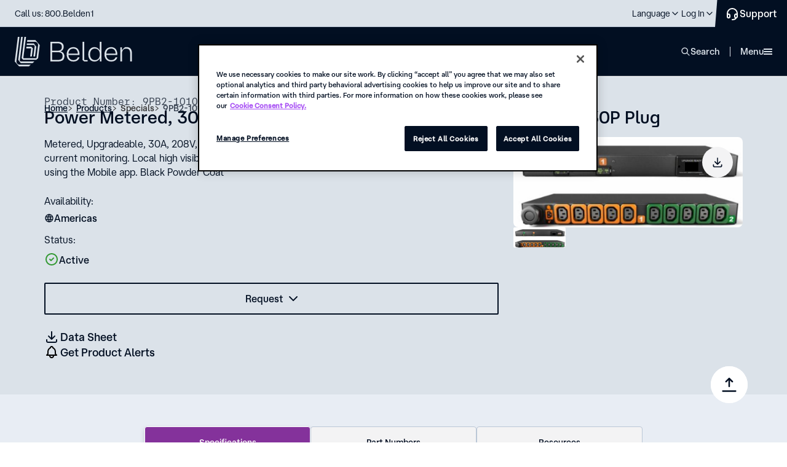

--- FILE ---
content_type: text/html; charset=utf-8
request_url: https://www.belden.com/products/specials/9pb2-101002
body_size: 32771
content:





<!DOCTYPE html>
<!--[if lt IE 7]>      <html class="no-js lt-ie9 lt-ie8 lt-ie7"> <![endif]-->
<!--[if IE 7]>         <html class="no-js lt-ie9 lt-ie8"> <![endif]-->
<!--[if IE 8]>         <html class="no-js lt-ie9"> <![endif]-->
<!--[if gt IE 8]><!-->
<html class="no-js" lang="en">
<!--<![endif]-->
<head>
    <style type="text/css">
        .hidden {
            display: none;
        }

        .on-page-editor #onetrust-consent-sdk {
            display: none !important;
        }
    </style>
    <!-- start component styles -->

<link href="/-/media/feature/experience-accelerator/bootstrap-4/bootstrap-4/styles/optimized-min.css?rev=3128bd2c8ed94158a345bf277b78baf5&t=20230612T201511Z" rel="stylesheet" />
<link href="/-/media/themes/belden/belden/core-libraries/styles/optimized-min.css?rev=3fba2e425d174a12bb17ab9b4b8e8635&t=20250417T142049Z" rel="stylesheet" />
<link href="/-/media/base-themes/main-theme/styles/optimized-min.css?rev=97c88e4702a14198989c54f77de8f16e&t=20250628T013758Z" rel="stylesheet" />    

    <!-- end component styles -->

        <link href="/areas/belden/assets/styles/beldencomponents.min.css?v=2026.1.18.0.17" rel="stylesheet">
        <link href="/areas/belden/assets/styles/beldencomponents-critical.min.css?v=2026.1.18.0.17" rel="stylesheet">
        <link href="/areas/belden/assets/styles/BDNCoveoFullSearch.min.css?v=2026.1.18.0.17" rel="stylesheet">

    

<link rel='canonical' href='https://www.belden.com/products/specials/9pb2-101002'/>
<link rel="alternate" hreflang="en" href="https://www.belden.com/products/specials/9pb2-101002" />
<link rel="alternate" hreflang="zh-CN" href="https://cn.belden.com/products/specials/9pb2-101002" />
<link rel="alternate" hreflang="de-DE" href="https://de.belden.com/products/specials/9pb2-101002" />
<link rel="alternate" hreflang="fr-FR" href="https://fr.belden.com/products/specials/9pb2-101002" />



<link rel="dns-prefetch" href="https://fonts.googleapis.com" />
<link rel="dns-prefetch" href="https://ssl.google-analytics.com" />
<link rel="dns-prefetch" href="https://static.cloud.coveo.com" />
<link rel="dns-prefetch" href="https://www.googletagmanager.com" />
<link rel="dns-prefetch" href="https://code.jquery.com" />

<!-- Consent Mode -->
<script> 
  // Define dataLayer and the gtag function. 
  window.dataLayer = window.dataLayer || []; 
  function gtag(){dataLayer.push(arguments);} 
 
  // Default ad_storage to 'denied'. 
  gtag('consent', 'default', { 
        ad_storage: "denied", 
        analytics_storage: "denied", 
        functionality_storage: "denied", 
        personalization_storage: "denied", 
        security_storage: "denied",  
        ad_user_data: "denied",
        ad_personalization: "denied", 
'wait_for_update': 500 
 
  }); 
</script> 
<!-- End Consent Mode -->

<!-- Google Tag Manager -->
<script>(function(w,d,s,l,i){w[l]=w[l]||[];w[l].push({'gtm.start':
new Date().getTime(),event:'gtm.js'});var f=d.getElementsByTagName(s)[0],
j=d.createElement(s),dl=l!='dataLayer'?'&l='+l:'';j.async=true;j.src=
'https://www.googletagmanager.com/gtm.js?id='+i+dl+ '&gtm_auth=exZ7iuzpQzFfZTtetTERfg&gtm_cookies_win=x';f.parentNode.insertBefore(j,f);
})(window,document,'script','dataLayer','GTM-MNBHWPW');</script>
<!-- End Google Tag Manager -->

<!-- OptanonConsentNoticeStart -->
<script src="https://cdn.cookielaw.org/scripttemplates/otSDKStub.js"  type="text/javascript" charset="UTF-8" data-domain-script="7374369e-0d86-4d9c-bc5a-e46ac1e5dc4f" ></script>
<script type="text/javascript">
function OptanonWrapper() { }
</script>
<!-- OptanonConsentNoticeEnd -->


    <title>Specials - 9PB2-101002</title>




    <link href="/-/media/images/belden/favicon.png?rev=0b392c5f8bf14a8d87f6464b8b5f6424" rel="shortcut icon" />



<meta property="og:title"  content="Specials - 9PB2-101002" /><meta property="og:url"  content="https://www.belden.com/en/products/Specials/9PB2-101002" /><meta property="og:image"  content="https://assets.belden.com/m/6df8f8d6501c8833/original/belden-FB-logo-rd.jpg" />


<!-- \Views\Feature\CustomSiteMetadata\MetaTitle.cshtml START -->

<meta name="title" content="Specials - 9PB2-101002" />

<!-- \Views\Feature\CustomSiteMetadata\MetaTitle.cshtml END -->







<meta property="twitter:title"  content="Specials - 9PB2-101002" /><meta property="twitter:card"  content="summary_large_image" />

    <meta name="viewport" content="width=device-width, initial-scale=1"/>


<script type="text/javascript" src="https://code.jquery.com/jquery-3.7.1.min.js" ></script>
<script type="text/javascript" src="https://code.jquery.com/ui/1.14.0/jquery-ui.min.js" crossorigin="anonymous" defer></script>
<script type="text/javascript">
document.documentElement.classList.add("hidden");
window.addEventListener('DOMContentLoaded', function() {
        (function($) {
             document.documentElement.classList.remove("hidden");
             window.jq162 = jQuery.noConflict(true);
             document.documentElement.classList.remove('no-js');
             window.$=window.jq162;
             window.jQuery = window.jq162;
        })(jQuery);
    });
</script>








</head>
<body class="default-device bodyclass">
    


<!-- Google Tag Manager (noscript) -->
<noscript><iframe src="https://www.googletagmanager.com/ns.html?id=GTM-MNBHWPW&gtm_auth=exZ7iuzpQzFfZTtetTERfg&gtm_preview=env-1&gtm_cookies_win=x"
height="0" width="0" style="display:none;visibility:hidden"></iframe></noscript>
<!-- End Google Tag Manager (noscript) -->
    
<!-- #wrapper -->
<div id="wrapper">
    <!-- #header -->
    <header class="header">
        <div id="header" class="">
            <div class="row">


<div class="skipToContent">
    <a role="button" tabindex="0" id="skip-link" class="skipToContent__link">Skip To Content</a>
</div>





<nav class="header__top">
    <div class="header__wrapper">
        <div class="header__top__inner">
                    <p class="header__top__call">
                        <a href='tel:18002353361' class="header__top__call__link">Call us: 800.Belden1</a>
                    </p>

            <ul class="menu-top">
                        <li class="menu-top__item " data-desktop="">
                            <a href="https://www.belden.com/find-a-distributor" target="" class="menu-top__link" aria-label="Find a Distributor">
                                <span class="menu-top__link__inner">Find a Distributor</span>
                            </a>
                        </li>
                        <li class="menu-top__item " data-desktop="">
                            <a href="https://www.belden.com/find-an-installer" target="" class="menu-top__link" aria-label="Find an Installer">
                                <span class="menu-top__link__inner">Find an Installer</span>
                            </a>
                        </li>
                        <li class="menu-top__item " data-desktop="">
                            <a href="https://careers.belden.com/" target="_blank" class="menu-top__link" aria-label="Careers">
                                <span class="menu-top__link__inner">Careers</span>
                            </a>
                        </li>
                        <li class="menu-top__item " data-desktop="">
                            <a href="https://www.belden.com/blog" target="" class="menu-top__link" aria-label="Blog">
                                <span class="menu-top__link__inner">Blog</span>
                            </a>
                        </li>
                        <li class="menu-top__item " data-desktop="">
                            <a href="https://www.belden.com/news" target="" class="menu-top__link" aria-label="News">
                                <span class="menu-top__link__inner">News</span>
                            </a>
                        </li>

                <!-- REGION SELECTOR GOES HERE-->
        <li class="menu-top__item menu-top__item--has-child" data-mobile="" tabindex="0" role="button">
            <span class="menu-top__link">
                <span class="menu-top__link__inner" data-language-code="en" data-country-code="us">
                    Language
                </span>
            </span>
            <div class="menu-top__child">
                <div class="menu-top__child__header">
                    <input type="hidden" id="disable-language-region-selector" value="" />
                    <p class="menu-top__child__title">Choose your language</p>
                </div>
                <ul class="language-switcher">


<form action="/api/Belden/RegionSelector/RegionSelectorApi/ApplySettings" class="language-switcher__group language-switcher__group--active" method="post"><input name="__RequestVerificationToken" type="hidden" value="vfCipluPdggfeLn1QAol3nIQdMTpEZhEbyYeukJTRK7TKfuvI55UI3k-IGLgkr8YAocqXMpXSmuyTvme6FlfkrAAZ_G3PnLOYbntm673gmw1" />                                    <li class="language-switcher__group__item" id="{AF584191-45C9-4201-8740-5409F4CF8BDD}"
                                        data-language-code="en" data-country-code="us"
                                        data-url="/en/products/specials/9pb2-101002">
                                        
                                            <input type="radio" name="language" class="language-switcher__input" id="lang-1" checked="checked" value="choice-1">
                                        <label class="language-switcher__label" for="lang-1">English</label>
                                    </li>
                                    <li class="language-switcher__group__item" id="{9EDDE0B6-C2D9-4B17-B405-D8BFF0BF9B01}"
                                        data-language-code="de" data-country-code="de"
                                        data-url="/de-de/products/specials/9pb2-101002">
                                        
                                            <input type="radio" name="language" class="language-switcher__input" id="lang-2" value="choice-2">
                                        <label class="language-switcher__label" for="lang-2">Deutsch (Deutschland)</label>
                                    </li>
                                    <li class="language-switcher__group__item" id="{783DF711-75BC-4794-B83F-B0EF378DAE74}"
                                        data-language-code="fr" data-country-code="fr"
                                        data-url="/fr-fr/products/specials/9pb2-101002">
                                        
                                            <input type="radio" name="language" class="language-switcher__input" id="lang-3" value="choice-3">
                                        <label class="language-switcher__label" for="lang-3">Fran&#231;ais (France)</label>
                                    </li>
                                    <li class="language-switcher__group__item" id="{203ACB4D-5A97-41E2-86B7-EF0539BCBA23}"
                                        data-language-code="zh" data-country-code="cn"
                                        data-url="/zh-cn/products/specials/9pb2-101002">
                                        
                                            <input type="radio" name="language" class="language-switcher__input" id="lang-4" value="choice-4">
                                        <label class="language-switcher__label" for="lang-4">简体中文</label>
                                    </li>
                                <div>
                                    <input type="hidden" class="region-selector-language-id" name="language-id" value="" />
                                    <input type="hidden" class="region-selector-region-id" name="lang-group-id" value="nav-BB45EF3F-9661-4151-BF08-B541A8A96F97" />
                                    <input type="hidden" class="region-selector-redirect-url" name="redirect-url" value="" />
                                    <input type="hidden" class="region-selector-region-value" name="lang-filter-value" value="All" />
                                </div>
</form>
                </ul>


            </div>
        </li>


                <!--Login-->
                    <li class="menu-top__item menu-top__item--has-child" data-mobile="" tabindex="0" role="button">
                        <span class="menu-top__link">
                            <span class="menu-top__link__inner">Log In</span>
                        </span>
                        <div class="menu-top__child">
                            <div class="menu-top__child__header">
                                <p class="menu-top__child__title">Belden Platform</p>
                                <ul class="menu-top__login">
                                        <li class="menu-top__login__item">
                                            <a href="https://edesk.belden.com/auth/index.cfm" target="_blank" class="menu-top__login__link">eDesk</a>
                                        </li>
                                        <li class="menu-top__login__item">
                                            <a href="https://my.belden.com/s/?language=en_US" target="_blank" class="menu-top__login__link">Partner Portal</a>
                                        </li>
                                        <li class="menu-top__login__item">
                                            <a href="https://learn.belden.com/learn" target="_blank" class="menu-top__login__link">Training</a>
                                        </li>
                                </ul>
                            </div>
                        </div>
                    </li>
            </ul>
<a href="https://www.belden.com/support/contact-us" aria-label="Contact Us" title="Contact Us" class="button-support">                <span>
                    Support
                </span>
</a>
        </div>
    </div>
</nav>
<nav class="header__bottom">
    <div class="header__wrapper__bottom">
        <div class="header__bottom__inner">

                <a href="https://www.belden.com/" aria-label="" class="header__logo">
                    <img src="/-/media/images/new-belden/logo-secondary.svg?iar=0&amp;rev=1e9b6e7f649f49bf8cbfe2e5074e9745" alt="" Class="header__logo__image" />
                </a>

            <ul class="menu-main" data-level="0">
                        <li class="menu-main__item" data-id="0">
                            <span tabindex="0" class="menu-main__link" role="button">Solutions</span>
                            <div class="mega-navigation mega-navigation--Solutions">
                                <ul class="mega-navigation__menu" data-level="1">
                                    <li class="mega-navigation__item mega-navigation__item--title" data-level="1">
                                        <span class="mega-navigation__item__inner--title " data-level="1" data-cols="1" data-childs="0" tabindex="-1">
                                            <span>Solutions</span>
                                        </span>
                                    </li>
                                                <li class="mega-navigation__item" data-level="1">
                                                        <button class="mega-navigation__back" data-level="1">Back</button>
                                                        <span class="mega-navigation__item__inner " data-level="1" data-cols="1" data-childs="10" tabindex="-1" role="button">
                                                            <span>Capabilities</span>
                                                        </span>
                                                        <ul class="mega-navigation__menu mega-navigation__menu--1col" data-level="2" data-active="false" data-main="Solutions">
                                                                <li class="mega-navigation__item mega-navigation__item--secondary mega-navigation__item--cols2" data-main="Solutions" data-level="2">
                                                                        <a href="https://www.belden.com/solutions/capabilities" target="" class="mega-navigation__item__inner mega-navigation__item__inner--secondary mega-navigation__item__inner--title" data-level="2" tabindex="-1">Explore all capabilities</a>
                                                                </li>
                                                                                                                                <li class="mega-navigation__item mega-navigation__item--group-title" data-main="Solutions" data-level="2">
                                                                        <span class="mega-navigation__item__inner--group-title" data-level="2" tabindex="-1">Data Capabilities</span>
                                                                    </li>
                                                                    <li class="mega-navigation__item  " data-main="Solutions" data-level="2">
                                                                            <button class="mega-navigation__back" data-level="2">Back</button>
                                                                            <a href="https://www.belden.com/solutions/capabilities/data-anomaly-detection" target="" class="mega-navigation__item__inner mega-navigation__item__inner--link mega-navigation__item__inner--undefined" data-level="2" tabindex="-1">Anomaly Detection</a>
                                                                    </li>
                                                                    <li class="mega-navigation__item  " data-main="Solutions" data-level="2">
                                                                            <button class="mega-navigation__back" data-level="2">Back</button>
                                                                            <a href="https://www.belden.com/solutions/capabilities/data-contextualization" target="" class="mega-navigation__item__inner mega-navigation__item__inner--link mega-navigation__item__inner--undefined" data-level="2" tabindex="-1">Data Contextualization</a>
                                                                    </li>
                                                                    <li class="mega-navigation__item  " data-main="Solutions" data-level="2">
                                                                            <button class="mega-navigation__back" data-level="2">Back</button>
                                                                            <a href="https://www.belden.com/solutions/capabilities/data-interoperability" target="" class="mega-navigation__item__inner mega-navigation__item__inner--link mega-navigation__item__inner--undefined" data-level="2" tabindex="-1">Data Interoperability</a>
                                                                    </li>
                                                                    <li class="mega-navigation__item  " data-main="Solutions" data-level="2">
                                                                            <button class="mega-navigation__back" data-level="2">Back</button>
                                                                            <a href="https://www.belden.com/solutions/capabilities/data-provisioning" target="" class="mega-navigation__item__inner mega-navigation__item__inner--link mega-navigation__item__inner--undefined" data-level="2" tabindex="-1">Data Provisioning</a>
                                                                    </li>
                                                                    <li class="mega-navigation__item mega-navigation__item--group-title" data-main="Solutions" data-level="2">
                                                                        <span class="mega-navigation__item__inner--group-title" data-level="2" tabindex="-1">Network Capabilities</span>
                                                                    </li>
                                                                    <li class="mega-navigation__item  " data-main="Solutions" data-level="2">
                                                                            <button class="mega-navigation__back" data-level="2">Back</button>
                                                                            <a href="https://www.belden.com/solutions/capabilities/edge-computing" target="" class="mega-navigation__item__inner mega-navigation__item__inner--link mega-navigation__item__inner--undefined" data-level="2" tabindex="-1">Edge Computing</a>
                                                                    </li>
                                                                    <li class="mega-navigation__item  " data-main="Solutions" data-level="2">
                                                                            <button class="mega-navigation__back" data-level="2">Back</button>
                                                                            <a href="https://www.belden.com/solutions/capabilities/network-convergence" target="" class="mega-navigation__item__inner mega-navigation__item__inner--link mega-navigation__item__inner--undefined" data-level="2" tabindex="-1">Network Convergence</a>
                                                                    </li>
                                                                    <li class="mega-navigation__item  " data-main="Solutions" data-level="2">
                                                                            <button class="mega-navigation__back" data-level="2">Back</button>
                                                                            <a href="https://www.belden.com/solutions/capabilities/network-resilience" target="" class="mega-navigation__item__inner mega-navigation__item__inner--link mega-navigation__item__inner--undefined" data-level="2" tabindex="-1">Network Resilience</a>
                                                                    </li>
                                                                    <li class="mega-navigation__item  " data-main="Solutions" data-level="2">
                                                                            <button class="mega-navigation__back" data-level="2">Back</button>
                                                                            <a href="https://www.belden.com/solutions/capabilities/network-slicing" target="" class="mega-navigation__item__inner mega-navigation__item__inner--link mega-navigation__item__inner--undefined" data-level="2" tabindex="-1">Network Slicing</a>
                                                                    </li>
                                                        </ul>
                                                </li>
                                                <li class="mega-navigation__item" data-level="1">
                                                        <button class="mega-navigation__back" data-level="1">Back</button>
                                                        <span class="mega-navigation__item__inner " data-level="1" data-cols="2" data-childs="21" tabindex="-1" role="button">
                                                            <span>Industries</span>
                                                        </span>
                                                        <ul class="mega-navigation__menu mega-navigation__menu--2col" data-level="2" data-active="false" data-main="Solutions">
                                                                <li class="mega-navigation__item mega-navigation__item--secondary mega-navigation__item--cols2" data-main="Solutions" data-level="2">
                                                                        <a href="https://www.belden.com/solutions/industries" target="" class="mega-navigation__item__inner mega-navigation__item__inner--secondary mega-navigation__item__inner--title" data-level="2" tabindex="-1">Explore all industries</a>
                                                                </li>
                                                                                                                                <li class="mega-navigation__item  " data-main="Solutions" data-level="2">
                                                                            <button class="mega-navigation__back" data-level="2">Back</button>
                                                                            <a href="https://www.belden.com/solutions/industries/automotive-manufacturing" target="" class="mega-navigation__item__inner mega-navigation__item__inner--link mega-navigation__item__inner--undefined" data-level="2" tabindex="-1">Automotive Manufacturing</a>
                                                                    </li>
                                                                    <li class="mega-navigation__item  " data-main="Solutions" data-level="2">
                                                                            <button class="mega-navigation__back" data-level="2">Back</button>
                                                                            <a href="https://www.belden.com/solutions/industries/broadband" target="" class="mega-navigation__item__inner mega-navigation__item__inner--link mega-navigation__item__inner--undefined" data-level="2" tabindex="-1">Broadband</a>
                                                                    </li>
                                                                    <li class="mega-navigation__item  " data-main="Solutions" data-level="2">
                                                                            <button class="mega-navigation__back" data-level="2">Back</button>
                                                                            <a href="https://www.belden.com/solutions/industries/broadcast" target="" class="mega-navigation__item__inner mega-navigation__item__inner--link mega-navigation__item__inner--undefined" data-level="2" tabindex="-1">Broadcast</a>
                                                                    </li>
                                                                    <li class="mega-navigation__item  " data-main="Solutions" data-level="2">
                                                                            <button class="mega-navigation__back" data-level="2">Back</button>
                                                                            <a href="https://www.belden.com/solutions/industries/chemical-processing" target="" class="mega-navigation__item__inner mega-navigation__item__inner--link mega-navigation__item__inner--undefined" data-level="2" tabindex="-1">Chemical Processing</a>
                                                                    </li>
                                                                    <li class="mega-navigation__item  " data-main="Solutions" data-level="2">
                                                                            <button class="mega-navigation__back" data-level="2">Back</button>
                                                                            <a href="https://www.belden.com/solutions/industries/commercial-real-estate" target="" class="mega-navigation__item__inner mega-navigation__item__inner--link mega-navigation__item__inner--undefined" data-level="2" tabindex="-1">Commercial Real Estate</a>
                                                                    </li>
                                                                    <li class="mega-navigation__item  " data-main="Solutions" data-level="2">
                                                                            <button class="mega-navigation__back" data-level="2">Back</button>
                                                                            <a href="https://www.belden.com/solutions/industries/consumer-packaged-goods" target="" class="mega-navigation__item__inner mega-navigation__item__inner--link mega-navigation__item__inner--undefined" data-level="2" tabindex="-1">Consumer Packaged Goods</a>
                                                                    </li>
                                                                    <li class="mega-navigation__item  " data-main="Solutions" data-level="2">
                                                                            <button class="mega-navigation__back" data-level="2">Back</button>
                                                                            <a href="https://www.belden.com/solutions/industries/data-centers" target="" class="mega-navigation__item__inner mega-navigation__item__inner--link mega-navigation__item__inner--undefined" data-level="2" tabindex="-1">Data Centers</a>
                                                                    </li>
                                                                    <li class="mega-navigation__item  " data-main="Solutions" data-level="2">
                                                                            <button class="mega-navigation__back" data-level="2">Back</button>
                                                                            <a href="https://www.belden.com/solutions/industries/energy" target="" class="mega-navigation__item__inner mega-navigation__item__inner--link mega-navigation__item__inner--undefined" data-level="2" tabindex="-1">Energy</a>
                                                                    </li>
                                                                    <li class="mega-navigation__item  " data-main="Solutions" data-level="2">
                                                                            <button class="mega-navigation__back" data-level="2">Back</button>
                                                                            <a href="https://www.belden.com/solutions/industries/food-and-beverage" target="" class="mega-navigation__item__inner mega-navigation__item__inner--link mega-navigation__item__inner--undefined" data-level="2" tabindex="-1">Food &amp; Beverage</a>
                                                                    </li>
                                                                    <li class="mega-navigation__item  " data-main="Solutions" data-level="2">
                                                                            <button class="mega-navigation__back" data-level="2">Back</button>
                                                                            <a href="https://www.belden.com/solutions/industries/government" target="" class="mega-navigation__item__inner mega-navigation__item__inner--link mega-navigation__item__inner--undefined" data-level="2" tabindex="-1">Government</a>
                                                                    </li>
                                                                    <li class="mega-navigation__item  " data-main="Solutions" data-level="2">
                                                                            <button class="mega-navigation__back" data-level="2">Back</button>
                                                                            <a href="https://www.belden.com/solutions/industries/healthcare" target="" class="mega-navigation__item__inner mega-navigation__item__inner--link mega-navigation__item__inner--undefined" data-level="2" tabindex="-1">Healthcare</a>
                                                                    </li>
                                                                    <li class="mega-navigation__item  " data-main="Solutions" data-level="2">
                                                                            <button class="mega-navigation__back" data-level="2">Back</button>
                                                                            <a href="https://www.belden.com/solutions/industries/higher-education" target="" class="mega-navigation__item__inner mega-navigation__item__inner--link mega-navigation__item__inner--undefined" data-level="2" tabindex="-1">Higher Education</a>
                                                                    </li>
                                                                    <li class="mega-navigation__item  " data-main="Solutions" data-level="2">
                                                                            <button class="mega-navigation__back" data-level="2">Back</button>
                                                                            <a href="https://www.belden.com/solutions/industries/hospitality" target="" class="mega-navigation__item__inner mega-navigation__item__inner--link mega-navigation__item__inner--undefined" data-level="2" tabindex="-1">Hospitality</a>
                                                                    </li>
                                                                    <li class="mega-navigation__item  " data-main="Solutions" data-level="2">
                                                                            <button class="mega-navigation__back" data-level="2">Back</button>
                                                                            <a href="https://www.belden.com/solutions/industries/intelligent-traffic-systems" target="" class="mega-navigation__item__inner mega-navigation__item__inner--link mega-navigation__item__inner--undefined" data-level="2" tabindex="-1">Intelligent Traffic Systems</a>
                                                                    </li>
                                                                    <li class="mega-navigation__item  " data-main="Solutions" data-level="2">
                                                                            <button class="mega-navigation__back" data-level="2">Back</button>
                                                                            <a href="https://www.belden.com/solutions/industries/machine-building" target="" class="mega-navigation__item__inner mega-navigation__item__inner--link mega-navigation__item__inner--undefined" data-level="2" tabindex="-1">Machine Building</a>
                                                                    </li>
                                                                    <li class="mega-navigation__item  " data-main="Solutions" data-level="2">
                                                                            <button class="mega-navigation__back" data-level="2">Back</button>
                                                                            <a href="https://www.belden.com/solutions/industries/mass-transit" target="" class="mega-navigation__item__inner mega-navigation__item__inner--link mega-navigation__item__inner--undefined" data-level="2" tabindex="-1">Mass Transit</a>
                                                                    </li>
                                                                    <li class="mega-navigation__item  " data-main="Solutions" data-level="2">
                                                                            <button class="mega-navigation__back" data-level="2">Back</button>
                                                                            <a href="https://www.belden.com/solutions/industries/oil-and-gas" target="" class="mega-navigation__item__inner mega-navigation__item__inner--link mega-navigation__item__inner--undefined" data-level="2" tabindex="-1">Oil &amp; Gas</a>
                                                                    </li>
                                                                    <li class="mega-navigation__item  " data-main="Solutions" data-level="2">
                                                                            <button class="mega-navigation__back" data-level="2">Back</button>
                                                                            <a href="https://www.belden.com/solutions/industries/semiconductor-manufacturing" target="" class="mega-navigation__item__inner mega-navigation__item__inner--link mega-navigation__item__inner--undefined" data-level="2" tabindex="-1">Semiconductor Manufacturing</a>
                                                                    </li>
                                                                    <li class="mega-navigation__item  " data-main="Solutions" data-level="2">
                                                                            <button class="mega-navigation__back" data-level="2">Back</button>
                                                                            <a href="https://www.belden.com/solutions/industries/stadiums-and-venues" target="" class="mega-navigation__item__inner mega-navigation__item__inner--link mega-navigation__item__inner--undefined" data-level="2" tabindex="-1">Stadiums &amp; Venues</a>
                                                                    </li>
                                                                    <li class="mega-navigation__item  " data-main="Solutions" data-level="2">
                                                                            <button class="mega-navigation__back" data-level="2">Back</button>
                                                                            <a href="https://www.belden.com/solutions/industries/warehousing-and-logistics" target="" class="mega-navigation__item__inner mega-navigation__item__inner--link mega-navigation__item__inner--undefined" data-level="2" tabindex="-1">Warehousing &amp; Logistics</a>
                                                                    </li>
                                                                    <li class="mega-navigation__item  " data-main="Solutions" data-level="2">
                                                                            <button class="mega-navigation__back" data-level="2">Back</button>
                                                                            <a href="https://www.belden.com/solutions/industries/water-and-wastewater" target="" class="mega-navigation__item__inner mega-navigation__item__inner--link mega-navigation__item__inner--undefined" data-level="2" tabindex="-1">Water &amp; Wastewater</a>
                                                                    </li>
                                                        </ul>
                                                </li>
                                                                                <li class="mega-navigation__item  mega-navigation__item--separator" data-level="1">
                                                    <a href="https://www.belden.com/solutions" target="" class="mega-navigation__item__inner mega-navigation__item__inner--link" data-level="2" tabindex="-1">Solutions overview</a>
                                            </li>
                                                                    </ul>
                                <div class="mega-navigation__banners">
                                    <div class="mega-navigation__banners__item">
                                            <div class="menu-banner " style="">
                                                        <img class=" menu-banner__image" src="https://assets.belden.com/transform/50b0b144-438b-42ed-8fd1-3d7b98b89e08/belden-rainer-taepper-architekturfotografie-014-jpg?io=transform:fill,width:280,height:200" alt="Uploaded from Dropbox. https: / / www.dropbox.com / home / global-enterprise_marketing / us - enterprise collateral / images / facilities / cic / cic @ stuttgart_lindner photoshoot / belden-rainer-taepper-architekturfotografie-014.jpg" loading="lazy">
                                                <div class="menu-banner__container">
                                                    <div class="menu-banner__container__texts">
                                                        <h6 class="menu-banner__container__texts__title">Customer Innovation Centers (CICs)</h6>
                                                        <span class="menu-banner__container__texts__desc">Your next idea starts in our Customer Innovation Centers, where Belden’s technical experts bring your solution to life.</span>
                                                    </div>
                                                        <div class="menu-banner__container__link" tabindex="-1">
                                                            <a href="https://www.belden.com/solutions/customer-innovation-center" target="" class="link link--light  link--light--small undefined" tabindex="-1">
                                                                <span class="link__text--small  link--light--small__text">Learn more</span>
                                                                <div class="imageComponent  link--light--small__left-icon" style="">
                                                                    <svg width="24" height="24" viewBox="0 0 24 24" fill="none" xmlns="http://www.w3.org/2000/svg">
                                                                        <path fill-rule="evenodd" clip-rule="evenodd" d="M16.5805 11.0058L12.2904 6.71885C11.8904 6.31915 11.8904 5.68961 12.2894 5.2999C12.6794 4.9002 13.3094 4.9002 13.7094 5.2989L19.7094 11.2945C19.9603 11.5388 20.0498 11.8907 19.9778 12.2144C19.9264 12.453 19.789 12.6607 19.6 12.8032L13.6995 18.6992C13.5095 18.8791 13.2495 18.989 12.9895 18.989L12.9995 19C12.7295 19 12.4695 18.8901 12.2895 18.7102C11.8895 18.3205 11.8895 17.681 12.2795 17.2913V17.2813L16.5596 13.0043H5C4.44 13.0043 4 12.5547 4 12.0051C4 11.4455 4.44 11.0058 5 11.0058H16.5805Z" fill="currentColor"></path>
                                                                    </svg>
                                                                </div>
                                                            </a>
                                                        </div>
                                                </div>
                                            </div>
                                    </div>
                                        <div class="mega-navigation__banners__item">
                                            <div class="menu-banner">
                                                <div class="imageComponent menu-banner__logo" style="">
                                                    <img src="/-/media/belden_logomark_rgb_mdn_100x100px.png?h=50&amp;iar=0&amp;w=50&amp;rev=27296063e8a44ebfa33fbadbe6db7cee" alt="" width="50" height="50" />
                                                </div>
                                                <div class="menu-banner__container">
                                                    <div class="menu-banner__container__texts">
                                                        <h6 class="menu-banner__container__texts__title">Belden steps up to deliver stability</h6>
                                                        <span class="menu-banner__container__texts__desc">To help you navigate uncertainty and move forward with confidence, Belden is taking critical steps to guard against disruption.</span>
                                                    </div>
                                                    <div class="menu-banner__container__link" tabindex="-1">
<a href="https://www.belden.com/blog/belden-steps-up-to-deliver-stability-amid-uncertainty" aria-label="click to read more" tabindex="-1" title="click to read more" class="link link--light  link--light--small undefined">                                                            <span class="link__text--small  link--light--small__text">Learn more</span>
                                                            <div class="imageComponent  link--light--small__left-icon" style="">
                                                                <svg width="24" height="24" viewBox="0 0 24 24" fill="none" xmlns="http://www.w3.org/2000/svg">
                                                                    <path fill-rule="evenodd" clip-rule="evenodd" d="M16.5805 11.0058L12.2904 6.71885C11.8904 6.31915 11.8904 5.68961 12.2894 5.2999C12.6794 4.9002 13.3094 4.9002 13.7094 5.2989L19.7094 11.2945C19.9603 11.5388 20.0498 11.8907 19.9778 12.2144C19.9264 12.453 19.789 12.6607 19.6 12.8032L13.6995 18.6992C13.5095 18.8791 13.2495 18.989 12.9895 18.989L12.9995 19C12.7295 19 12.4695 18.8901 12.2895 18.7102C11.8895 18.3205 11.8895 17.681 12.2795 17.2913V17.2813L16.5596 13.0043H5C4.44 13.0043 4 12.5547 4 12.0051C4 11.4455 4.44 11.0058 5 11.0058H16.5805Z" fill="currentColor"></path>
                                                                </svg>
                                                            </div>
</a>                                                    </div>
                                                </div>
                                            </div>
                                        </div>
                                    <!--<div class="mega-navigation__banners__item"></div>-->
                                </div>
                                <button tabindex="-1" class="mega-navigation__close">close</button>
                            </div>
                        </li>
                        <li class="menu-main__item" data-id="1">
                            <span tabindex="0" class="menu-main__link" role="button">Products</span>
                            <div class="mega-navigation mega-navigation--Products">
                                <ul class="mega-navigation__menu" data-level="1">
                                    <li class="mega-navigation__item mega-navigation__item--title" data-level="1">
                                        <span class="mega-navigation__item__inner--title " data-level="1" data-cols="1" data-childs="0" tabindex="-1">
                                            <span>Products</span>
                                        </span>
                                    </li>
                                                <li class="mega-navigation__item" data-level="1">
                                                        <button class="mega-navigation__back" data-level="1">Back</button>
                                                        <span class="mega-navigation__item__inner " data-level="1" data-cols="1" data-childs="16" tabindex="-1" role="button">
                                                            <span>Cable</span>
                                                        </span>
                                                        <ul class="mega-navigation__menu mega-navigation__menu--1col" data-level="2" data-active="false" data-main="Products">
                                                                <li class="mega-navigation__item mega-navigation__item--secondary mega-navigation__item--cols2" data-main="Products" data-level="2">
                                                                        <span tabindex="-1" class="mega-navigation__item__inner mega-navigation__item__inner--secondary mega-navigation__item__inner--title" data-level="2">Cable</span>
                                                                </li>
                                                                                                                                <li class="mega-navigation__item  " data-main="Products" data-level="2">
                                                                            <button class="mega-navigation__back" data-level="2">Back</button>
                                                                            <span class="mega-navigation__item__inner" data-level="2" tabindex="-1">Armored</span>
                                                                            <ul class="mega-navigation__menu" data-level="3" data-active="false" data-main="Products">
                                                                                <li class="mega-navigation__item mega-navigation__item--secondary">
                                                                                    <a href="https://www.belden.com/products/cable/armored-cable" target="" class="mega-navigation__item__inner" data-level="3" tabindex="-1">Armored</a>
                                                                                </li>
                                                                                    <li class="mega-navigation__item">
                                                                                        <a href="https://www.belden.com/products/cable/armored-cable/mc-cable" target="" class="mega-navigation__item__inner mega-navigation__item__inner--link mega-navigation__item__inner--undefined" data-level="3" tabindex="-1">MC Cable</a>
                                                                                    </li>
                                                                                    <li class="mega-navigation__item">
                                                                                        <a href="https://www.belden.com/products/cable/armored-cable/teck-cable" target="" class="mega-navigation__item__inner mega-navigation__item__inner--link mega-navigation__item__inner--undefined" data-level="3" tabindex="-1">Teck Cable</a>
                                                                                    </li>
                                                                            </ul>
                                                                    </li>
                                                                    <li class="mega-navigation__item  " data-main="Products" data-level="2">
                                                                            <button class="mega-navigation__back" data-level="2">Back</button>
                                                                            <span class="mega-navigation__item__inner" data-level="2" tabindex="-1">Audio</span>
                                                                            <ul class="mega-navigation__menu" data-level="3" data-active="false" data-main="Products">
                                                                                <li class="mega-navigation__item mega-navigation__item--secondary">
                                                                                    <a href="https://www.belden.com/products/cable/audio-cable" target="" class="mega-navigation__item__inner" data-level="3" tabindex="-1">Audio</a>
                                                                                </li>
                                                                                    <li class="mega-navigation__item">
                                                                                        <a href="https://www.belden.com/products/cable/audio-cable/analog-audio-cable" target="" class="mega-navigation__item__inner mega-navigation__item__inner--link mega-navigation__item__inner--undefined" data-level="3" tabindex="-1">Analog Audio Cable</a>
                                                                                    </li>
                                                                                    <li class="mega-navigation__item">
                                                                                        <a href="https://www.belden.com/products/cable/audio-cable/digital-audio-cable" target="" class="mega-navigation__item__inner mega-navigation__item__inner--link mega-navigation__item__inner--undefined" data-level="3" tabindex="-1">Digital Audio Cable</a>
                                                                                    </li>
                                                                                    <li class="mega-navigation__item">
                                                                                        <a href="https://www.belden.com/products/cable/audio-cable/ethernet-snake-cable" target="" class="mega-navigation__item__inner mega-navigation__item__inner--link mega-navigation__item__inner--undefined" data-level="3" tabindex="-1">Ethernet Snake Cable</a>
                                                                                    </li>
                                                                                    <li class="mega-navigation__item">
                                                                                        <a href="https://www.belden.com/products/cable/audio-cable/media-automation-lighting-systems" target="" class="mega-navigation__item__inner mega-navigation__item__inner--link mega-navigation__item__inner--undefined" data-level="3" tabindex="-1">Media Automation &amp; Lighting Systems</a>
                                                                                    </li>
                                                                                    <li class="mega-navigation__item">
                                                                                        <a href="https://www.belden.com/products/cable/audio-cable/microphone-cable" target="" class="mega-navigation__item__inner mega-navigation__item__inner--link mega-navigation__item__inner--undefined" data-level="3" tabindex="-1">Microphone Cable</a>
                                                                                    </li>
                                                                                    <li class="mega-navigation__item">
                                                                                        <a href="https://www.belden.com/products/cable/audio-cable/speaker-cable" target="" class="mega-navigation__item__inner mega-navigation__item__inner--link mega-navigation__item__inner--undefined" data-level="3" tabindex="-1">Speaker Cable</a>
                                                                                    </li>
                                                                            </ul>
                                                                    </li>
                                                                    <li class="mega-navigation__item  " data-main="Products" data-level="2">
                                                                            <button class="mega-navigation__back" data-level="2">Back</button>
                                                                            <span class="mega-navigation__item__inner" data-level="2" tabindex="-1">Broadcast</span>
                                                                            <ul class="mega-navigation__menu" data-level="3" data-active="false" data-main="Products">
                                                                                <li class="mega-navigation__item mega-navigation__item--secondary">
                                                                                    <a href="https://www.belden.com/products/cable/broadcast-cable" target="" class="mega-navigation__item__inner" data-level="3" tabindex="-1">Broadcast</a>
                                                                                </li>
                                                                                    <li class="mega-navigation__item">
                                                                                        <a href="https://www.belden.com/products/cable/broadcast-cable/microphone-cable" target="" class="mega-navigation__item__inner mega-navigation__item__inner--link mega-navigation__item__inner--undefined" data-level="3" tabindex="-1">Microphone Cable</a>
                                                                                    </li>
                                                                                    <li class="mega-navigation__item">
                                                                                        <a href="https://www.belden.com/products/cable/broadcast-cable/sdi-video-coax-cable" target="" class="mega-navigation__item__inner mega-navigation__item__inner--link mega-navigation__item__inner--undefined" data-level="3" tabindex="-1">SDI Video Coax Cable</a>
                                                                                    </li>
                                                                                    <li class="mega-navigation__item">
                                                                                        <a href="https://www.belden.com/products/cable/broadcast-cable/smpte-camera-cable" target="" class="mega-navigation__item__inner mega-navigation__item__inner--link mega-navigation__item__inner--undefined" data-level="3" tabindex="-1">SMPTE Camera Cable</a>
                                                                                    </li>
                                                                                    <li class="mega-navigation__item">
                                                                                        <a href="https://www.belden.com/products/cable/broadcast-cable/tactical-fiber-optic-cable" target="" class="mega-navigation__item__inner mega-navigation__item__inner--link mega-navigation__item__inner--undefined" data-level="3" tabindex="-1">Tactical Fiber Optic Cable</a>
                                                                                    </li>
                                                                                    <li class="mega-navigation__item">
                                                                                        <a href="https://www.belden.com/products/cable/broadcast-cable/video-triax-cable" target="" class="mega-navigation__item__inner mega-navigation__item__inner--link mega-navigation__item__inner--undefined" data-level="3" tabindex="-1">Video Triax Cable</a>
                                                                                    </li>
                                                                            </ul>
                                                                    </li>
                                                                    <li class="mega-navigation__item  " data-main="Products" data-level="2">
                                                                            <button class="mega-navigation__back" data-level="2">Back</button>
                                                                            <span class="mega-navigation__item__inner" data-level="2" tabindex="-1">Coax &amp; Triax</span>
                                                                            <ul class="mega-navigation__menu" data-level="3" data-active="false" data-main="Products">
                                                                                <li class="mega-navigation__item mega-navigation__item--secondary">
                                                                                    <a href="https://www.belden.com/products/cable/coax-triax-cable" target="" class="mega-navigation__item__inner" data-level="3" tabindex="-1">Coax &amp; Triax</a>
                                                                                </li>
                                                                                    <li class="mega-navigation__item">
                                                                                        <a href="https://www.belden.com/products/cable/coax-triax-cable/50-ohm-coax-cable" target="" class="mega-navigation__item__inner mega-navigation__item__inner--link mega-navigation__item__inner--undefined" data-level="3" tabindex="-1">50 Ohm Coax Cable</a>
                                                                                    </li>
                                                                                    <li class="mega-navigation__item">
                                                                                        <a href="https://www.belden.com/products/cable/coax-triax-cable/75-ohm-coax-cable" target="" class="mega-navigation__item__inner mega-navigation__item__inner--link mega-navigation__item__inner--undefined" data-level="3" tabindex="-1">75 Ohm Coax Cable</a>
                                                                                    </li>
                                                                                    <li class="mega-navigation__item">
                                                                                        <a href="https://www.belden.com/products/cable/coax-triax-cable/broadcast-and-satellite-cable" target="" class="mega-navigation__item__inner mega-navigation__item__inner--link mega-navigation__item__inner--undefined" data-level="3" tabindex="-1">Broadcast and Satellite Cable</a>
                                                                                    </li>
                                                                                    <li class="mega-navigation__item">
                                                                                        <a href="https://www.belden.com/products/cable/coax-triax-cable/cctv-security-cable" target="" class="mega-navigation__item__inner mega-navigation__item__inner--link mega-navigation__item__inner--undefined" data-level="3" tabindex="-1">CCTV &amp; Security Cable</a>
                                                                                    </li>
                                                                                    <li class="mega-navigation__item">
                                                                                        <a href="https://www.belden.com/products/cable/coax-triax-cable/computer-instrumentation-cable" target="" class="mega-navigation__item__inner mega-navigation__item__inner--link mega-navigation__item__inner--undefined" data-level="3" tabindex="-1">Computer &amp; Instrumentation Cable</a>
                                                                                    </li>
                                                                                    <li class="mega-navigation__item">
                                                                                        <a href="https://www.belden.com/products/cable/coax-triax-cable/conformable-cable" target="" class="mega-navigation__item__inner mega-navigation__item__inner--link mega-navigation__item__inner--undefined" data-level="3" tabindex="-1">Conformable Cable</a>
                                                                                    </li>
                                                                                    <li class="mega-navigation__item">
                                                                                        <a href="https://www.belden.com/products/cable/coax-triax-cable/controlnet-cable" target="" class="mega-navigation__item__inner mega-navigation__item__inner--link mega-navigation__item__inner--undefined" data-level="3" tabindex="-1">ControlNet Cable</a>
                                                                                    </li>
                                                                                    <li class="mega-navigation__item">
                                                                                        <a href="https://www.belden.com/products/cable/coax-triax-cable/ds3-ds4-cable" target="" class="mega-navigation__item__inner mega-navigation__item__inner--link mega-navigation__item__inner--undefined" data-level="3" tabindex="-1">DS3 &amp; DS4 Cable</a>
                                                                                    </li>
                                                                                    <li class="mega-navigation__item">
                                                                                        <a href="https://www.belden.com/products/cable/coax-triax-cable/mil-spec-cable" target="" class="mega-navigation__item__inner mega-navigation__item__inner--link mega-navigation__item__inner--undefined" data-level="3" tabindex="-1">Mil-Spec Cable</a>
                                                                                    </li>
                                                                                    <li class="mega-navigation__item">
                                                                                        <a href="https://www.belden.com/products/cable/coax-triax-cable/rg6-cable" target="" class="mega-navigation__item__inner mega-navigation__item__inner--link mega-navigation__item__inner--undefined" data-level="3" tabindex="-1">RG6 Cable</a>
                                                                                    </li>
                                                                                    <li class="mega-navigation__item">
                                                                                        <a href="https://www.belden.com/products/cable/coax-triax-cable/rg11-cable" target="" class="mega-navigation__item__inner mega-navigation__item__inner--link mega-navigation__item__inner--undefined" data-level="3" tabindex="-1">RG11 Cable</a>
                                                                                    </li>
                                                                                    <li class="mega-navigation__item">
                                                                                        <a href="https://www.belden.com/products/cable/coax-triax-cable/rg59-cable" target="" class="mega-navigation__item__inner mega-navigation__item__inner--link mega-navigation__item__inner--undefined" data-level="3" tabindex="-1">RG59 Cable</a>
                                                                                    </li>
                                                                                    <li class="mega-navigation__item">
                                                                                        <a href="https://www.belden.com/products/cable/coax-triax-cable/triax-cable" target="" class="mega-navigation__item__inner mega-navigation__item__inner--link mega-navigation__item__inner--undefined" data-level="3" tabindex="-1">Triax Cable</a>
                                                                                    </li>
                                                                            </ul>
                                                                    </li>
                                                                    <li class="mega-navigation__item  " data-main="Products" data-level="2">
                                                                            <button class="mega-navigation__back" data-level="2">Back</button>
                                                                            <a href="https://www.belden.com/products/cable/control-cable" target="" class="mega-navigation__item__inner mega-navigation__item__inner--link mega-navigation__item__inner--undefined" data-level="2" tabindex="-1">Control</a>
                                                                    </li>
                                                                    <li class="mega-navigation__item  " data-main="Products" data-level="2">
                                                                            <button class="mega-navigation__back" data-level="2">Back</button>
                                                                            <span class="mega-navigation__item__inner" data-level="2" tabindex="-1">Electronic</span>
                                                                            <ul class="mega-navigation__menu" data-level="3" data-active="false" data-main="Products">
                                                                                <li class="mega-navigation__item mega-navigation__item--secondary">
                                                                                    <a href="https://www.belden.com/products/cable/electronic-wire-cable" target="" class="mega-navigation__item__inner" data-level="3" tabindex="-1">Electronic</a>
                                                                                </li>
                                                                                    <li class="mega-navigation__item">
                                                                                        <a href="https://www.belden.com/products/cable/electronic-wire-cable/flat-ribbon-cable" target="" class="mega-navigation__item__inner mega-navigation__item__inner--link mega-navigation__item__inner--undefined" data-level="3" tabindex="-1">Flat Ribbon Cable</a>
                                                                                    </li>
                                                                                    <li class="mega-navigation__item">
                                                                                        <a href="https://www.belden.com/products/cable/electronic-wire-cable/lead-wire-hook-up-wire" target="" class="mega-navigation__item__inner mega-navigation__item__inner--link mega-navigation__item__inner--undefined" data-level="3" tabindex="-1">Lead Wire &amp; Hook Up Wire</a>
                                                                                    </li>
                                                                                    <li class="mega-navigation__item">
                                                                                        <a href="https://www.belden.com/products/cable/electronic-wire-cable/multi-conductor-cable" target="" class="mega-navigation__item__inner mega-navigation__item__inner--link mega-navigation__item__inner--undefined" data-level="3" tabindex="-1">Multi-Conductor Cable</a>
                                                                                    </li>
                                                                                    <li class="mega-navigation__item">
                                                                                        <a href="https://www.belden.com/products/cable/electronic-wire-cable/multi-pair-cable" target="" class="mega-navigation__item__inner mega-navigation__item__inner--link mega-navigation__item__inner--undefined" data-level="3" tabindex="-1">Multi-Pair Cable</a>
                                                                                    </li>
                                                                                    <li class="mega-navigation__item">
                                                                                        <a href="https://www.belden.com/products/cable/electronic-wire-cable/rs-232-rs-423-cable" target="" class="mega-navigation__item__inner mega-navigation__item__inner--link mega-navigation__item__inner--undefined" data-level="3" tabindex="-1">RS-232 &amp; RS-423 Cable</a>
                                                                                    </li>
                                                                                    <li class="mega-navigation__item">
                                                                                        <a href="https://www.belden.com/products/cable/electronic-wire-cable/rs-422-cable" target="" class="mega-navigation__item__inner mega-navigation__item__inner--link mega-navigation__item__inner--undefined" data-level="3" tabindex="-1">RS-422 Cable</a>
                                                                                    </li>
                                                                                    <li class="mega-navigation__item">
                                                                                        <a href="https://www.belden.com/products/cable/electronic-wire-cable/rs-485-cable" target="" class="mega-navigation__item__inner mega-navigation__item__inner--link mega-navigation__item__inner--undefined" data-level="3" tabindex="-1">RS-485 Cable</a>
                                                                                    </li>
                                                                            </ul>
                                                                    </li>
                                                                    <li class="mega-navigation__item  " data-main="Products" data-level="2">
                                                                            <button class="mega-navigation__back" data-level="2">Back</button>
                                                                            <span class="mega-navigation__item__inner" data-level="2" tabindex="-1">Ethernet</span>
                                                                            <ul class="mega-navigation__menu" data-level="3" data-active="false" data-main="Products">
                                                                                <li class="mega-navigation__item mega-navigation__item--secondary">
                                                                                    <a href="https://www.belden.com/products/cable/ethernet-cable" target="" class="mega-navigation__item__inner" data-level="3" tabindex="-1">Ethernet</a>
                                                                                </li>
                                                                                    <li class="mega-navigation__item">
                                                                                        <a href="https://www.belden.com/products/cable/ethernet-cable/application-based-remoteip-cable" target="" class="mega-navigation__item__inner mega-navigation__item__inner--link mega-navigation__item__inner--undefined" data-level="3" tabindex="-1">Application Based RemoteIP Cable</a>
                                                                                    </li>
                                                                                    <li class="mega-navigation__item">
                                                                                        <a href="https://www.belden.com/products/cable/ethernet-cable/category-3-cable" target="" class="mega-navigation__item__inner mega-navigation__item__inner--link mega-navigation__item__inner--undefined" data-level="3" tabindex="-1">Category 3 Cable</a>
                                                                                    </li>
                                                                                    <li class="mega-navigation__item">
                                                                                        <a href="https://www.belden.com/products/cable/ethernet-cable/category-5e-cable" target="" class="mega-navigation__item__inner mega-navigation__item__inner--link mega-navigation__item__inner--undefined" data-level="3" tabindex="-1">Category 5e Cable</a>
                                                                                    </li>
                                                                                    <li class="mega-navigation__item">
                                                                                        <a href="https://www.belden.com/products/cable/ethernet-cable/category-6-cable" target="" class="mega-navigation__item__inner mega-navigation__item__inner--link mega-navigation__item__inner--undefined" data-level="3" tabindex="-1">Category 6 Cable</a>
                                                                                    </li>
                                                                                    <li class="mega-navigation__item">
                                                                                        <a href="https://www.belden.com/products/cable/ethernet-cable/category-6a-cable" target="" class="mega-navigation__item__inner mega-navigation__item__inner--link mega-navigation__item__inner--undefined" data-level="3" tabindex="-1">Category 6A Cable</a>
                                                                                    </li>
                                                                                    <li class="mega-navigation__item">
                                                                                        <a href="https://www.belden.com/products/cable/ethernet-cable/category-7-cable" target="" class="mega-navigation__item__inner mega-navigation__item__inner--link mega-navigation__item__inner--undefined" data-level="3" tabindex="-1">Category 7 Cable</a>
                                                                                    </li>
                                                                                    <li class="mega-navigation__item">
                                                                                        <a href="https://www.belden.com/products/cable/ethernet-cable/category-7a-cable" target="" class="mega-navigation__item__inner mega-navigation__item__inner--link mega-navigation__item__inner--undefined" data-level="3" tabindex="-1">Category 7A Cable</a>
                                                                                    </li>
                                                                                    <li class="mega-navigation__item">
                                                                                        <a href="https://www.belden.com/products/cable/ethernet-cable/industrial-ethernet-cable" target="" class="mega-navigation__item__inner mega-navigation__item__inner--link mega-navigation__item__inner--undefined" data-level="3" tabindex="-1">Industrial Ethernet Cable</a>
                                                                                    </li>
                                                                            </ul>
                                                                    </li>
                                                                    <li class="mega-navigation__item  " data-main="Products" data-level="2">
                                                                            <button class="mega-navigation__back" data-level="2">Back</button>
                                                                            <span class="mega-navigation__item__inner" data-level="2" tabindex="-1">Fiber Optic</span>
                                                                            <ul class="mega-navigation__menu" data-level="3" data-active="false" data-main="Products">
                                                                                <li class="mega-navigation__item mega-navigation__item--secondary">
                                                                                    <a href="https://www.belden.com/products/cable/fiber-optic-cable" target="" class="mega-navigation__item__inner" data-level="3" tabindex="-1">Fiber Optic</a>
                                                                                </li>
                                                                                    <li class="mega-navigation__item">
                                                                                        <a href="https://www.belden.com/products/cable/fiber-optic-cable/breakout-fiber-cable" target="" class="mega-navigation__item__inner mega-navigation__item__inner--link mega-navigation__item__inner--undefined" data-level="3" tabindex="-1">Breakout Fiber Cable</a>
                                                                                    </li>
                                                                                    <li class="mega-navigation__item">
                                                                                        <a href="https://www.belden.com/products/cable/fiber-optic-cable/central-loose-tube-fiber-cable" target="" class="mega-navigation__item__inner mega-navigation__item__inner--link mega-navigation__item__inner--undefined" data-level="3" tabindex="-1">Central Loose Tube Fiber Cable</a>
                                                                                    </li>
                                                                                    <li class="mega-navigation__item">
                                                                                        <a href="https://www.belden.com/products/cable/fiber-optic-cable/fmps-cable" target="" class="mega-navigation__item__inner mega-navigation__item__inner--link mega-navigation__item__inner--undefined" data-level="3" tabindex="-1">Digital Electricity Cable</a>
                                                                                    </li>
                                                                                    <li class="mega-navigation__item">
                                                                                        <a href="https://www.belden.com/products/cable/fiber-optic-cable/distribution-tight-buffer-fiber-cable" target="" class="mega-navigation__item__inner mega-navigation__item__inner--link mega-navigation__item__inner--undefined" data-level="3" tabindex="-1">Distribution Tight Buffer Fiber Cable</a>
                                                                                    </li>
                                                                                    <li class="mega-navigation__item">
                                                                                        <a href="https://www.belden.com/products/cable/fiber-optic-cable/duetconnect-hybrid-cable" target="" class="mega-navigation__item__inner mega-navigation__item__inner--link mega-navigation__item__inner--undefined" data-level="3" tabindex="-1">Hybrid Cable</a>
                                                                                    </li>
                                                                                    <li class="mega-navigation__item">
                                                                                        <a href="https://www.belden.com/products/cable/fiber-optic-cable/interconnect-fiber-cable" target="" class="mega-navigation__item__inner mega-navigation__item__inner--link mega-navigation__item__inner--undefined" data-level="3" tabindex="-1">Interconnect Fiber Cable</a>
                                                                                    </li>
                                                                                    <li class="mega-navigation__item">
                                                                                        <a href="https://www.belden.com/products/cable/fiber-optic-cable/mini-distribution-fiber-cable" target="" class="mega-navigation__item__inner mega-navigation__item__inner--link mega-navigation__item__inner--undefined" data-level="3" tabindex="-1">Mini Distribution Fiber Cable</a>
                                                                                    </li>
                                                                                    <li class="mega-navigation__item">
                                                                                        <a href="https://www.belden.com/products/cable/fiber-optic-cable/mini-fiber-cable" target="" class="mega-navigation__item__inner mega-navigation__item__inner--link mega-navigation__item__inner--undefined" data-level="3" tabindex="-1">Mini Fiber Cable</a>
                                                                                    </li>
                                                                                    <li class="mega-navigation__item">
                                                                                        <a href="https://www.belden.com/products/cable/fiber-optic-cable/multi-loose-tube-fiber-cable" target="" class="mega-navigation__item__inner mega-navigation__item__inner--link mega-navigation__item__inner--undefined" data-level="3" tabindex="-1">Multi-Loose Tube Fiber Cable</a>
                                                                                    </li>
                                                                                    <li class="mega-navigation__item">
                                                                                        <a href="https://www.belden.com/products/cable/fiber-optic-cable/ribbon-fiber-cable" target="" class="mega-navigation__item__inner mega-navigation__item__inner--link mega-navigation__item__inner--undefined" data-level="3" tabindex="-1">Ribbon Fiber Cable</a>
                                                                                    </li>
                                                                                    <li class="mega-navigation__item">
                                                                                        <a href="https://www.belden.com/products/cable/fiber-optic-cable/smpte-cable" target="" class="mega-navigation__item__inner mega-navigation__item__inner--link mega-navigation__item__inner--undefined" data-level="3" tabindex="-1">SMPTE Cable</a>
                                                                                    </li>
                                                                                    <li class="mega-navigation__item">
                                                                                        <a href="https://www.belden.com/products/cable/fiber-optic-cable/tactical-fiber-cable" target="" class="mega-navigation__item__inner mega-navigation__item__inner--link mega-navigation__item__inner--undefined" data-level="3" tabindex="-1">Tactical Fiber Cable</a>
                                                                                    </li>
                                                                            </ul>
                                                                    </li>
                                                                    <li class="mega-navigation__item  " data-main="Products" data-level="2">
                                                                            <button class="mega-navigation__back" data-level="2">Back</button>
                                                                            <span class="mega-navigation__item__inner" data-level="2" tabindex="-1">Fieldbus</span>
                                                                            <ul class="mega-navigation__menu" data-level="3" data-active="false" data-main="Products">
                                                                                <li class="mega-navigation__item mega-navigation__item--secondary">
                                                                                    <a href="https://www.belden.com/products/cable/fieldbus-cable" target="" class="mega-navigation__item__inner" data-level="3" tabindex="-1">Fieldbus</a>
                                                                                </li>
                                                                                    <li class="mega-navigation__item">
                                                                                        <a href="https://www.belden.com/products/cable/fieldbus-cable/armored-data-cable" target="" class="mega-navigation__item__inner mega-navigation__item__inner--link mega-navigation__item__inner--undefined" data-level="3" tabindex="-1">Armored Data Cable</a>
                                                                                    </li>
                                                                                    <li class="mega-navigation__item">
                                                                                        <a href="https://www.belden.com/products/cable/fieldbus-cable/data-highway-plus-blue-hose" target="" class="mega-navigation__item__inner mega-navigation__item__inner--link mega-navigation__item__inner--undefined" data-level="3" tabindex="-1">Blue Hose</a>
                                                                                    </li>
                                                                                    <li class="mega-navigation__item">
                                                                                        <a href="https://www.belden.com/products/cable/fieldbus-cable/can-bus-cable" target="" class="mega-navigation__item__inner mega-navigation__item__inner--link mega-navigation__item__inner--undefined" data-level="3" tabindex="-1">CAN Bus Cable</a>
                                                                                    </li>
                                                                                    <li class="mega-navigation__item">
                                                                                        <a href="https://www.belden.com/products/cable/fieldbus-cable/controlnet-cable" target="" class="mega-navigation__item__inner mega-navigation__item__inner--link mega-navigation__item__inner--undefined" data-level="3" tabindex="-1">ControlNet Cable</a>
                                                                                    </li>
                                                                                    <li class="mega-navigation__item">
                                                                                        <a href="https://www.belden.com/products/cable/fieldbus-cable/devicenet" target="" class="mega-navigation__item__inner mega-navigation__item__inner--link mega-navigation__item__inner--undefined" data-level="3" tabindex="-1">DeviceNet</a>
                                                                                    </li>
                                                                                    <li class="mega-navigation__item">
                                                                                        <a href="https://www.belden.com/products/cable/fieldbus-cable/ece-r118-approved-cables" target="" class="mega-navigation__item__inner mega-navigation__item__inner--link mega-navigation__item__inner--undefined" data-level="3" tabindex="-1">ECE R118-Approved Cables</a>
                                                                                    </li>
                                                                                    <li class="mega-navigation__item">
                                                                                        <a href="https://www.belden.com/products/cable/fieldbus-cable/ethernet-ip-cable" target="" class="mega-navigation__item__inner mega-navigation__item__inner--link mega-navigation__item__inner--undefined" data-level="3" tabindex="-1">EtherNET/IP Cable</a>
                                                                                    </li>
                                                                                    <li class="mega-navigation__item">
                                                                                        <a href="https://www.belden.com/products/cable/fieldbus-cable/foundation-fieldbus-cable" target="" class="mega-navigation__item__inner mega-navigation__item__inner--link mega-navigation__item__inner--undefined" data-level="3" tabindex="-1">FOUNDATION Fieldbus Cable</a>
                                                                                    </li>
                                                                                    <li class="mega-navigation__item">
                                                                                        <a href="https://www.belden.com/products/cable/fieldbus-cable/hart-cable" target="" class="mega-navigation__item__inner mega-navigation__item__inner--link mega-navigation__item__inner--undefined" data-level="3" tabindex="-1">HART Cable</a>
                                                                                    </li>
                                                                                    <li class="mega-navigation__item">
                                                                                        <a href="https://www.belden.com/products/cable/fieldbus-cable/knx-certified-cables" target="" class="mega-navigation__item__inner mega-navigation__item__inner--link mega-navigation__item__inner--undefined" data-level="3" tabindex="-1">KNX-Certified Cables</a>
                                                                                    </li>
                                                                                    <li class="mega-navigation__item">
                                                                                        <a href="https://www.belden.com/products/cable/fieldbus-cable/modbus-cable" target="" class="mega-navigation__item__inner mega-navigation__item__inner--link mega-navigation__item__inner--undefined" data-level="3" tabindex="-1">Modbus Cable</a>
                                                                                    </li>
                                                                                    <li class="mega-navigation__item">
                                                                                        <a href="https://www.belden.com/products/cable/fieldbus-cable/profibus-cable" target="" class="mega-navigation__item__inner mega-navigation__item__inner--link mega-navigation__item__inner--undefined" data-level="3" tabindex="-1">PROFIBUS Cable</a>
                                                                                    </li>
                                                                                    <li class="mega-navigation__item">
                                                                                        <a href="https://www.belden.com/products/cable/fieldbus-cable/rs-232-and-rs-423-cable" target="" class="mega-navigation__item__inner mega-navigation__item__inner--link mega-navigation__item__inner--undefined" data-level="3" tabindex="-1">RS-232 and RS-423 Cable</a>
                                                                                    </li>
                                                                                    <li class="mega-navigation__item">
                                                                                        <a href="https://www.belden.com/products/cable/fieldbus-cable/rs-422-cable" target="" class="mega-navigation__item__inner mega-navigation__item__inner--link mega-navigation__item__inner--undefined" data-level="3" tabindex="-1">RS-422 Cable</a>
                                                                                    </li>
                                                                                    <li class="mega-navigation__item">
                                                                                        <a href="https://www.belden.com/products/cable/fieldbus-cable/rs-485-cable" target="" class="mega-navigation__item__inner mega-navigation__item__inner--link mega-navigation__item__inner--undefined" data-level="3" tabindex="-1">RS-485 Cable</a>
                                                                                    </li>
                                                                            </ul>
                                                                    </li>
                                                                    <li class="mega-navigation__item  " data-main="Products" data-level="2">
                                                                            <button class="mega-navigation__back" data-level="2">Back</button>
                                                                            <a href="https://www.belden.com/products/cable/flex-cable" target="" class="mega-navigation__item__inner mega-navigation__item__inner--link mega-navigation__item__inner--undefined" data-level="2" tabindex="-1">Flex</a>
                                                                    </li>
                                                                    <li class="mega-navigation__item  " data-main="Products" data-level="2">
                                                                            <button class="mega-navigation__back" data-level="2">Back</button>
                                                                            <span class="mega-navigation__item__inner" data-level="2" tabindex="-1">Instrumentation</span>
                                                                            <ul class="mega-navigation__menu" data-level="3" data-active="false" data-main="Products">
                                                                                <li class="mega-navigation__item mega-navigation__item--secondary">
                                                                                    <a href="https://www.belden.com/products/cable/instrumentation-cable" target="" class="mega-navigation__item__inner" data-level="3" tabindex="-1">Instrumentation</a>
                                                                                </li>
                                                                                    <li class="mega-navigation__item">
                                                                                        <a href="https://www.belden.com/products/cable/instrumentation-cable/acic-cable" target="" class="mega-navigation__item__inner mega-navigation__item__inner--link mega-navigation__item__inner--undefined" data-level="3" tabindex="-1">ACIC Cable</a>
                                                                                    </li>
                                                                                    <li class="mega-navigation__item">
                                                                                        <a href="https://www.belden.com/products/cable/instrumentation-cable/pvc-cable" target="" class="mega-navigation__item__inner mega-navigation__item__inner--link mega-navigation__item__inner--undefined" data-level="3" tabindex="-1">PVC Cable</a>
                                                                                    </li>
                                                                                    <li class="mega-navigation__item">
                                                                                        <a href="https://www.belden.com/products/cable/instrumentation-cable/thermocouple-wire" target="" class="mega-navigation__item__inner mega-navigation__item__inner--link mega-navigation__item__inner--undefined" data-level="3" tabindex="-1">Thermocouple Wire</a>
                                                                                    </li>
                                                                                    <li class="mega-navigation__item">
                                                                                        <a href="https://www.belden.com/products/cable/instrumentation-cable/type-pltc-cable" target="" class="mega-navigation__item__inner mega-navigation__item__inner--link mega-navigation__item__inner--undefined" data-level="3" tabindex="-1">Type PLTC Cable</a>
                                                                                    </li>
                                                                            </ul>
                                                                    </li>
                                                                    <li class="mega-navigation__item  " data-main="Products" data-level="2">
                                                                            <button class="mega-navigation__back" data-level="2">Back</button>
                                                                            <span class="mega-navigation__item__inner" data-level="2" tabindex="-1">Power</span>
                                                                            <ul class="mega-navigation__menu" data-level="3" data-active="false" data-main="Products">
                                                                                <li class="mega-navigation__item mega-navigation__item--secondary">
                                                                                    <a href="https://www.belden.com/products/cable/power-cable" target="" class="mega-navigation__item__inner" data-level="3" tabindex="-1">Power</a>
                                                                                </li>
                                                                                    <li class="mega-navigation__item">
                                                                                        <a href="https://www.belden.com/products/cable/power-cable/digital-electricity-cable" target="" class="mega-navigation__item__inner mega-navigation__item__inner--link mega-navigation__item__inner--undefined" data-level="3" tabindex="-1">Digital Electricity Cable</a>
                                                                                    </li>
                                                                                    <li class="mega-navigation__item">
                                                                                        <a href="https://www.belden.com/products/cable/power-cable/hybrid-copper-fiber-cable" target="" class="mega-navigation__item__inner mega-navigation__item__inner--link mega-navigation__item__inner--undefined" data-level="3" tabindex="-1">Hybrid Copper-Fiber Cable</a>
                                                                                    </li>
                                                                                    <li class="mega-navigation__item">
                                                                                        <a href="https://www.belden.com/products/cable/power-cable/industrial-power-cable" target="" class="mega-navigation__item__inner mega-navigation__item__inner--link mega-navigation__item__inner--undefined" data-level="3" tabindex="-1">Industrial Power Cable</a>
                                                                                    </li>
                                                                                    <li class="mega-navigation__item">
                                                                                        <a href="https://www.belden.com/products/cable/power-cable/low-voltage-power-cable" target="" class="mega-navigation__item__inner mega-navigation__item__inner--link mega-navigation__item__inner--undefined" data-level="3" tabindex="-1">Low-Voltage Power Cable</a>
                                                                                    </li>
                                                                                    <li class="mega-navigation__item">
                                                                                        <a href="https://www.belden.com/products/cable/power-cable/portable-cordage" target="" class="mega-navigation__item__inner mega-navigation__item__inner--link mega-navigation__item__inner--undefined" data-level="3" tabindex="-1">Portable Cordage</a>
                                                                                    </li>
                                                                            </ul>
                                                                    </li>
                                                                    <li class="mega-navigation__item  " data-main="Products" data-level="2">
                                                                            <button class="mega-navigation__back" data-level="2">Back</button>
                                                                            <span class="mega-navigation__item__inner" data-level="2" tabindex="-1">Safety, Sound &amp; Security</span>
                                                                            <ul class="mega-navigation__menu" data-level="3" data-active="false" data-main="Products">
                                                                                <li class="mega-navigation__item mega-navigation__item--secondary">
                                                                                    <a href="https://www.belden.com/products/cable/safety-sound-security" target="" class="mega-navigation__item__inner" data-level="3" tabindex="-1">Safety, Sound &amp; Security</a>
                                                                                </li>
                                                                                    <li class="mega-navigation__item">
                                                                                        <a href="https://www.belden.com/products/cable/safety-sound-security/access-control-cable" target="" class="mega-navigation__item__inner mega-navigation__item__inner--link mega-navigation__item__inner--undefined" data-level="3" tabindex="-1">Access Control Cable</a>
                                                                                    </li>
                                                                                    <li class="mega-navigation__item">
                                                                                        <a href="https://www.belden.com/products/cable/safety-sound-security/burglar-alarm-cable" target="" class="mega-navigation__item__inner mega-navigation__item__inner--link mega-navigation__item__inner--undefined" data-level="3" tabindex="-1">Burglar Alarm Cable</a>
                                                                                    </li>
                                                                                    <li class="mega-navigation__item">
                                                                                        <a href="https://www.belden.com/products/cable/safety-sound-security/cctv-cable" target="" class="mega-navigation__item__inner mega-navigation__item__inner--link mega-navigation__item__inner--undefined" data-level="3" tabindex="-1">CCTV Cable</a>
                                                                                    </li>
                                                                                    <li class="mega-navigation__item">
                                                                                        <a href="https://www.belden.com/products/cable/safety-sound-security/fire-alarm-cable" target="" class="mega-navigation__item__inner mega-navigation__item__inner--link mega-navigation__item__inner--undefined" data-level="3" tabindex="-1">Fire Alarm Cable</a>
                                                                                    </li>
                                                                                    <li class="mega-navigation__item">
                                                                                        <a href="https://www.belden.com/products/cable/safety-sound-security/speaker-cable" target="" class="mega-navigation__item__inner mega-navigation__item__inner--link mega-navigation__item__inner--undefined" data-level="3" tabindex="-1">Speaker Cable</a>
                                                                                    </li>
                                                                            </ul>
                                                                    </li>
                                                                    <li class="mega-navigation__item  " data-main="Products" data-level="2">
                                                                            <button class="mega-navigation__back" data-level="2">Back</button>
                                                                            <a href="https://www.belden.com/products/cable/tray-tc-cable" target="" class="mega-navigation__item__inner mega-navigation__item__inner--link mega-navigation__item__inner--undefined" data-level="2" tabindex="-1">Tray &amp; TC</a>
                                                                    </li>
                                                                    <li class="mega-navigation__item  " data-main="Products" data-level="2">
                                                                            <button class="mega-navigation__back" data-level="2">Back</button>
                                                                            <a href="https://www.belden.com/products/cable/vfd-cable" target="" class="mega-navigation__item__inner mega-navigation__item__inner--link mega-navigation__item__inner--undefined" data-level="2" tabindex="-1">VFD</a>
                                                                    </li>
                                                                    <li class="mega-navigation__item  " data-main="Products" data-level="2">
                                                                            <button class="mega-navigation__back" data-level="2">Back</button>
                                                                            <span class="mega-navigation__item__inner" data-level="2" tabindex="-1">Video</span>
                                                                            <ul class="mega-navigation__menu" data-level="3" data-active="false" data-main="Products">
                                                                                <li class="mega-navigation__item mega-navigation__item--secondary">
                                                                                    <a href="https://www.belden.com/products/cable/video-cable" target="" class="mega-navigation__item__inner" data-level="3" tabindex="-1">Video</a>
                                                                                </li>
                                                                                    <li class="mega-navigation__item">
                                                                                        <a href="https://www.belden.com/products/cable/video-cable/catv-cable" target="" class="mega-navigation__item__inner mega-navigation__item__inner--link mega-navigation__item__inner--undefined" data-level="3" tabindex="-1">CATV Cable</a>
                                                                                    </li>
                                                                                    <li class="mega-navigation__item">
                                                                                        <a href="https://www.belden.com/products/cable/video-cable/coaxial-video-cable" target="" class="mega-navigation__item__inner mega-navigation__item__inner--link mega-navigation__item__inner--undefined" data-level="3" tabindex="-1">Coaxial Video Cable</a>
                                                                                    </li>
                                                                                    <li class="mega-navigation__item">
                                                                                        <a href="https://www.belden.com/products/cable/video-cable/commercial-hdmi-cable" target="" class="mega-navigation__item__inner mega-navigation__item__inner--link mega-navigation__item__inner--undefined" data-level="3" tabindex="-1">Commercial HDMI Cable</a>
                                                                                    </li>
                                                                                    <li class="mega-navigation__item">
                                                                                        <a href="https://www.belden.com/products/cable/video-cable/hdbase-t-cable" target="" class="mega-navigation__item__inner mega-navigation__item__inner--link mega-navigation__item__inner--undefined" data-level="3" tabindex="-1">HDBase-T Cable</a>
                                                                                    </li>
                                                                                    <li class="mega-navigation__item">
                                                                                        <a href="https://www.belden.com/products/cable/audio-cable/media-automation-lighting-systems" target="" class="mega-navigation__item__inner mega-navigation__item__inner--link mega-navigation__item__inner--undefined" data-level="3" tabindex="-1">Media Automation &amp; Lighting Systems</a>
                                                                                    </li>
                                                                            </ul>
                                                                    </li>
                                                        </ul>
                                                </li>
                                                <li class="mega-navigation__item" data-level="1">
                                                        <button class="mega-navigation__back" data-level="1">Back</button>
                                                        <span class="mega-navigation__item__inner " data-level="1" data-cols="1" data-childs="6" tabindex="-1" role="button">
                                                            <span>Connectors</span>
                                                        </span>
                                                        <ul class="mega-navigation__menu mega-navigation__menu--1col" data-level="2" data-active="false" data-main="Products">
                                                                <li class="mega-navigation__item mega-navigation__item--secondary mega-navigation__item--cols2" data-main="Products" data-level="2">
                                                                        <span tabindex="-1" class="mega-navigation__item__inner mega-navigation__item__inner--secondary mega-navigation__item__inner--title" data-level="2">Connectors</span>
                                                                </li>
                                                                                                                                <li class="mega-navigation__item  " data-main="Products" data-level="2">
                                                                            <button class="mega-navigation__back" data-level="2">Back</button>
                                                                            <a href="https://www.belden.com/products/connectors/av-multimedia-modules" target="" class="mega-navigation__item__inner mega-navigation__item__inner--link mega-navigation__item__inner--undefined" data-level="2" tabindex="-1">AV Multimedia Modules</a>
                                                                    </li>
                                                                    <li class="mega-navigation__item  " data-main="Products" data-level="2">
                                                                            <button class="mega-navigation__back" data-level="2">Back</button>
                                                                            <span class="mega-navigation__item__inner" data-level="2" tabindex="-1">Coaxial Connectors</span>
                                                                            <ul class="mega-navigation__menu" data-level="3" data-active="false" data-main="Products">
                                                                                <li class="mega-navigation__item mega-navigation__item--secondary">
                                                                                    <a href="https://www.belden.com/products/connectors/coaxial-connectors" target="" class="mega-navigation__item__inner" data-level="3" tabindex="-1">Coaxial Connectors</a>
                                                                                </li>
                                                                                    <li class="mega-navigation__item">
                                                                                        <a href="https://www.belden.com/products/connectors/coaxial-connectors/coax-tools-accessories" target="" class="mega-navigation__item__inner mega-navigation__item__inner--link mega-navigation__item__inner--undefined" data-level="3" tabindex="-1">Coax Tools &amp; Accessories</a>
                                                                                    </li>
                                                                                    <li class="mega-navigation__item">
                                                                                        <a href="https://www.belden.com/products/connectors/coaxial-connectors/f-connectors" target="" class="mega-navigation__item__inner mega-navigation__item__inner--link mega-navigation__item__inner--undefined" data-level="3" tabindex="-1">F Connectors</a>
                                                                                    </li>
                                                                                    <li class="mega-navigation__item">
                                                                                        <a href="https://www.belden.com/products/connectors/coaxial-connectors/rf-connectors" target="" class="mega-navigation__item__inner mega-navigation__item__inner--link mega-navigation__item__inner--undefined" data-level="3" tabindex="-1">RF Connectors</a>
                                                                                    </li>
                                                                                    <li class="mega-navigation__item">
                                                                                        <a href="https://www.belden.com/products/connectors/coaxial-connectors/standard-and-micro-bnc-connectors" target="" class="mega-navigation__item__inner mega-navigation__item__inner--link mega-navigation__item__inner--undefined" data-level="3" tabindex="-1">Standard &amp; Micro BNC Connectors</a>
                                                                                    </li>
                                                                            </ul>
                                                                    </li>
                                                                    <li class="mega-navigation__item  " data-main="Products" data-level="2">
                                                                            <button class="mega-navigation__back" data-level="2">Back</button>
                                                                            <span class="mega-navigation__item__inner" data-level="2" tabindex="-1">Copper RJ45 Connectors</span>
                                                                            <ul class="mega-navigation__menu" data-level="3" data-active="false" data-main="Products">
                                                                                <li class="mega-navigation__item mega-navigation__item--secondary">
                                                                                    <a href="https://www.belden.com/products/connectors/copper-rj45-connectors" target="" class="mega-navigation__item__inner" data-level="3" tabindex="-1">Copper RJ45 Connectors</a>
                                                                                </li>
                                                                                    <li class="mega-navigation__item">
                                                                                        <a href="https://www.belden.com/products/connectors/copper-rj45-connectors/copper-rj45-couplers" target="" class="mega-navigation__item__inner mega-navigation__item__inner--link mega-navigation__item__inner--undefined" data-level="3" tabindex="-1">Copper RJ45 Couplers</a>
                                                                                    </li>
                                                                                    <li class="mega-navigation__item">
                                                                                        <a href="https://www.belden.com/products/connectors/copper-rj45-connectors/copper-rj45-jacks" target="" class="mega-navigation__item__inner mega-navigation__item__inner--link mega-navigation__item__inner--undefined" data-level="3" tabindex="-1">Copper RJ45 Jacks</a>
                                                                                    </li>
                                                                                    <li class="mega-navigation__item">
                                                                                        <a href="https://www.belden.com/products/connectors/copper-rj45-connectors/copper-rj45-plugs" target="" class="mega-navigation__item__inner mega-navigation__item__inner--link mega-navigation__item__inner--undefined" data-level="3" tabindex="-1">Copper RJ45 Plugs</a>
                                                                                    </li>
                                                                                    <li class="mega-navigation__item">
                                                                                        <a href="https://www.belden.com/products/connectors/copper-rj45-connectors/industrial-copper-rj45-connectors" target="" class="mega-navigation__item__inner mega-navigation__item__inner--link mega-navigation__item__inner--undefined" data-level="3" tabindex="-1">Industrial Copper RJ45 Connectors</a>
                                                                                    </li>
                                                                                    <li class="mega-navigation__item">
                                                                                        <a href="https://www.belden.com/products/connectors/copper-rj45-connectors/rj45-tools-accessories" target="" class="mega-navigation__item__inner mega-navigation__item__inner--link mega-navigation__item__inner--undefined" data-level="3" tabindex="-1">RJ45 Tools &amp; Accessories</a>
                                                                                    </li>
                                                                            </ul>
                                                                    </li>
                                                                    <li class="mega-navigation__item  " data-main="Products" data-level="2">
                                                                            <button class="mega-navigation__back" data-level="2">Back</button>
                                                                            <a href="https://www.belden.com/products/connectors/fiber-adapters" target="" class="mega-navigation__item__inner mega-navigation__item__inner--link mega-navigation__item__inner--undefined" data-level="2" tabindex="-1">Fiber Adapters</a>
                                                                    </li>
                                                                    <li class="mega-navigation__item  " data-main="Products" data-level="2">
                                                                            <button class="mega-navigation__back" data-level="2">Back</button>
                                                                            <span class="mega-navigation__item__inner" data-level="2" tabindex="-1">Fiber Connectors</span>
                                                                            <ul class="mega-navigation__menu" data-level="3" data-active="false" data-main="Products">
                                                                                <li class="mega-navigation__item mega-navigation__item--secondary">
                                                                                    <a href="https://www.belden.com/products/connectors/fiber-connectors" target="" class="mega-navigation__item__inner" data-level="3" tabindex="-1">Fiber Connectors</a>
                                                                                </li>
                                                                                    <li class="mega-navigation__item">
                                                                                        <a href="https://www.belden.com/products/connectors/fiber-connectors/fiber-tool-kits-accessories" target="" class="mega-navigation__item__inner mega-navigation__item__inner--link mega-navigation__item__inner--undefined" data-level="3" tabindex="-1">Fiber Tool Kits &amp; Accessories</a>
                                                                                    </li>
                                                                                    <li class="mega-navigation__item">
                                                                                        <a href="https://www.belden.com/products/connectors/fiber-connectors/fusion-splice-on-connectors" target="" class="mega-navigation__item__inner mega-navigation__item__inner--link mega-navigation__item__inner--undefined" data-level="3" tabindex="-1">Fusion Splice-on Connectors</a>
                                                                                    </li>
                                                                                    <li class="mega-navigation__item">
                                                                                        <a href="https://www.belden.com/products/connectors/fiber-connectors/pigtails" target="" class="mega-navigation__item__inner mega-navigation__item__inner--link mega-navigation__item__inner--undefined" data-level="3" tabindex="-1">Mass Fusion Pigtails</a>
                                                                                    </li>
                                                                                    <li class="mega-navigation__item">
                                                                                        <a href="https://www.belden.com/products/connectors/fiber-connectors/mechanical-splice-connectors" target="" class="mega-navigation__item__inner mega-navigation__item__inner--link mega-navigation__item__inner--undefined" data-level="3" tabindex="-1">Mechanical-Splice Connectors</a>
                                                                                    </li>
                                                                            </ul>
                                                                    </li>
                                                                    <li class="mega-navigation__item  " data-main="Products" data-level="2">
                                                                            <button class="mega-navigation__back" data-level="2">Back</button>
                                                                            <span class="mega-navigation__item__inner" data-level="2" tabindex="-1">Industrial Connectors</span>
                                                                            <ul class="mega-navigation__menu" data-level="3" data-active="false" data-main="Products">
                                                                                <li class="mega-navigation__item mega-navigation__item--secondary">
                                                                                    <a href="https://www.belden.com/products/connectors/industrial-connectors" target="" class="mega-navigation__item__inner" data-level="3" tabindex="-1">Industrial Connectors</a>
                                                                                </li>
                                                                                    <li class="mega-navigation__item">
                                                                                        <a href="https://www.belden.com/products/connectors/industrial-connectors/data-connectors" target="" class="mega-navigation__item__inner mega-navigation__item__inner--link mega-navigation__item__inner--undefined" data-level="3" tabindex="-1">Data Connectors</a>
                                                                                    </li>
                                                                                    <li class="mega-navigation__item">
                                                                                        <a href="https://www.belden.com/products/connectors/industrial-connectors/power-connectors" target="" class="mega-navigation__item__inner mega-navigation__item__inner--link mega-navigation__item__inner--undefined" data-level="3" tabindex="-1">Power Connectors</a>
                                                                                    </li>
                                                                                    <li class="mega-navigation__item">
                                                                                        <a href="https://www.belden.com/products/connectors/industrial-connectors/sensor-actuator-connectors" target="" class="mega-navigation__item__inner mega-navigation__item__inner--link mega-navigation__item__inner--undefined" data-level="3" tabindex="-1">Sensor/Actuator Connectors</a>
                                                                                    </li>
                                                                                    <li class="mega-navigation__item">
                                                                                        <a href="https://www.belden.com/products/connectors/industrial-connectors/single-pair-ethernet-spe-connectors" target="" class="mega-navigation__item__inner mega-navigation__item__inner--link mega-navigation__item__inner--undefined" data-level="3" tabindex="-1">Single Pair Ethernet Connectors</a>
                                                                                    </li>
                                                                                    <li class="mega-navigation__item">
                                                                                        <a href="https://www.belden.com/products/connectors/industrial-connectors/valve-connectors" target="" class="mega-navigation__item__inner mega-navigation__item__inner--link mega-navigation__item__inner--undefined" data-level="3" tabindex="-1">Valve Connectors</a>
                                                                                    </li>
                                                                            </ul>
                                                                    </li>
                                                        </ul>
                                                </li>
                                                <li class="mega-navigation__item" data-level="1">
                                                        <button class="mega-navigation__back" data-level="1">Back</button>
                                                        <span class="mega-navigation__item__inner " data-level="1" data-cols="1" data-childs="6" tabindex="-1" role="button">
                                                            <span>I/O Systems</span>
                                                        </span>
                                                        <ul class="mega-navigation__menu mega-navigation__menu--1col" data-level="2" data-active="false" data-main="Products">
                                                                <li class="mega-navigation__item mega-navigation__item--secondary mega-navigation__item--cols2" data-main="Products" data-level="2">
                                                                        <a href="https://www.belden.com/products/i-o-systems" target="" class="mega-navigation__item__inner mega-navigation__item__inner--secondary mega-navigation__item__inner--title" data-level="2" tabindex="-1">I/O Systems</a>
                                                                </li>
                                                                                                                                <li class="mega-navigation__item  " data-main="Products" data-level="2">
                                                                            <button class="mega-navigation__back" data-level="2">Back</button>
                                                                            <a href="https://www.belden.com/products/i-o-systems/digital-i-o-modules-for-fieldbus-systems" target="" class="mega-navigation__item__inner mega-navigation__item__inner--link mega-navigation__item__inner--undefined" data-level="2" tabindex="-1">Digital I/O Modules for Fieldbus Systems</a>
                                                                    </li>
                                                                    <li class="mega-navigation__item  " data-main="Products" data-level="2">
                                                                            <button class="mega-navigation__back" data-level="2">Back</button>
                                                                            <a href="https://www.belden.com/products/i-o-systems/digital-i-o-modules-for-industrial-ethernet" target="" class="mega-navigation__item__inner mega-navigation__item__inner--link mega-navigation__item__inner--undefined" data-level="2" tabindex="-1">Digital I/O Modules for Industrial Ethernet</a>
                                                                    </li>
                                                                    <li class="mega-navigation__item  " data-main="Products" data-level="2">
                                                                            <button class="mega-navigation__back" data-level="2">Back</button>
                                                                            <a href="https://www.belden.com/products/i-o-systems/safety-i-o-modules" target="" class="mega-navigation__item__inner mega-navigation__item__inner--link mega-navigation__item__inner--undefined" data-level="2" tabindex="-1">Safety I/O Modules</a>
                                                                    </li>
                                                                    <li class="mega-navigation__item  " data-main="Products" data-level="2">
                                                                            <button class="mega-navigation__back" data-level="2">Back</button>
                                                                            <a href="https://www.belden.com/products/i-o-systems/io-link-master" target="" class="mega-navigation__item__inner mega-navigation__item__inner--link mega-navigation__item__inner--undefined" data-level="2" tabindex="-1">IO-Link Master</a>
                                                                    </li>
                                                                    <li class="mega-navigation__item  " data-main="Products" data-level="2">
                                                                            <button class="mega-navigation__back" data-level="2">Back</button>
                                                                            <a href="https://www.belden.com/products/i-o-systems/io-link-hubs" target="" class="mega-navigation__item__inner mega-navigation__item__inner--link mega-navigation__item__inner--undefined" data-level="2" tabindex="-1">IO-Link Hubs</a>
                                                                    </li>
                                                                    <li class="mega-navigation__item  " data-main="Products" data-level="2">
                                                                            <button class="mega-navigation__back" data-level="2">Back</button>
                                                                            <a href="https://www.belden.com/products/i-o-systems/passive-distribution-modules" target="" class="mega-navigation__item__inner mega-navigation__item__inner--link mega-navigation__item__inner--undefined" data-level="2" tabindex="-1">Passive Distribution Modules</a>
                                                                    </li>
                                                        </ul>
                                                </li>
                                                <li class="mega-navigation__item" data-level="1">
                                                        <button class="mega-navigation__back" data-level="1">Back</button>
                                                        <span class="mega-navigation__item__inner " data-level="1" data-cols="1" data-childs="11" tabindex="-1" role="button">
                                                            <span>Industrial Networking &amp; Cybersecurity</span>
                                                        </span>
                                                        <ul class="mega-navigation__menu mega-navigation__menu--1col" data-level="2" data-active="false" data-main="Products">
                                                                <li class="mega-navigation__item mega-navigation__item--secondary mega-navigation__item--cols2" data-main="Products" data-level="2">
                                                                        <span tabindex="-1" class="mega-navigation__item__inner mega-navigation__item__inner--secondary mega-navigation__item__inner--title" data-level="2">Industrial Networking &amp; Cybersecurity</span>
                                                                </li>
                                                                                                                                <li class="mega-navigation__item  " data-main="Products" data-level="2">
                                                                            <button class="mega-navigation__back" data-level="2">Back</button>
                                                                            <span class="mega-navigation__item__inner" data-level="2" tabindex="-1">Accessories</span>
                                                                            <ul class="mega-navigation__menu" data-level="3" data-active="false" data-main="Products">
                                                                                <li class="mega-navigation__item mega-navigation__item--secondary">
                                                                                    <a href="https://www.belden.com/products/industrial-networking-cybersecurity/accessories" target="" class="mega-navigation__item__inner" data-level="3" tabindex="-1">Accessories</a>
                                                                                </li>
                                                                                    <li class="mega-navigation__item">
                                                                                        <a href="https://www.belden.com/products/industrial-networking-cybersecurity/accessories/auto-configuration-adapter-aca" target="" class="mega-navigation__item__inner mega-navigation__item__inner--link mega-navigation__item__inner--undefined" data-level="3" tabindex="-1">Auto-Configuration Adapter (ACA)</a>
                                                                                    </li>
                                                                                    <li class="mega-navigation__item">
                                                                                        <a href="https://www.belden.com/products/industrial-networking-cybersecurity/accessories/industrial-ethernet-cable" target="" class="mega-navigation__item__inner mega-navigation__item__inner--link mega-navigation__item__inner--undefined" data-level="3" tabindex="-1">Industrial Ethernet Cable</a>
                                                                                    </li>
                                                                                    <li class="mega-navigation__item">
                                                                                        <a href="https://www.belden.com/products/industrial-networking-cybersecurity/accessories/miscellaneous-accessories" target="" class="mega-navigation__item__inner mega-navigation__item__inner--link mega-navigation__item__inner--undefined" data-level="3" tabindex="-1">Miscellaneous Accessories</a>
                                                                                    </li>
                                                                                    <li class="mega-navigation__item">
                                                                                        <a href="https://www.belden.com/products/industrial-networking-cybersecurity/accessories/modular-industrial-patch-panel" target="" class="mega-navigation__item__inner mega-navigation__item__inner--link mega-navigation__item__inner--undefined" data-level="3" tabindex="-1">Modular Industrial Patch Panel</a>
                                                                                    </li>
                                                                                    <li class="mega-navigation__item">
                                                                                        <a href="https://www.belden.com/products/industrial-networking-cybersecurity/accessories/mounting-accessories" target="" class="mega-navigation__item__inner mega-navigation__item__inner--link mega-navigation__item__inner--undefined" data-level="3" tabindex="-1">Mounting Accessories</a>
                                                                                    </li>
                                                                                    <li class="mega-navigation__item">
                                                                                        <a href="https://www.belden.com/products/industrial-networking-cybersecurity/accessories/power-over-ethernet-poe-injectors" target="" class="mega-navigation__item__inner mega-navigation__item__inner--link mega-navigation__item__inner--undefined" data-level="3" tabindex="-1">Power over Ethernet (PoE) Injectors</a>
                                                                                    </li>
                                                                                    <li class="mega-navigation__item">
                                                                                        <a href="https://www.belden.com/products/industrial-networking-cybersecurity/accessories/power-supplies-cables" target="" class="mega-navigation__item__inner mega-navigation__item__inner--link mega-navigation__item__inner--undefined" data-level="3" tabindex="-1">Power Supplies &amp; Cables</a>
                                                                                    </li>
                                                                                    <li class="mega-navigation__item">
                                                                                        <a href="https://www.belden.com/products/industrial-networking-cybersecurity/accessories/serial-to-ethernet-converters" target="" class="mega-navigation__item__inner mega-navigation__item__inner--link mega-navigation__item__inner--undefined" data-level="3" tabindex="-1">Serial to Ethernet Converters</a>
                                                                                    </li>
                                                                                    <li class="mega-navigation__item">
                                                                                        <a href="https://www.belden.com/products/industrial-networking-cybersecurity/accessories/terminal-cables" target="" class="mega-navigation__item__inner mega-navigation__item__inner--link mega-navigation__item__inner--undefined" data-level="3" tabindex="-1">Terminal Cables</a>
                                                                                    </li>
                                                                                    <li class="mega-navigation__item">
                                                                                        <a href="https://www.belden.com/products/industrial-networking-cybersecurity/accessories/transceivers" target="" class="mega-navigation__item__inner mega-navigation__item__inner--link mega-navigation__item__inner--undefined" data-level="3" tabindex="-1">Transceivers</a>
                                                                                    </li>
                                                                                    <li class="mega-navigation__item">
                                                                                        <a href="https://www.belden.com/products/industrial-networking-cybersecurity/accessories/wireless-accessories" target="" class="mega-navigation__item__inner mega-navigation__item__inner--link mega-navigation__item__inner--undefined" data-level="3" tabindex="-1">Wireless Accessories</a>
                                                                                    </li>
                                                                            </ul>
                                                                    </li>
                                                                    <li class="mega-navigation__item  " data-main="Products" data-level="2">
                                                                            <button class="mega-navigation__back" data-level="2">Back</button>
                                                                            <span class="mega-navigation__item__inner" data-level="2" tabindex="-1">Cybersecurity</span>
                                                                            <ul class="mega-navigation__menu" data-level="3" data-active="false" data-main="Products">
                                                                                <li class="mega-navigation__item mega-navigation__item--secondary">
                                                                                    <a href="https://www.belden.com/products/industrial-networking-cybersecurity/cybersecurity" target="" class="mega-navigation__item__inner" data-level="3" tabindex="-1">Cybersecurity</a>
                                                                                </li>
                                                                                    <li class="mega-navigation__item">
                                                                                        <a href="https://www.belden.com/products/industrial-networking-cybersecurity/cybersecurity/data-diode" target="" class="mega-navigation__item__inner mega-navigation__item__inner--link mega-navigation__item__inner--undefined" data-level="3" tabindex="-1">Data Diode</a>
                                                                                    </li>
                                                                                    <li class="mega-navigation__item">
                                                                                        <a href="https://www.belden.com/products/industrial-networking-cybersecurity/cybersecurity/firewalls" target="" class="mega-navigation__item__inner mega-navigation__item__inner--link mega-navigation__item__inner--undefined" data-level="3" tabindex="-1">Firewalls</a>
                                                                                    </li>
                                                                            </ul>
                                                                    </li>
                                                                    <li class="mega-navigation__item  " data-main="Products" data-level="2">
                                                                            <button class="mega-navigation__back" data-level="2">Back</button>
                                                                            <a href="https://www.belden.com/products/industrial-networking-cybersecurity/edge-devices" target="" class="mega-navigation__item__inner mega-navigation__item__inner--link mega-navigation__item__inner--undefined" data-level="2" tabindex="-1">Edge Devices</a>
                                                                    </li>
                                                                    <li class="mega-navigation__item  " data-main="Products" data-level="2">
                                                                            <button class="mega-navigation__back" data-level="2">Back</button>
                                                                            <span class="mega-navigation__item__inner" data-level="2" tabindex="-1">Fiber Interfaces</span>
                                                                            <ul class="mega-navigation__menu" data-level="3" data-active="false" data-main="Products">
                                                                                <li class="mega-navigation__item mega-navigation__item--secondary">
                                                                                    <a href="https://www.belden.com/products/industrial-networking-cybersecurity/fiber-interfaces" target="" class="mega-navigation__item__inner" data-level="3" tabindex="-1">Fiber Interfaces</a>
                                                                                </li>
                                                                                    <li class="mega-navigation__item">
                                                                                        <a href="https://www.belden.com/products/industrial-networking-cybersecurity/fiber-interfaces/fiber-converters" target="" class="mega-navigation__item__inner mega-navigation__item__inner--link mega-navigation__item__inner--undefined" data-level="3" tabindex="-1">Fiber Converters</a>
                                                                                    </li>
                                                                                    <li class="mega-navigation__item">
                                                                                        <a href="https://www.belden.com/products/industrial-networking-cybersecurity/fiber-interfaces/fiber-interfaces-accessories" target="" class="mega-navigation__item__inner mega-navigation__item__inner--link mega-navigation__item__inner--undefined" data-level="3" tabindex="-1">Fiber Interface Accessories</a>
                                                                                    </li>
                                                                                    <li class="mega-navigation__item">
                                                                                        <a href="https://www.belden.com/products/industrial-networking-cybersecurity/fiber-interfaces/fieldbus-repeaters" target="" class="mega-navigation__item__inner mega-navigation__item__inner--link mega-navigation__item__inner--undefined" data-level="3" tabindex="-1">Fieldbus Repeaters</a>
                                                                                    </li>
                                                                                    <li class="mega-navigation__item">
                                                                                        <a href="https://www.belden.com/products/industrial-networking-cybersecurity/fiber-interfaces/optical-bypass-relay" target="" class="mega-navigation__item__inner mega-navigation__item__inner--link mega-navigation__item__inner--undefined" data-level="3" tabindex="-1">Optical Bypass Relay</a>
                                                                                    </li>
                                                                                    <li class="mega-navigation__item">
                                                                                        <a href="https://www.belden.com/products/industrial-networking-cybersecurity/fiber-interfaces/optoquick-components" target="" class="mega-navigation__item__inner mega-navigation__item__inner--link mega-navigation__item__inner--undefined" data-level="3" tabindex="-1">OptoQuick Components</a>
                                                                                    </li>
                                                                            </ul>
                                                                    </li>
                                                                    <li class="mega-navigation__item  " data-main="Products" data-level="2">
                                                                            <button class="mega-navigation__back" data-level="2">Back</button>
                                                                            <span class="mega-navigation__item__inner" data-level="2" tabindex="-1">Managed Switches</span>
                                                                            <ul class="mega-navigation__menu" data-level="3" data-active="false" data-main="Products">
                                                                                <li class="mega-navigation__item mega-navigation__item--secondary">
                                                                                    <a href="https://www.belden.com/products/industrial-networking-cybersecurity/managed-switches" target="" class="mega-navigation__item__inner" data-level="3" tabindex="-1">Managed Switches</a>
                                                                                </li>
                                                                                    <li class="mega-navigation__item">
                                                                                        <a href="https://www.belden.com/products/industrial-networking-cybersecurity/managed-switches/din-rail-compact" target="" class="mega-navigation__item__inner mega-navigation__item__inner--link mega-navigation__item__inner--undefined" data-level="3" tabindex="-1">DIN Rail &amp; Compact</a>
                                                                                    </li>
                                                                                    <li class="mega-navigation__item">
                                                                                        <a href="https://www.belden.com/products/industrial-networking-cybersecurity/managed-switches/embedded" target="" class="mega-navigation__item__inner mega-navigation__item__inner--link mega-navigation__item__inner--undefined" data-level="3" tabindex="-1">Embedded</a>
                                                                                    </li>
                                                                                    <li class="mega-navigation__item">
                                                                                        <a href="https://www.belden.com/products/industrial-networking-cybersecurity/managed-switches/ip67-rated" target="" class="mega-navigation__item__inner mega-navigation__item__inner--link mega-navigation__item__inner--undefined" data-level="3" tabindex="-1">IP67-Rated</a>
                                                                                    </li>
                                                                                    <li class="mega-navigation__item">
                                                                                        <a href="https://www.belden.com/products/industrial-networking-cybersecurity/managed-switches/rack-mount" target="" class="mega-navigation__item__inner mega-navigation__item__inner--link mega-navigation__item__inner--undefined" data-level="3" tabindex="-1">Rack Mount</a>
                                                                                    </li>
                                                                            </ul>
                                                                    </li>
                                                                    <li class="mega-navigation__item  " data-main="Products" data-level="2">
                                                                            <button class="mega-navigation__back" data-level="2">Back</button>
                                                                            <a href="https://www.belden.com/products/by-brand/garrettcom" target="" class="mega-navigation__item__inner mega-navigation__item__inner--link mega-navigation__item__inner--undefined" data-level="2" tabindex="-1">Media Converters</a>
                                                                    </li>
                                                                    <li class="mega-navigation__item  " data-main="Products" data-level="2">
                                                                            <button class="mega-navigation__back" data-level="2">Back</button>
                                                                            <span class="mega-navigation__item__inner" data-level="2" tabindex="-1">MPLS Networks</span>
                                                                            <ul class="mega-navigation__menu" data-level="3" data-active="false" data-main="Products">
                                                                                <li class="mega-navigation__item mega-navigation__item--secondary">
                                                                                    <a href="https://www.belden.com/products/industrial-networking-cybersecurity/mpls-networks" target="" class="mega-navigation__item__inner" data-level="3" tabindex="-1">MPLS Networks</a>
                                                                                </li>
                                                                                    <li class="mega-navigation__item">
                                                                                        <a href="https://www.belden.com/products/industrial-networking-cybersecurity/mpls-networks/xtran" target="" class="mega-navigation__item__inner mega-navigation__item__inner--link mega-navigation__item__inner--undefined" data-level="3" tabindex="-1">XTran Product Family</a>
                                                                                    </li>
                                                                                    <li class="mega-navigation__item">
                                                                                        <a href="https://www.belden.com/products/industrial-networking-cybersecurity/software-solutions/network-management-software/txcare" target="" class="mega-navigation__item__inner mega-navigation__item__inner--link mega-navigation__item__inner--undefined" data-level="3" tabindex="-1">TXCare Network Management System</a>
                                                                                    </li>
                                                                            </ul>
                                                                    </li>
                                                                    <li class="mega-navigation__item  " data-main="Products" data-level="2">
                                                                            <button class="mega-navigation__back" data-level="2">Back</button>
                                                                            <span class="mega-navigation__item__inner" data-level="2" tabindex="-1">Serial Communication</span>
                                                                            <ul class="mega-navigation__menu" data-level="3" data-active="false" data-main="Products">
                                                                                <li class="mega-navigation__item mega-navigation__item--secondary">
                                                                                    <a href="https://www.belden.com/products/industrial-networking-cybersecurity/serial-communication" target="" class="mega-navigation__item__inner" data-level="3" tabindex="-1">Serial Communication</a>
                                                                                </li>
                                                                                    <li class="mega-navigation__item">
                                                                                        <a href="https://www.belden.com/products/industrial-networking-cybersecurity/serial-communication/ethernet-converters" target="" class="mega-navigation__item__inner mega-navigation__item__inner--link mega-navigation__item__inner--undefined" data-level="3" tabindex="-1">Ethernet Converters</a>
                                                                                    </li>
                                                                            </ul>
                                                                    </li>
                                                                    <li class="mega-navigation__item  " data-main="Products" data-level="2">
                                                                            <button class="mega-navigation__back" data-level="2">Back</button>
                                                                            <span class="mega-navigation__item__inner" data-level="2" tabindex="-1">Software Solutions</span>
                                                                            <ul class="mega-navigation__menu" data-level="3" data-active="false" data-main="Products">
                                                                                <li class="mega-navigation__item mega-navigation__item--secondary">
                                                                                    <a href="https://www.belden.com/products/industrial-networking-cybersecurity/software-solutions" target="" class="mega-navigation__item__inner" data-level="3" tabindex="-1">Software Solutions</a>
                                                                                </li>
                                                                                    <li class="mega-navigation__item">
                                                                                        <a href="https://www.belden.com/products/industrial-networking-cybersecurity/software-solutions/device-software" target="" class="mega-navigation__item__inner mega-navigation__item__inner--link mega-navigation__item__inner--undefined" data-level="3" tabindex="-1">Device Software</a>
                                                                                    </li>
                                                                                    <li class="mega-navigation__item">
                                                                                        <a href="https://www.belden.com/products/industrial-networking-cybersecurity/software-solutions/network-management-software" target="" class="mega-navigation__item__inner mega-navigation__item__inner--link mega-navigation__item__inner--undefined" data-level="3" tabindex="-1">Network Management Software</a>
                                                                                    </li>
                                                                                    <li class="mega-navigation__item">
                                                                                        <a href="https://www.belden.com/products/industrial-networking-cybersecurity/software-solutions/software-tools" target="" class="mega-navigation__item__inner mega-navigation__item__inner--link mega-navigation__item__inner--undefined" data-level="3" tabindex="-1">Software Tools</a>
                                                                                    </li>
                                                                                    <li class="mega-navigation__item">
                                                                                        <a href="https://www.belden.com/products/industrial-networking-cybersecurity/software-solutions/macmon-network-access-control-software" target="" class="mega-navigation__item__inner mega-navigation__item__inner--link mega-navigation__item__inner--undefined" data-level="3" tabindex="-1">macmon Network Access Control Software</a>
                                                                                    </li>
                                                                                    <li class="mega-navigation__item">
                                                                                        <a href="https://www.belden.com/products/industrial-networking-cybersecurity/software-solutions/macmon-secure-defined-perimeter-suite" target="" class="mega-navigation__item__inner mega-navigation__item__inner--link mega-navigation__item__inner--undefined" data-level="3" tabindex="-1">macmon Secure Defined Perimeter Suite</a>
                                                                                    </li>
                                                                                    <li class="mega-navigation__item">
                                                                                        <a href="https://www.belden.com/products/industrial-networking-cybersecurity/software-solutions/belden-horizon" target="" class="mega-navigation__item__inner mega-navigation__item__inner--link mega-navigation__item__inner--undefined" data-level="3" tabindex="-1">Belden Horizon</a>
                                                                                    </li>
                                                                                    <li class="mega-navigation__item">
                                                                                        <a href="https://www.belden.com/products/industrial-networking-cybersecurity/software-solutions/bhdo-bhdm" target="" class="mega-navigation__item__inner mega-navigation__item__inner--link mega-navigation__item__inner--undefined" data-level="3" tabindex="-1">Belden Horizon Data Operations &amp; Data Manager</a>
                                                                                    </li>
                                                                                    <li class="mega-navigation__item">
                                                                                        <a href="https://www.belden.com/products/industrial-networking-cybersecurity/software-solutions/provize-suite" target="" class="mega-navigation__item__inner mega-navigation__item__inner--link mega-navigation__item__inner--undefined" data-level="3" tabindex="-1">PROVIZE Suite</a>
                                                                                    </li>
                                                                            </ul>
                                                                    </li>
                                                                    <li class="mega-navigation__item  " data-main="Products" data-level="2">
                                                                            <button class="mega-navigation__back" data-level="2">Back</button>
                                                                            <span class="mega-navigation__item__inner" data-level="2" tabindex="-1">Unmanaged Switches</span>
                                                                            <ul class="mega-navigation__menu" data-level="3" data-active="false" data-main="Products">
                                                                                <li class="mega-navigation__item mega-navigation__item--secondary">
                                                                                    <a href="https://www.belden.com/products/industrial-networking-cybersecurity/unmanaged-switches" target="" class="mega-navigation__item__inner" data-level="3" tabindex="-1">Unmanaged Switches</a>
                                                                                </li>
                                                                                    <li class="mega-navigation__item">
                                                                                        <a href="https://www.belden.com/products/industrial-networking-cybersecurity/unmanaged-switches/building-automation-switch" target="" class="mega-navigation__item__inner mega-navigation__item__inner--link mega-navigation__item__inner--undefined" data-level="3" tabindex="-1">Building Automation Switch</a>
                                                                                    </li>
                                                                                    <li class="mega-navigation__item">
                                                                                        <a href="https://www.belden.com/products/industrial-networking-cybersecurity/unmanaged-switches/din-rail" target="" class="mega-navigation__item__inner mega-navigation__item__inner--link mega-navigation__item__inner--undefined" data-level="3" tabindex="-1">DIN Rail</a>
                                                                                    </li>
                                                                                    <li class="mega-navigation__item">
                                                                                        <a href="https://www.belden.com/products/industrial-networking-cybersecurity/unmanaged-switches/ip67-rated" target="" class="mega-navigation__item__inner mega-navigation__item__inner--link mega-navigation__item__inner--undefined" data-level="3" tabindex="-1">IP67/65-Rated</a>
                                                                                    </li>
                                                                            </ul>
                                                                    </li>
                                                                    <li class="mega-navigation__item  " data-main="Products" data-level="2">
                                                                            <button class="mega-navigation__back" data-level="2">Back</button>
                                                                            <span class="mega-navigation__item__inner" data-level="2" tabindex="-1">Wireless</span>
                                                                            <ul class="mega-navigation__menu" data-level="3" data-active="false" data-main="Products">
                                                                                <li class="mega-navigation__item mega-navigation__item--secondary">
                                                                                    <a href="https://www.belden.com/products/industrial-networking-cybersecurity/wireless" target="" class="mega-navigation__item__inner" data-level="3" tabindex="-1">Wireless</a>
                                                                                </li>
                                                                                    <li class="mega-navigation__item">
                                                                                        <a href="" target="" class="mega-navigation__item__inner mega-navigation__item__inner--link mega-navigation__item__inner--undefined" data-level="3" tabindex="-1">Cellular Routers</a>
                                                                                    </li>
                                                                                    <li class="mega-navigation__item">
                                                                                        <a href="https://www.belden.com/products/industrial-networking-cybersecurity/wireless/iiot-and-industrial-routers" target="" class="mega-navigation__item__inner mega-navigation__item__inner--link mega-navigation__item__inner--undefined" data-level="3" tabindex="-1">IIoT and Industrial Routers</a>
                                                                                    </li>
                                                                                    <li class="mega-navigation__item">
                                                                                        <a href="https://www.belden.com/products/industrial-networking-cybersecurity/wireless/railway-routers" target="" class="mega-navigation__item__inner mega-navigation__item__inner--link mega-navigation__item__inner--undefined" data-level="3" tabindex="-1">Railway Routers</a>
                                                                                    </li>
                                                                                    <li class="mega-navigation__item">
                                                                                        <a href="https://www.belden.com/products/industrial-networking-cybersecurity/wireless/vehicle-routers" target="" class="mega-navigation__item__inner mega-navigation__item__inner--link mega-navigation__item__inner--undefined" data-level="3" tabindex="-1">Vehicle Routers</a>
                                                                                    </li>
                                                                                    <li class="mega-navigation__item">
                                                                                        <a href="" target="" class="mega-navigation__item__inner mega-navigation__item__inner--link mega-navigation__item__inner--undefined" data-level="3" tabindex="-1">WAN/Serial Routers</a>
                                                                                    </li>
                                                                                    <li class="mega-navigation__item">
                                                                                        <a href="https://www.belden.com/products/industrial-networking-cybersecurity/wireless/wireless-accessories" target="" class="mega-navigation__item__inner mega-navigation__item__inner--link mega-navigation__item__inner--undefined" data-level="3" tabindex="-1">Wireless Accessories</a>
                                                                                    </li>
                                                                                    <li class="mega-navigation__item">
                                                                                        <a href="https://www.belden.com/products/industrial-networking-cybersecurity/wireless/wireless-lan" target="" class="mega-navigation__item__inner mega-navigation__item__inner--link mega-navigation__item__inner--undefined" data-level="3" tabindex="-1">Wireless LAN</a>
                                                                                    </li>
                                                                            </ul>
                                                                    </li>
                                                        </ul>
                                                </li>
                                                <li class="mega-navigation__item" data-level="1">
                                                        <button class="mega-navigation__back" data-level="1">Back</button>
                                                        <span class="mega-navigation__item__inner " data-level="1" data-cols="1" data-childs="7" tabindex="-1" role="button">
                                                            <span>Labels, Tools &amp; Accessories</span>
                                                        </span>
                                                        <ul class="mega-navigation__menu mega-navigation__menu--1col" data-level="2" data-active="false" data-main="Products">
                                                                <li class="mega-navigation__item mega-navigation__item--secondary mega-navigation__item--cols2" data-main="Products" data-level="2">
                                                                        <span tabindex="-1" class="mega-navigation__item__inner mega-navigation__item__inner--secondary mega-navigation__item__inner--title" data-level="2">Labels, Tools &amp; Accessories</span>
                                                                </li>
                                                                                                                                <li class="mega-navigation__item  " data-main="Products" data-level="2">
                                                                            <button class="mega-navigation__back" data-level="2">Back</button>
                                                                            <a href="https://www.belden.com/products/tools-accessories/copper-products-tools-accessories" target="" class="mega-navigation__item__inner mega-navigation__item__inner--link mega-navigation__item__inner--undefined" data-level="2" tabindex="-1">Copper Products Tools &amp; Accessories</a>
                                                                    </li>
                                                                    <li class="mega-navigation__item  " data-main="Products" data-level="2">
                                                                            <button class="mega-navigation__back" data-level="2">Back</button>
                                                                            <a href="https://www.belden.com/products/tools-accessories/fiber-products-tools-accessories" target="" class="mega-navigation__item__inner mega-navigation__item__inner--link mega-navigation__item__inner--undefined" data-level="2" tabindex="-1">Fiber Products Tools &amp; Accessories</a>
                                                                    </li>
                                                                    <li class="mega-navigation__item  " data-main="Products" data-level="2">
                                                                            <button class="mega-navigation__back" data-level="2">Back</button>
                                                                            <a href="https://www.belden.com/products/LabelFlex" target="" class="mega-navigation__item__inner mega-navigation__item__inner--link mega-navigation__item__inner--undefined" data-level="2" tabindex="-1">Labels &amp; LabelFlex Software</a>
                                                                    </li>
                                                                    <li class="mega-navigation__item  " data-main="Products" data-level="2">
                                                                            <button class="mega-navigation__back" data-level="2">Back</button>
                                                                            <a href="https://www.belden.com/products/tools-accessories/network-accessories" target="" class="mega-navigation__item__inner mega-navigation__item__inner--link mega-navigation__item__inner--undefined" data-level="2" tabindex="-1">Network Accessories</a>
                                                                    </li>
                                                                    <li class="mega-navigation__item  " data-main="Products" data-level="2">
                                                                            <button class="mega-navigation__back" data-level="2">Back</button>
                                                                            <a href="https://www.belden.com/products/tools-accessories/racks-cabinets-accessories" target="" class="mega-navigation__item__inner mega-navigation__item__inner--link mega-navigation__item__inner--undefined" data-level="2" tabindex="-1">Racks &amp; Cabinets Accessories</a>
                                                                    </li>
                                                                    <li class="mega-navigation__item  " data-main="Products" data-level="2">
                                                                            <button class="mega-navigation__back" data-level="2">Back</button>
                                                                            <a href="https://www.belden.com/products/tools-accessories/termination-tools-accessories" target="" class="mega-navigation__item__inner mega-navigation__item__inner--link mega-navigation__item__inner--undefined" data-level="2" tabindex="-1">Termination Tools &amp; Accessories</a>
                                                                    </li>
                                                                    <li class="mega-navigation__item  " data-main="Products" data-level="2">
                                                                            <button class="mega-navigation__back" data-level="2">Back</button>
                                                                            <a href="https://www.belden.com/products/tools-accessories/wireless-accessories" target="" class="mega-navigation__item__inner mega-navigation__item__inner--link mega-navigation__item__inner--undefined" data-level="2" tabindex="-1">Wireless Accessories</a>
                                                                    </li>
                                                        </ul>
                                                </li>
                                                <li class="mega-navigation__item" data-level="1">
                                                        <button class="mega-navigation__back" data-level="1">Back</button>
                                                        <span class="mega-navigation__item__inner " data-level="1" data-cols="1" data-childs="5" tabindex="-1" role="button">
                                                            <span>Panels &amp; Patching Systems</span>
                                                        </span>
                                                        <ul class="mega-navigation__menu mega-navigation__menu--1col" data-level="2" data-active="false" data-main="Products">
                                                                <li class="mega-navigation__item mega-navigation__item--secondary mega-navigation__item--cols2" data-main="Products" data-level="2">
                                                                        <span tabindex="-1" class="mega-navigation__item__inner mega-navigation__item__inner--secondary mega-navigation__item__inner--title" data-level="2">Panels &amp; Patching Systems</span>
                                                                </li>
                                                                                                                                <li class="mega-navigation__item  " data-main="Products" data-level="2">
                                                                            <button class="mega-navigation__back" data-level="2">Back</button>
                                                                            <span class="mega-navigation__item__inner" data-level="2" tabindex="-1">Copper Cross-Connect Systems</span>
                                                                            <ul class="mega-navigation__menu" data-level="3" data-active="false" data-main="Products">
                                                                                <li class="mega-navigation__item mega-navigation__item--secondary">
                                                                                    <a href="https://www.belden.com/products/panels-patching-systems/copper-cross-connect-systems" target="" class="mega-navigation__item__inner" data-level="3" tabindex="-1">Copper Cross-Connect Systems</a>
                                                                                </li>
                                                                                    <li class="mega-navigation__item">
                                                                                        <a href="https://www.belden.com/products/panels-patching-systems/copper-cross-connect-systems/110-cross-connect-system" target="" class="mega-navigation__item__inner mega-navigation__item__inner--link mega-navigation__item__inner--undefined" data-level="3" tabindex="-1">110 Cross-Connect System</a>
                                                                                    </li>
                                                                                    <li class="mega-navigation__item">
                                                                                        <a href="https://www.belden.com/products/panels-patching-systems/copper-cross-connect-systems/category-5e-cross-connect-system" target="" class="mega-navigation__item__inner mega-navigation__item__inner--link mega-navigation__item__inner--undefined" data-level="3" tabindex="-1">Category 5e Cross-Connect System</a>
                                                                                    </li>
                                                                                    <li class="mega-navigation__item">
                                                                                        <a href="https://www.belden.com/products/panels-patching-systems/copper-cross-connect-systems/category-6-cross-connect-system" target="" class="mega-navigation__item__inner mega-navigation__item__inner--link mega-navigation__item__inner--undefined" data-level="3" tabindex="-1">Category 6 Cross-Connect System</a>
                                                                                    </li>
                                                                                    <li class="mega-navigation__item">
                                                                                        <a href="https://www.belden.com/products/panels-patching-systems/copper-cross-connect-systems/tools-accessories" target="" class="mega-navigation__item__inner mega-navigation__item__inner--link mega-navigation__item__inner--undefined" data-level="3" tabindex="-1">Tools &amp; Accessories</a>
                                                                                    </li>
                                                                                    <li class="mega-navigation__item">
                                                                                        <a href="https://www.belden.com/products/panels-patching-systems/copper-cross-connect-systems/category-6a-cross-connect-system" target="" class="mega-navigation__item__inner mega-navigation__item__inner--link mega-navigation__item__inner--undefined" data-level="3" tabindex="-1">Category 6A Cross-Connect System</a>
                                                                                    </li>
                                                                            </ul>
                                                                    </li>
                                                                    <li class="mega-navigation__item  " data-main="Products" data-level="2">
                                                                            <button class="mega-navigation__back" data-level="2">Back</button>
                                                                            <span class="mega-navigation__item__inner" data-level="2" tabindex="-1">Fiber Patch Systems</span>
                                                                            <ul class="mega-navigation__menu" data-level="3" data-active="false" data-main="Products">
                                                                                <li class="mega-navigation__item mega-navigation__item--secondary">
                                                                                    <a href="https://www.belden.com/products/panels-patching-systems/fiber-patch-systems" target="" class="mega-navigation__item__inner" data-level="3" tabindex="-1">Fiber Patch Systems</a>
                                                                                </li>
                                                                                    <li class="mega-navigation__item">
                                                                                        <a href="https://www.belden.com/products/panels-patching-systems/fiber-patch-systems/consolidation-mdu-enclosures" target="" class="mega-navigation__item__inner mega-navigation__item__inner--link mega-navigation__item__inner--undefined" data-level="3" tabindex="-1">Consolidation/MDU Enclosures</a>
                                                                                    </li>
                                                                                    <li class="mega-navigation__item">
                                                                                        <a href="https://www.belden.com/products/panels-patching-systems/fiber-patch-systems/fiber-tools-accessories" target="" class="mega-navigation__item__inner mega-navigation__item__inner--link mega-navigation__item__inner--undefined" data-level="3" tabindex="-1">Fiber Tools &amp; Accessories</a>
                                                                                    </li>
                                                                                    <li class="mega-navigation__item">
                                                                                        <a href="https://www.belden.com/products/panels-patching-systems/fiber-patch-systems/in-suite-distribution-enclosures" target="" class="mega-navigation__item__inner mega-navigation__item__inner--link mega-navigation__item__inner--undefined" data-level="3" tabindex="-1">In-Suite Distribution Enclosures</a>
                                                                                    </li>
                                                                                    <li class="mega-navigation__item">
                                                                                        <a href="https://www.belden.com/products/panels-patching-systems/fiber-patch-systems/modular-industrial-patch-panel" target="" class="mega-navigation__item__inner mega-navigation__item__inner--link mega-navigation__item__inner--undefined" data-level="3" tabindex="-1">Modular Industrial Patch Panel</a>
                                                                                    </li>
                                                                                    <li class="mega-navigation__item">
                                                                                        <a href="https://www.belden.com/products/panels-patching-systems/fiber-patch-systems/optical-distribution-frame-system" target="" class="mega-navigation__item__inner mega-navigation__item__inner--link mega-navigation__item__inner--undefined" data-level="3" tabindex="-1">Optical Distribution Frame System</a>
                                                                                    </li>
                                                                                    <li class="mega-navigation__item">
                                                                                        <a href="https://www.belden.com/products/panels-patching-systems/fiber-patch-systems/rack-mount-panel" target="" class="mega-navigation__item__inner mega-navigation__item__inner--link mega-navigation__item__inner--undefined" data-level="3" tabindex="-1">Rack-Mount Panel</a>
                                                                                    </li>
                                                                                    <li class="mega-navigation__item">
                                                                                        <a href="https://www.belden.com/products/panels-patching-systems/fiber-patch-systems/wall-mount-panel" target="" class="mega-navigation__item__inner mega-navigation__item__inner--link mega-navigation__item__inner--undefined" data-level="3" tabindex="-1">Wall-Mount Panel</a>
                                                                                    </li>
                                                                                    <li class="mega-navigation__item">
                                                                                        <a href="https://www.belden.com/products/panels-patching-systems/fiber-patch-systems/zone-enclosures" target="" class="mega-navigation__item__inner mega-navigation__item__inner--link mega-navigation__item__inner--undefined" data-level="3" tabindex="-1">Zone Enclosures</a>
                                                                                    </li>
                                                                            </ul>
                                                                    </li>
                                                                    <li class="mega-navigation__item  " data-main="Products" data-level="2">
                                                                            <button class="mega-navigation__back" data-level="2">Back</button>
                                                                            <span class="mega-navigation__item__inner" data-level="2" tabindex="-1">Intelligent Patching Systems</span>
                                                                            <ul class="mega-navigation__menu" data-level="3" data-active="false" data-main="Products">
                                                                                <li class="mega-navigation__item mega-navigation__item--secondary">
                                                                                    <a href="https://www.belden.com/products/panels-patching-systems/intelligent-patching-systems" target="" class="mega-navigation__item__inner" data-level="3" tabindex="-1">Intelligent Patching Systems</a>
                                                                                </li>
                                                                                    <li class="mega-navigation__item">
                                                                                        <a href="https://www.belden.com/products/panels-patching-systems/intelligent-patching-systems/software" target="" class="mega-navigation__item__inner mega-navigation__item__inner--link mega-navigation__item__inner--undefined" data-level="3" tabindex="-1">Software</a>
                                                                                    </li>
                                                                                    <li class="mega-navigation__item">
                                                                                        <a href="https://www.belden.com/products/panels-patching-systems/intelligent-patching-systems/hardware" target="" class="mega-navigation__item__inner mega-navigation__item__inner--link mega-navigation__item__inner--undefined" data-level="3" tabindex="-1">Hardware</a>
                                                                                    </li>
                                                                                    <li class="mega-navigation__item">
                                                                                        <a href="" target="" class="mega-navigation__item__inner mega-navigation__item__inner--link mega-navigation__item__inner--undefined" data-level="3" tabindex="-1">Connectivity</a>
                                                                                    </li>
                                                                            </ul>
                                                                    </li>
                                                                    <li class="mega-navigation__item  " data-main="Products" data-level="2">
                                                                            <button class="mega-navigation__back" data-level="2">Back</button>
                                                                            <span class="mega-navigation__item__inner" data-level="2" tabindex="-1">RJ45 Patch Panels</span>
                                                                            <ul class="mega-navigation__menu" data-level="3" data-active="false" data-main="Products">
                                                                                <li class="mega-navigation__item mega-navigation__item--secondary">
                                                                                    <a href="https://www.belden.com/products/panels-patching-systems/rj45-patch-panels" target="" class="mega-navigation__item__inner" data-level="3" tabindex="-1">RJ45 Patch Panels</a>
                                                                                </li>
                                                                                    <li class="mega-navigation__item">
                                                                                        <a href="https://www.belden.com/products/panels-patching-systems/rj45-patch-panels/modular-industrial-patch-panel" target="" class="mega-navigation__item__inner mega-navigation__item__inner--link mega-navigation__item__inner--undefined" data-level="3" tabindex="-1">Modular Industrial Patch Panel</a>
                                                                                    </li>
                                                                                    <li class="mega-navigation__item">
                                                                                        <a href="https://www.belden.com/products/panels-patching-systems/rj45-patch-panels/rack-mount-panel" target="" class="mega-navigation__item__inner mega-navigation__item__inner--link mega-navigation__item__inner--undefined" data-level="3" tabindex="-1">Rack-Mount Panel</a>
                                                                                    </li>
                                                                                    <li class="mega-navigation__item">
                                                                                        <a href="https://www.belden.com/products/panels-patching-systems/rj45-patch-panels/rj45-tools-accessories" target="" class="mega-navigation__item__inner mega-navigation__item__inner--link mega-navigation__item__inner--undefined" data-level="3" tabindex="-1">RJ45 Tools &amp; Accessories</a>
                                                                                    </li>
                                                                            </ul>
                                                                    </li>
                                                                    <li class="mega-navigation__item  " data-main="Products" data-level="2">
                                                                            <button class="mega-navigation__back" data-level="2">Back</button>
                                                                            <span class="mega-navigation__item__inner" data-level="2" tabindex="-1">Wallplates &amp; Boxes</span>
                                                                            <ul class="mega-navigation__menu" data-level="3" data-active="false" data-main="Products">
                                                                                <li class="mega-navigation__item mega-navigation__item--secondary">
                                                                                    <a href="https://www.belden.com/products/panels-patching-systems/wallplates-boxes" target="" class="mega-navigation__item__inner" data-level="3" tabindex="-1">Wallplates &amp; Boxes</a>
                                                                                </li>
                                                                                    <li class="mega-navigation__item">
                                                                                        <a href="https://www.belden.com/products/panels-patching-systems/wallplates-boxes/consolidation-points" target="" class="mega-navigation__item__inner mega-navigation__item__inner--link mega-navigation__item__inner--undefined" data-level="3" tabindex="-1">Consolidation Points</a>
                                                                                    </li>
                                                                                    <li class="mega-navigation__item">
                                                                                        <a href="https://www.belden.com/products/panels-patching-systems/wallplates-boxes/inserts" target="" class="mega-navigation__item__inner mega-navigation__item__inner--link mega-navigation__item__inner--undefined" data-level="3" tabindex="-1">Inserts</a>
                                                                                    </li>
                                                                                    <li class="mega-navigation__item">
                                                                                        <a href="https://www.belden.com/products/panels-patching-systems/wallplates-boxes/tools-accessories" target="" class="mega-navigation__item__inner mega-navigation__item__inner--link mega-navigation__item__inner--undefined" data-level="3" tabindex="-1">Tools &amp; Accessories</a>
                                                                                    </li>
                                                                                    <li class="mega-navigation__item">
                                                                                        <a href="https://www.belden.com/products/panels-patching-systems/wallplates-boxes/wallplates" target="" class="mega-navigation__item__inner mega-navigation__item__inner--link mega-navigation__item__inner--undefined" data-level="3" tabindex="-1">Wallplates</a>
                                                                                    </li>
                                                                            </ul>
                                                                    </li>
                                                        </ul>
                                                </li>
                                                <li class="mega-navigation__item" data-level="1">
                                                        <button class="mega-navigation__back" data-level="1">Back</button>
                                                        <span class="mega-navigation__item__inner " data-level="1" data-cols="1" data-childs="4" tabindex="-1" role="button">
                                                            <span>Patch Cords, Cordsets &amp; Assemblies</span>
                                                        </span>
                                                        <ul class="mega-navigation__menu mega-navigation__menu--1col" data-level="2" data-active="false" data-main="Products">
                                                                <li class="mega-navigation__item mega-navigation__item--secondary mega-navigation__item--cols2" data-main="Products" data-level="2">
                                                                        <span tabindex="-1" class="mega-navigation__item__inner mega-navigation__item__inner--secondary mega-navigation__item__inner--title" data-level="2">Patch Cords, Cordsets &amp; Assemblies</span>
                                                                </li>
                                                                                                                                <li class="mega-navigation__item  " data-main="Products" data-level="2">
                                                                            <button class="mega-navigation__back" data-level="2">Back</button>
                                                                            <span class="mega-navigation__item__inner" data-level="2" tabindex="-1">Broadcast &amp; AV Assemblies</span>
                                                                            <ul class="mega-navigation__menu" data-level="3" data-active="false" data-main="Products">
                                                                                <li class="mega-navigation__item mega-navigation__item--secondary">
                                                                                    <a href="https://www.belden.com/products/patch-cords-cordsets-assemblies/broadcast-av-assemblies" target="" class="mega-navigation__item__inner" data-level="3" tabindex="-1">Broadcast &amp; AV Assemblies</a>
                                                                                </li>
                                                                                    <li class="mega-navigation__item">
                                                                                        <a href="https://www.belden.com/products/patch-cords-cordsets-assemblies/broadcast-av-assemblies/broadcast-assemblies" target="" class="mega-navigation__item__inner mega-navigation__item__inner--link mega-navigation__item__inner--undefined" data-level="3" tabindex="-1">Broadcast Assemblies</a>
                                                                                    </li>
                                                                                    <li class="mega-navigation__item">
                                                                                        <a href="https://www.belden.com/products/patch-cords-cordsets-assemblies/broadcast-av-assemblies/hdmi-dvi-vga-assemblies" target="" class="mega-navigation__item__inner mega-navigation__item__inner--link mega-navigation__item__inner--undefined" data-level="3" tabindex="-1">HDMI, DVI &amp; VGA Assemblies</a>
                                                                                    </li>
                                                                            </ul>
                                                                    </li>
                                                                    <li class="mega-navigation__item  " data-main="Products" data-level="2">
                                                                            <button class="mega-navigation__back" data-level="2">Back</button>
                                                                            <span class="mega-navigation__item__inner" data-level="2" tabindex="-1">Copper Pre-Term Assemblies</span>
                                                                            <ul class="mega-navigation__menu" data-level="3" data-active="false" data-main="Products">
                                                                                <li class="mega-navigation__item mega-navigation__item--secondary">
                                                                                    <a href="https://www.belden.com/products/patch-cords-cordsets-assemblies/copper-pre-term-assemblies" target="" class="mega-navigation__item__inner" data-level="3" tabindex="-1">Copper Pre-Term Assemblies</a>
                                                                                </li>
                                                                                    <li class="mega-navigation__item">
                                                                                        <a href="https://www.belden.com/products/patch-cords-cordsets-assemblies/copper-pre-term-assemblies/copper-patch-cords" target="" class="mega-navigation__item__inner mega-navigation__item__inner--link mega-navigation__item__inner--undefined" data-level="3" tabindex="-1">Copper Patch Cords</a>
                                                                                    </li>
                                                                                    <li class="mega-navigation__item">
                                                                                        <a href="https://www.belden.com/products/patch-cords-cordsets-assemblies/copper-pre-term-assemblies/copper-pigtails" target="" class="mega-navigation__item__inner mega-navigation__item__inner--link mega-navigation__item__inner--undefined" data-level="3" tabindex="-1">Copper Pigtails</a>
                                                                                    </li>
                                                                                    <li class="mega-navigation__item">
                                                                                        <a href="https://www.belden.com/products/patch-cords-cordsets-assemblies/copper-pre-term-assemblies/copper-trunk-assemblies" target="" class="mega-navigation__item__inner mega-navigation__item__inner--link mega-navigation__item__inner--undefined" data-level="3" tabindex="-1">Copper Trunk Assemblies</a>
                                                                                    </li>
                                                                                    <li class="mega-navigation__item">
                                                                                        <a href="https://www.belden.com/products/patch-cords-cordsets-assemblies/copper-pre-term-assemblies/industrial-patch-cords" target="" class="mega-navigation__item__inner mega-navigation__item__inner--link mega-navigation__item__inner--undefined" data-level="3" tabindex="-1">Industrial Patch Cords</a>
                                                                                    </li>
                                                                            </ul>
                                                                    </li>
                                                                    <li class="mega-navigation__item  " data-main="Products" data-level="2">
                                                                            <button class="mega-navigation__back" data-level="2">Back</button>
                                                                            <span class="mega-navigation__item__inner" data-level="2" tabindex="-1">Fiber Pre-Term Assemblies</span>
                                                                            <ul class="mega-navigation__menu" data-level="3" data-active="false" data-main="Products">
                                                                                <li class="mega-navigation__item mega-navigation__item--secondary">
                                                                                    <a href="https://www.belden.com/products/patch-cords-cordsets-assemblies/fiber-pre-term-assemblies" target="" class="mega-navigation__item__inner" data-level="3" tabindex="-1">Fiber Pre-Term Assemblies</a>
                                                                                </li>
                                                                                    <li class="mega-navigation__item">
                                                                                        <a href="https://www.belden.com/products/patch-cords-cordsets-assemblies/fiber-pre-term-assemblies/fiber-patch-cords" target="" class="mega-navigation__item__inner mega-navigation__item__inner--link mega-navigation__item__inner--undefined" data-level="3" tabindex="-1">Fiber Patch Cords</a>
                                                                                    </li>
                                                                                    <li class="mega-navigation__item">
                                                                                        <a href="https://www.belden.com/products/patch-cords-cordsets-assemblies/fiber-pre-term-assemblies/mpo-trunks" target="" class="mega-navigation__item__inner mega-navigation__item__inner--link mega-navigation__item__inner--undefined" data-level="3" tabindex="-1">MPO Trunks</a>
                                                                                    </li>
                                                                                    <li class="mega-navigation__item">
                                                                                        <a href="https://www.belden.com/products/patch-cords-cordsets-assemblies/fiber-pre-term-assemblies/multi-fiber-trunks" target="" class="mega-navigation__item__inner mega-navigation__item__inner--link mega-navigation__item__inner--undefined" data-level="3" tabindex="-1">Multi-Fiber Trunks</a>
                                                                                    </li>
                                                                                    <li class="mega-navigation__item">
                                                                                        <a href="https://www.belden.com/products/patch-cords-cordsets-assemblies/fiber-pre-term-assemblies/hydra-patch-cords" target="" class="mega-navigation__item__inner mega-navigation__item__inner--link mega-navigation__item__inner--undefined" data-level="3" tabindex="-1">Hydra Patch Cords</a>
                                                                                    </li>
                                                                                    <li class="mega-navigation__item">
                                                                                        <a href="https://www.belden.com/products/patch-cords-cordsets-assemblies/fiber-pre-term-assemblies/pigtails" target="" class="mega-navigation__item__inner mega-navigation__item__inner--link mega-navigation__item__inner--undefined" data-level="3" tabindex="-1">Mass Fusion Pigtails</a>
                                                                                    </li>
                                                                                    <li class="mega-navigation__item">
                                                                                        <a href="" target="" class="mega-navigation__item__inner mega-navigation__item__inner--link mega-navigation__item__inner--undefined" data-level="3" tabindex="-1">SMPTE Camera Assemblies</a>
                                                                                    </li>
                                                                                    <li class="mega-navigation__item">
                                                                                        <a href="https://www.belden.com/products/patch-cords-cordsets-assemblies/fiber-pre-term-assemblies/fiber-harnesses" target="" class="mega-navigation__item__inner mega-navigation__item__inner--link mega-navigation__item__inner--undefined" data-level="3" tabindex="-1">Fiber Harnesses</a>
                                                                                    </li>
                                                                                    <li class="mega-navigation__item">
                                                                                        <a href="https://www.belden.com/products/patch-cords-cordsets-assemblies/fiber-pre-term-assemblies/optituff-mini-trunks" target="" class="mega-navigation__item__inner mega-navigation__item__inner--link mega-navigation__item__inner--undefined" data-level="3" tabindex="-1">OptiTuff Mini Trunks</a>
                                                                                    </li>
                                                                            </ul>
                                                                    </li>
                                                                    <li class="mega-navigation__item  " data-main="Products" data-level="2">
                                                                            <button class="mega-navigation__back" data-level="2">Back</button>
                                                                            <span class="mega-navigation__item__inner" data-level="2" tabindex="-1">Industrial Cordsets </span>
                                                                            <ul class="mega-navigation__menu" data-level="3" data-active="false" data-main="Products">
                                                                                <li class="mega-navigation__item mega-navigation__item--secondary">
                                                                                    <a href="https://www.belden.com/products/patch-cords-cordsets-assemblies/industrial-cordsets" target="" class="mega-navigation__item__inner" data-level="3" tabindex="-1">Industrial Cordsets </a>
                                                                                </li>
                                                                                    <li class="mega-navigation__item">
                                                                                        <a href="https://www.belden.com/products/patch-cords-cordsets-assemblies/industrial-cordsets/double-ended-cordsets" target="" class="mega-navigation__item__inner mega-navigation__item__inner--link mega-navigation__item__inner--undefined" data-level="3" tabindex="-1">Double-Ended Cordsets</a>
                                                                                    </li>
                                                                                    <li class="mega-navigation__item">
                                                                                        <a href="https://www.belden.com/products/patch-cords-cordsets-assemblies/industrial-cordsets/single-ended-cordsets" target="" class="mega-navigation__item__inner mega-navigation__item__inner--link mega-navigation__item__inner--undefined" data-level="3" tabindex="-1">Single-Ended Cordsets</a>
                                                                                    </li>
                                                                            </ul>
                                                                    </li>
                                                        </ul>
                                                </li>
                                                <li class="mega-navigation__item" data-level="1">
                                                        <button class="mega-navigation__back" data-level="1">Back</button>
                                                        <span class="mega-navigation__item__inner " data-level="1" data-cols="1" data-childs="6" tabindex="-1" role="button">
                                                            <span>Racks, Cabinets &amp; Cable Management</span>
                                                        </span>
                                                        <ul class="mega-navigation__menu mega-navigation__menu--1col" data-level="2" data-active="false" data-main="Products">
                                                                <li class="mega-navigation__item mega-navigation__item--secondary mega-navigation__item--cols2" data-main="Products" data-level="2">
                                                                        <span tabindex="-1" class="mega-navigation__item__inner mega-navigation__item__inner--secondary mega-navigation__item__inner--title" data-level="2">Racks, Cabinets &amp; Cable Management</span>
                                                                </li>
                                                                                                                                <li class="mega-navigation__item  " data-main="Products" data-level="2">
                                                                            <button class="mega-navigation__back" data-level="2">Back</button>
                                                                            <span class="mega-navigation__item__inner" data-level="2" tabindex="-1">Cable Management</span>
                                                                            <ul class="mega-navigation__menu" data-level="3" data-active="false" data-main="Products">
                                                                                <li class="mega-navigation__item mega-navigation__item--secondary">
                                                                                    <a href="https://www.belden.com/products/racks-cabinets-cable-management/cable-management" target="" class="mega-navigation__item__inner" data-level="3" tabindex="-1">Cable Management</a>
                                                                                </li>
                                                                                    <li class="mega-navigation__item">
                                                                                        <a href="https://www.belden.com/products/racks-cabinets-cable-management/cable-management/enclosure-cable-management" target="" class="mega-navigation__item__inner mega-navigation__item__inner--link mega-navigation__item__inner--undefined" data-level="3" tabindex="-1">Cabinet Cable Management</a>
                                                                                    </li>
                                                                                    <li class="mega-navigation__item">
                                                                                        <a href="https://www.belden.com/products/racks-cabinets-cable-management/cable-management/pathways" target="" class="mega-navigation__item__inner mega-navigation__item__inner--link mega-navigation__item__inner--undefined" data-level="3" tabindex="-1">Pathways</a>
                                                                                    </li>
                                                                            </ul>
                                                                    </li>
                                                                    <li class="mega-navigation__item  " data-main="Products" data-level="2">
                                                                            <button class="mega-navigation__back" data-level="2">Back</button>
                                                                            <span class="mega-navigation__item__inner" data-level="2" tabindex="-1">Enclosures</span>
                                                                            <ul class="mega-navigation__menu" data-level="3" data-active="false" data-main="Products">
                                                                                <li class="mega-navigation__item mega-navigation__item--secondary">
                                                                                    <a href="https://www.belden.com/products/racks-cabinets-cable-management/enclosures" target="" class="mega-navigation__item__inner" data-level="3" tabindex="-1">Enclosures</a>
                                                                                </li>
                                                                                    <li class="mega-navigation__item">
                                                                                        <a href="https://www.belden.com/products/racks-cabinets-cable-management/enclosures/consolidation-mdu-enclosures" target="" class="mega-navigation__item__inner mega-navigation__item__inner--link mega-navigation__item__inner--undefined" data-level="3" tabindex="-1">Consolidation/MDU Enclosures</a>
                                                                                    </li>
                                                                                    <li class="mega-navigation__item">
                                                                                        <a href="https://www.belden.com/products/racks-cabinets-cable-management/enclosures/in-suite-distribution-enclosures" target="" class="mega-navigation__item__inner mega-navigation__item__inner--link mega-navigation__item__inner--undefined" data-level="3" tabindex="-1">In-Suite Distribution Enclosures</a>
                                                                                    </li>
                                                                                    <li class="mega-navigation__item">
                                                                                        <a href="https://www.belden.com/products/racks-cabinets-cable-management/enclosures/zone-enclosures" target="" class="mega-navigation__item__inner mega-navigation__item__inner--link mega-navigation__item__inner--undefined" data-level="3" tabindex="-1">Zone Enclosures</a>
                                                                                    </li>
                                                                            </ul>
                                                                    </li>
                                                                    <li class="mega-navigation__item  " data-main="Products" data-level="2">
                                                                            <button class="mega-navigation__back" data-level="2">Back</button>
                                                                            <span class="mega-navigation__item__inner" data-level="2" tabindex="-1">Heat Containment Systems</span>
                                                                            <ul class="mega-navigation__menu" data-level="3" data-active="false" data-main="Products">
                                                                                <li class="mega-navigation__item mega-navigation__item--secondary">
                                                                                    <a href="https://www.belden.com/products/racks-cabinets-cable-management/heat-containment-systems" target="" class="mega-navigation__item__inner" data-level="3" tabindex="-1">Heat Containment Systems</a>
                                                                                </li>
                                                                                    <li class="mega-navigation__item">
                                                                                        <a href="https://www.belden.com/products/racks-cabinets-cable-management/heat-containment-systems/aisle-containment" target="" class="mega-navigation__item__inner mega-navigation__item__inner--link mega-navigation__item__inner--undefined" data-level="3" tabindex="-1">Aisle Containment</a>
                                                                                    </li>
                                                                                    <li class="mega-navigation__item">
                                                                                        <a href="https://www.belden.com/products/racks-cabinets-cable-management/heat-containment-systems/chimney-containment" target="" class="mega-navigation__item__inner mega-navigation__item__inner--link mega-navigation__item__inner--undefined" data-level="3" tabindex="-1">Chimney Containment</a>
                                                                                    </li>
                                                                            </ul>
                                                                    </li>
                                                                    <li class="mega-navigation__item  " data-main="Products" data-level="2">
                                                                            <button class="mega-navigation__back" data-level="2">Back</button>
                                                                            <a href="https://www.belden.com/products/racks-cabinets-cable-management/power-distribution-pdus" target="" class="mega-navigation__item__inner mega-navigation__item__inner--link mega-navigation__item__inner--undefined" data-level="2" tabindex="-1">Power Distribution &amp; PDUs</a>
                                                                    </li>
                                                                    <li class="mega-navigation__item  " data-main="Products" data-level="2">
                                                                            <button class="mega-navigation__back" data-level="2">Back</button>
                                                                            <span class="mega-navigation__item__inner" data-level="2" tabindex="-1">Rack &amp; Cabinet Accessories</span>
                                                                            <ul class="mega-navigation__menu" data-level="3" data-active="false" data-main="Products">
                                                                                <li class="mega-navigation__item mega-navigation__item--secondary">
                                                                                    <a href="https://www.belden.com/products/racks-cabinets-cable-management/rack-cabinet-accessories" target="" class="mega-navigation__item__inner" data-level="3" tabindex="-1">Rack &amp; Cabinet Accessories</a>
                                                                                </li>
                                                                                    <li class="mega-navigation__item">
                                                                                        <a href="https://www.belden.com/products/racks-cabinets-cable-management/rack-cabinet-accessories/cabinet-level-access-control" target="" class="mega-navigation__item__inner mega-navigation__item__inner--link mega-navigation__item__inner--undefined" data-level="3" tabindex="-1">Cabinet-Level Access Control</a>
                                                                                    </li>
                                                                                    <li class="mega-navigation__item">
                                                                                        <a href="https://www.belden.com/products/racks-cabinets-cable-management/rack-cabinet-accessories/filler-blanking-panels" target="" class="mega-navigation__item__inner mega-navigation__item__inner--link mega-navigation__item__inner--undefined" data-level="3" tabindex="-1">Filler/Blanking Panels</a>
                                                                                    </li>
                                                                                    <li class="mega-navigation__item">
                                                                                        <a href="https://www.belden.com/products/racks-cabinets-cable-management/rack-cabinet-accessories/grounding-bonding" target="" class="mega-navigation__item__inner mega-navigation__item__inner--link mega-navigation__item__inner--undefined" data-level="3" tabindex="-1">Grounding &amp; Bonding</a>
                                                                                    </li>
                                                                                    <li class="mega-navigation__item">
                                                                                        <a href="https://www.belden.com/products/racks-cabinets-cable-management/rack-cabinet-accessories/mounting-hardware" target="" class="mega-navigation__item__inner mega-navigation__item__inner--link mega-navigation__item__inner--undefined" data-level="3" tabindex="-1">Mounting Hardware</a>
                                                                                    </li>
                                                                                    <li class="mega-navigation__item">
                                                                                        <a href="https://www.belden.com/products/racks-cabinets-cable-management/rack-cabinet-accessories/open-rack-security-door" target="" class="mega-navigation__item__inner mega-navigation__item__inner--link mega-navigation__item__inner--undefined" data-level="3" tabindex="-1">Open Rack Security Door</a>
                                                                                    </li>
                                                                                    <li class="mega-navigation__item">
                                                                                        <a href="https://www.belden.com/products/racks-cabinets-cable-management/rack-cabinet-accessories/shelves" target="" class="mega-navigation__item__inner mega-navigation__item__inner--link mega-navigation__item__inner--undefined" data-level="3" tabindex="-1">Shelves</a>
                                                                                    </li>
                                                                            </ul>
                                                                    </li>
                                                                    <li class="mega-navigation__item  " data-main="Products" data-level="2">
                                                                            <button class="mega-navigation__back" data-level="2">Back</button>
                                                                            <span class="mega-navigation__item__inner" data-level="2" tabindex="-1">Racks &amp; Cabinets</span>
                                                                            <ul class="mega-navigation__menu" data-level="3" data-active="false" data-main="Products">
                                                                                <li class="mega-navigation__item mega-navigation__item--secondary">
                                                                                    <a href="https://www.belden.com/products/racks-cabinets-cable-management/racks-cabinets" target="" class="mega-navigation__item__inner" data-level="3" tabindex="-1">Racks &amp; Cabinets</a>
                                                                                </li>
                                                                                    <li class="mega-navigation__item">
                                                                                        <a href="https://www.belden.com/products/racks-cabinets-cable-management/racks-cabinets/broadcast-racks-cabinets" target="" class="mega-navigation__item__inner mega-navigation__item__inner--link mega-navigation__item__inner--undefined" data-level="3" tabindex="-1">Broadcast Racks &amp; Cabinets</a>
                                                                                    </li>
                                                                                    <li class="mega-navigation__item">
                                                                                        <a href="https://www.belden.com/products/racks-cabinets-cable-management/racks-cabinets/multimedia-cabinets" target="" class="mega-navigation__item__inner mega-navigation__item__inner--link mega-navigation__item__inner--undefined" data-level="3" tabindex="-1">Multimedia Cabinets</a>
                                                                                    </li>
                                                                                    <li class="mega-navigation__item">
                                                                                        <a href="https://www.belden.com/products/racks-cabinets-cable-management/racks-cabinets/networking-switch-cabinets" target="" class="mega-navigation__item__inner mega-navigation__item__inner--link mega-navigation__item__inner--undefined" data-level="3" tabindex="-1">Networking &amp; Switch Cabinets</a>
                                                                                    </li>
                                                                                    <li class="mega-navigation__item">
                                                                                        <a href="https://www.belden.com/products/racks-cabinets-cable-management/racks-cabinets/open-compute-racks" target="" class="mega-navigation__item__inner mega-navigation__item__inner--link mega-navigation__item__inner--undefined" data-level="3" tabindex="-1">Open Compute Racks</a>
                                                                                    </li>
                                                                                    <li class="mega-navigation__item">
                                                                                        <a href="https://www.belden.com/products/racks-cabinets-cable-management/racks-cabinets/open-rack-systems" target="" class="mega-navigation__item__inner mega-navigation__item__inner--link mega-navigation__item__inner--undefined" data-level="3" tabindex="-1">Open Rack Systems</a>
                                                                                    </li>
                                                                                    <li class="mega-navigation__item">
                                                                                        <a href="https://www.belden.com/products/racks-cabinets-cable-management/racks-cabinets/optical-distribution-frame-cabinet" target="" class="mega-navigation__item__inner mega-navigation__item__inner--link mega-navigation__item__inner--undefined" data-level="3" tabindex="-1">Optical Distribution Frame Cabinet</a>
                                                                                    </li>
                                                                                    <li class="mega-navigation__item">
                                                                                        <a href="https://www.belden.com/products/racks-cabinets-cable-management/racks-cabinets/seismic-cabinets" target="" class="mega-navigation__item__inner mega-navigation__item__inner--link mega-navigation__item__inner--undefined" data-level="3" tabindex="-1">Seismic Cabinets</a>
                                                                                    </li>
                                                                                    <li class="mega-navigation__item">
                                                                                        <a href="https://www.belden.com/products/racks-cabinets-cable-management/racks-cabinets/server-cabinets" target="" class="mega-navigation__item__inner mega-navigation__item__inner--link mega-navigation__item__inner--undefined" data-level="3" tabindex="-1">Server Cabinets</a>
                                                                                    </li>
                                                                                    <li class="mega-navigation__item">
                                                                                        <a href="https://www.belden.com/products/racks-cabinets-cable-management/racks-cabinets/wall-mount-enclosures" target="" class="mega-navigation__item__inner mega-navigation__item__inner--link mega-navigation__item__inner--undefined" data-level="3" tabindex="-1">Wall-Mount Enclosures</a>
                                                                                    </li>
                                                                            </ul>
                                                                    </li>
                                                        </ul>
                                                </li>
                                                                                <li class="mega-navigation__item  mega-navigation__item--separator" data-level="1">
                                                    <button class="mega-navigation__back" data-level="1">Back</button>
                                                    <span class="mega-navigation__item__inner " data-level="1" data-cols="1" data-childs="11" tabindex="-1">
                                                        <span>By System</span>
                                                    </span>
                                                    <ul class="mega-navigation__menu mega-navigation__menu--1col" data-level="2" data-active="false" data-main="Products">
                                                        <li class="mega-navigation__item mega-navigation__item--secondary" data-main="Products" data-level="2">
                                                            <a href="" target="" class="mega-navigation__item__inner mega-navigation__item__inner--secondary" data-level="2" tabindex="-1">By System</a>
                                                        </li>
                                                            <li class="mega-navigation__item  " data-main="Products" data-level="2">
                                                                <a href="https://www.belden.com/products/by-system/dataconnect" target="" class="mega-navigation__item__inner mega-navigation__item__inner--undefined" data-level="2" tabindex="-1">DataConnect</a>
                                                            </li>
                                                            <li class="mega-navigation__item  " data-main="Products" data-level="2">
                                                                <a href="https://www.belden.com/products/by-system/dcx-optical-distribution-frame" target="" class="mega-navigation__item__inner mega-navigation__item__inner--undefined" data-level="2" tabindex="-1">DCX Optical Distribution Frame</a>
                                                            </li>
                                                            <li class="mega-navigation__item  " data-main="Products" data-level="2">
                                                                <a href="https://www.belden.com/products/by-system/duetconnect" target="" class="mega-navigation__item__inner mega-navigation__item__inner--undefined" data-level="2" tabindex="-1">DuetConnect</a>
                                                            </li>
                                                            <li class="mega-navigation__item  " data-main="Products" data-level="2">
                                                                <a href="https://www.belden.com/products/by-system/fiberexpress-ecx-fiber-patch-panel-system" target="" class="mega-navigation__item__inner mega-navigation__item__inner--undefined" data-level="2" tabindex="-1">FiberExpress ECX Fiber Patch Panel System</a>
                                                            </li>
                                                            <li class="mega-navigation__item  " data-main="Products" data-level="2">
                                                                <a href="https://www.belden.com/products/by-system/fiberexpress-uhd-ultra-fiber-patch-panel-system" target="" class="mega-navigation__item__inner mega-navigation__item__inner--undefined" data-level="2" tabindex="-1">FiberExpress UHD/Ultra Fiber Patch Panel System</a>
                                                            </li>
                                                            <li class="mega-navigation__item  " data-main="Products" data-level="2">
                                                                <a href="https://www.belden.com/products/by-system/fiber-systems" target="_blank" class="mega-navigation__item__inner mega-navigation__item__inner--undefined" data-level="2" tabindex="-1">Fiber Systems</a>
                                                            </li>
                                                            <li class="mega-navigation__item  " data-main="Products" data-level="2">
                                                                <a href="https://www.belden.com/products/industrial-revconnect" target="" class="mega-navigation__item__inner mega-navigation__item__inner--undefined" data-level="2" tabindex="-1">Industrial REVConnect</a>
                                                            </li>
                                                            <li class="mega-navigation__item  " data-main="Products" data-level="2">
                                                                <a href="https://www.belden.com/products/by-system/optituff" target="" class="mega-navigation__item__inner mega-navigation__item__inner--undefined" data-level="2" tabindex="-1">OptiTuff</a>
                                                            </li>
                                                            <li class="mega-navigation__item  " data-main="Products" data-level="2">
                                                                <a href="https://www.belden.com/products/by-system/revconnect-cat-5e-systems" target="" class="mega-navigation__item__inner mega-navigation__item__inner--undefined" data-level="2" tabindex="-1">REVConnect CAT5E End-to-End Systems</a>
                                                            </li>
                                                            <li class="mega-navigation__item  " data-main="Products" data-level="2">
                                                                <a href="https://www.belden.com/products/by-system/revconnect-cat-6-systems" target="" class="mega-navigation__item__inner mega-navigation__item__inner--undefined" data-level="2" tabindex="-1">REVConnect CAT6 End-to-End Systems</a>
                                                            </li>
                                                            <li class="mega-navigation__item  " data-main="Products" data-level="2">
                                                                <a href="https://www.belden.com/products/by-system/revconnect-cat6a-systems" target="" class="mega-navigation__item__inner mega-navigation__item__inner--undefined" data-level="2" tabindex="-1">REVConnect CAT6A End-to-End Systems</a>
                                                            </li>
                                                    </ul>
                                            </li>
                                            <li class="mega-navigation__item  " data-level="1">
                                                    <button class="mega-navigation__back" data-level="1">Back</button>
                                                    <span class="mega-navigation__item__inner " data-level="1" data-cols="1" data-childs="10" tabindex="-1">
                                                        <span>By Brand</span>
                                                    </span>
                                                    <ul class="mega-navigation__menu mega-navigation__menu--1col" data-level="2" data-active="false" data-main="Products">
                                                        <li class="mega-navigation__item mega-navigation__item--secondary" data-main="Products" data-level="2">
                                                            <a href="" target="" class="mega-navigation__item__inner mega-navigation__item__inner--secondary" data-level="2" tabindex="-1">By Brand</a>
                                                        </li>
                                                            <li class="mega-navigation__item  " data-main="Products" data-level="2">
                                                                <a href="https://www.belden.com/about/connected-brands/cloudrail" target="" class="mega-navigation__item__inner mega-navigation__item__inner--undefined" data-level="2" tabindex="-1">CloudRail</a>
                                                            </li>
                                                            <li class="mega-navigation__item  " data-main="Products" data-level="2">
                                                                <a href="https://www.belden.com/products/gepco" target="" class="mega-navigation__item__inner mega-navigation__item__inner--undefined" data-level="2" tabindex="-1">Gepco</a>
                                                            </li>
                                                            <li class="mega-navigation__item  " data-main="Products" data-level="2">
                                                                <a href="https://www.belden.com/about/connected-brands/hirschmann" target="" class="mega-navigation__item__inner mega-navigation__item__inner--undefined" data-level="2" tabindex="-1">Hirschmann</a>
                                                            </li>
                                                            <li class="mega-navigation__item  " data-main="Products" data-level="2">
                                                                <a href="https://www.belden.com/products/by-brand/hirschmann-it" target="" class="mega-navigation__item__inner mega-navigation__item__inner--undefined" data-level="2" tabindex="-1">Hirschmann IT</a>
                                                            </li>
                                                            <li class="mega-navigation__item  " data-main="Products" data-level="2">
                                                                <a href="https://www.belden.com/about/connected-brands/lumberg-automation" target="" class="mega-navigation__item__inner mega-navigation__item__inner--undefined" data-level="2" tabindex="-1">Lumberg Automation</a>
                                                            </li>
                                                            <li class="mega-navigation__item  " data-main="Products" data-level="2">
                                                                <a href="https://www.belden.com/about/connected-brands/macmon" target="" class="mega-navigation__item__inner mega-navigation__item__inner--undefined" data-level="2" tabindex="-1">macmon</a>
                                                            </li>
                                                            <li class="mega-navigation__item  " data-main="Products" data-level="2">
                                                                <a href="https://www.belden.com/products/by-brand/mohawk" target="" class="mega-navigation__item__inner mega-navigation__item__inner--undefined" data-level="2" tabindex="-1">Mohawk</a>
                                                            </li>
                                                            <li class="mega-navigation__item  " data-main="Products" data-level="2">
                                                                <a href="https://www.belden.com/about/connected-brands/netmodule" target="" class="mega-navigation__item__inner mega-navigation__item__inner--undefined" data-level="2" tabindex="-1">NetModule</a>
                                                            </li>
                                                            <li class="mega-navigation__item  " data-main="Products" data-level="2">
                                                                <a href="https://www.belden.com/products/by-brand/prosoft-technology" target="" class="mega-navigation__item__inner mega-navigation__item__inner--undefined" data-level="2" tabindex="-1">ProSoft Technology</a>
                                                            </li>
                                                            <li class="mega-navigation__item  " data-main="Products" data-level="2">
                                                                <a href="https://www.belden.com/about/connected-brands/tofino" target="" class="mega-navigation__item__inner mega-navigation__item__inner--undefined" data-level="2" tabindex="-1">Tofino Security</a>
                                                            </li>
                                                    </ul>
                                            </li>
                                                                                <li class="mega-navigation__item mega-navigation__item--bottom mega-navigation__item--tertiary" data-level="1">
                                                <button class="mega-navigation__back" data-level="1">Back</button>
                                                <a href="https://www.belden.com/new-products" target="" class="mega-navigation__item__inner mega-navigation__item__inner--tertiary" tabindex="-1">New Products</a>
                                            </li>
                                            <li class="mega-navigation__item " data-level="1">
                                                <button class="mega-navigation__back" data-level="1">Back</button>
                                                <a href="https://www.belden.com/products" target="" class="mega-navigation__item__inner mega-navigation__item__inner--tertiary" tabindex="-1">Products Home</a>
                                            </li>
                                </ul>
                                <div class="mega-navigation__banners">
                                    <div class="mega-navigation__banners__item">
                                            <div class="menu-banner " style="">
                                                        <img class=" menu-banner__image" src="https://assets.belden.com/transform/0e5d4147-269a-4970-9ad9-89980b084e92/Getty-1282300576-jpg?io=transform:fill,width:280,height:200" alt="Modern Factory Office Meeting Room: Busy Diverse Team of Engineers, Managers and Investors Talking at Conference Table, Use Interactive TV, Analyze, Find Solutions, Discuss Concepts." loading="lazy">
                                                <div class="menu-banner__container">
                                                    <div class="menu-banner__container__texts">
                                                        <h6 class="menu-banner__container__texts__title">Services</h6>
                                                        <span class="menu-banner__container__texts__desc">Belden’s Service and Support team will keep your network running so your teams can focus on what they do best. </span>
                                                    </div>
                                                        <div class="menu-banner__container__link" tabindex="-1">
                                                            <a href="https://www.belden.com/services" target="" class="link link--light  link--light--small undefined" tabindex="-1">
                                                                <span class="link__text--small  link--light--small__text">Learn more</span>
                                                                <div class="imageComponent  link--light--small__left-icon" style="">
                                                                    <svg width="24" height="24" viewBox="0 0 24 24" fill="none" xmlns="http://www.w3.org/2000/svg">
                                                                        <path fill-rule="evenodd" clip-rule="evenodd" d="M16.5805 11.0058L12.2904 6.71885C11.8904 6.31915 11.8904 5.68961 12.2894 5.2999C12.6794 4.9002 13.3094 4.9002 13.7094 5.2989L19.7094 11.2945C19.9603 11.5388 20.0498 11.8907 19.9778 12.2144C19.9264 12.453 19.789 12.6607 19.6 12.8032L13.6995 18.6992C13.5095 18.8791 13.2495 18.989 12.9895 18.989L12.9995 19C12.7295 19 12.4695 18.8901 12.2895 18.7102C11.8895 18.3205 11.8895 17.681 12.2795 17.2913V17.2813L16.5596 13.0043H5C4.44 13.0043 4 12.5547 4 12.0051C4 11.4455 4.44 11.0058 5 11.0058H16.5805Z" fill="currentColor"></path>
                                                                    </svg>
                                                                </div>
                                                            </a>
                                                        </div>
                                                </div>
                                            </div>
                                    </div>
                                        <div class="mega-navigation__banners__item">
                                            <div class="menu-banner">
                                                <div class="imageComponent menu-banner__logo" style="">
                                                    <img src="/-/media/belden_logomark_rgb_mdn_100x100px.png?h=50&amp;iar=0&amp;w=50&amp;rev=27296063e8a44ebfa33fbadbe6db7cee" alt="" width="50" height="50" />
                                                </div>
                                                <div class="menu-banner__container">
                                                    <div class="menu-banner__container__texts">
                                                        <h6 class="menu-banner__container__texts__title">Belden steps up to deliver stability</h6>
                                                        <span class="menu-banner__container__texts__desc">To help you navigate uncertainty and move forward with confidence, Belden is taking critical steps to guard against disruption.</span>
                                                    </div>
                                                    <div class="menu-banner__container__link" tabindex="-1">
<a href="https://www.belden.com/blog/belden-steps-up-to-deliver-stability-amid-uncertainty" aria-label="click to read more" tabindex="-1" title="click to read more" class="link link--light  link--light--small undefined">                                                            <span class="link__text--small  link--light--small__text">Learn more</span>
                                                            <div class="imageComponent  link--light--small__left-icon" style="">
                                                                <svg width="24" height="24" viewBox="0 0 24 24" fill="none" xmlns="http://www.w3.org/2000/svg">
                                                                    <path fill-rule="evenodd" clip-rule="evenodd" d="M16.5805 11.0058L12.2904 6.71885C11.8904 6.31915 11.8904 5.68961 12.2894 5.2999C12.6794 4.9002 13.3094 4.9002 13.7094 5.2989L19.7094 11.2945C19.9603 11.5388 20.0498 11.8907 19.9778 12.2144C19.9264 12.453 19.789 12.6607 19.6 12.8032L13.6995 18.6992C13.5095 18.8791 13.2495 18.989 12.9895 18.989L12.9995 19C12.7295 19 12.4695 18.8901 12.2895 18.7102C11.8895 18.3205 11.8895 17.681 12.2795 17.2913V17.2813L16.5596 13.0043H5C4.44 13.0043 4 12.5547 4 12.0051C4 11.4455 4.44 11.0058 5 11.0058H16.5805Z" fill="currentColor"></path>
                                                                </svg>
                                                            </div>
</a>                                                    </div>
                                                </div>
                                            </div>
                                        </div>
                                    <!--<div class="mega-navigation__banners__item"></div>-->
                                </div>
                                <button tabindex="-1" class="mega-navigation__close">close</button>
                            </div>
                        </li>
                        <li class="menu-main__item" data-id="2">
                            <span tabindex="0" class="menu-main__link" role="button">Services</span>
                            <div class="mega-navigation mega-navigation--Services">
                                <ul class="mega-navigation__menu" data-level="1">
                                    <li class="mega-navigation__item mega-navigation__item--title" data-level="1">
                                        <span class="mega-navigation__item__inner--title " data-level="1" data-cols="1" data-childs="0" tabindex="-1">
                                            <span>Services</span>
                                        </span>
                                    </li>
                                                <li class="mega-navigation__item" data-level="1">
                                                        <button class="mega-navigation__back" data-level="1">Back</button>
                                                        <a href="https://www.belden.com/services" target="" class="mega-navigation__item__inner mega-navigation__item__inner--link mega-navigation__item__inner--undefined" data-level="1" tabindex="-1">Services</a>
                                                </li>
                                                                                                        </ul>
                                <div class="mega-navigation__banners">
                                    <div class="mega-navigation__banners__item">
                                            <div class="menu-banner " style="">
                                                        <img class=" menu-banner__image" src="https://assets.belden.com/transform/233b9e71-769b-47ad-8c0d-b5693c459561/Shutterstock-697660129-jpg?io=transform:fill,width:280,height:200" alt="Businessmen making handshake with his partner in cafe - business etiquette, congratulation, merger and acquisition concepts" loading="lazy">
                                                <div class="menu-banner__container">
                                                    <div class="menu-banner__container__texts">
                                                        <h6 class="menu-banner__container__texts__title">Ecosystem Partners</h6>
                                                        <span class="menu-banner__container__texts__desc">Tap into partner technologies, services and systems that complement our complete connection solutions.</span>
                                                    </div>
                                                        <div class="menu-banner__container__link" tabindex="-1">
                                                            <a href="https://www.belden.com/partners/belden-ecosystem-partner-showcase" target="" class="link link--light  link--light--small undefined" tabindex="-1">
                                                                <span class="link__text--small  link--light--small__text">Learn more</span>
                                                                <div class="imageComponent  link--light--small__left-icon" style="">
                                                                    <svg width="24" height="24" viewBox="0 0 24 24" fill="none" xmlns="http://www.w3.org/2000/svg">
                                                                        <path fill-rule="evenodd" clip-rule="evenodd" d="M16.5805 11.0058L12.2904 6.71885C11.8904 6.31915 11.8904 5.68961 12.2894 5.2999C12.6794 4.9002 13.3094 4.9002 13.7094 5.2989L19.7094 11.2945C19.9603 11.5388 20.0498 11.8907 19.9778 12.2144C19.9264 12.453 19.789 12.6607 19.6 12.8032L13.6995 18.6992C13.5095 18.8791 13.2495 18.989 12.9895 18.989L12.9995 19C12.7295 19 12.4695 18.8901 12.2895 18.7102C11.8895 18.3205 11.8895 17.681 12.2795 17.2913V17.2813L16.5596 13.0043H5C4.44 13.0043 4 12.5547 4 12.0051C4 11.4455 4.44 11.0058 5 11.0058H16.5805Z" fill="currentColor"></path>
                                                                    </svg>
                                                                </div>
                                                            </a>
                                                        </div>
                                                </div>
                                            </div>
                                    </div>
                                        <div class="mega-navigation__banners__item">
                                            <div class="menu-banner">
                                                <div class="imageComponent menu-banner__logo" style="">
                                                    <img src="/-/media/belden_logomark_rgb_mdn_100x100px.png?h=50&amp;iar=0&amp;w=50&amp;rev=27296063e8a44ebfa33fbadbe6db7cee" alt="" width="50" height="50" />
                                                </div>
                                                <div class="menu-banner__container">
                                                    <div class="menu-banner__container__texts">
                                                        <h6 class="menu-banner__container__texts__title">Belden steps up to deliver stability</h6>
                                                        <span class="menu-banner__container__texts__desc">To help you navigate uncertainty and move forward with confidence, Belden is taking critical steps to guard against disruption.</span>
                                                    </div>
                                                    <div class="menu-banner__container__link" tabindex="-1">
<a href="https://www.belden.com/blog/belden-steps-up-to-deliver-stability-amid-uncertainty" aria-label="click to read more" tabindex="-1" title="click to read more" class="link link--light  link--light--small undefined">                                                            <span class="link__text--small  link--light--small__text">Learn more</span>
                                                            <div class="imageComponent  link--light--small__left-icon" style="">
                                                                <svg width="24" height="24" viewBox="0 0 24 24" fill="none" xmlns="http://www.w3.org/2000/svg">
                                                                    <path fill-rule="evenodd" clip-rule="evenodd" d="M16.5805 11.0058L12.2904 6.71885C11.8904 6.31915 11.8904 5.68961 12.2894 5.2999C12.6794 4.9002 13.3094 4.9002 13.7094 5.2989L19.7094 11.2945C19.9603 11.5388 20.0498 11.8907 19.9778 12.2144C19.9264 12.453 19.789 12.6607 19.6 12.8032L13.6995 18.6992C13.5095 18.8791 13.2495 18.989 12.9895 18.989L12.9995 19C12.7295 19 12.4695 18.8901 12.2895 18.7102C11.8895 18.3205 11.8895 17.681 12.2795 17.2913V17.2813L16.5596 13.0043H5C4.44 13.0043 4 12.5547 4 12.0051C4 11.4455 4.44 11.0058 5 11.0058H16.5805Z" fill="currentColor"></path>
                                                                </svg>
                                                            </div>
</a>                                                    </div>
                                                </div>
                                            </div>
                                        </div>
                                    <!--<div class="mega-navigation__banners__item"></div>-->
                                </div>
                                <button tabindex="-1" class="mega-navigation__close">close</button>
                            </div>
                        </li>
                        <li class="menu-main__item" data-id="3">
                            <span tabindex="0" class="menu-main__link" role="button">Partners</span>
                            <div class="mega-navigation mega-navigation--Partners">
                                <ul class="mega-navigation__menu" data-level="1">
                                    <li class="mega-navigation__item mega-navigation__item--title" data-level="1">
                                        <span class="mega-navigation__item__inner--title " data-level="1" data-cols="1" data-childs="0" tabindex="-1">
                                            <span>Partners</span>
                                        </span>
                                    </li>
                                                <li class="mega-navigation__item" data-level="1">
                                                        <button class="mega-navigation__back" data-level="1">Back</button>
                                                        <a href="https://www.belden.com/partners/global-distributor-network" target="" class="mega-navigation__item__inner mega-navigation__item__inner--link mega-navigation__item__inner--undefined" data-level="1" tabindex="-1">Distributors</a>
                                                </li>
                                                <li class="mega-navigation__item" data-level="1">
                                                        <button class="mega-navigation__back" data-level="1">Back</button>
                                                        <a href="https://www.belden.com/partners/ecosystem-partners" target="" class="mega-navigation__item__inner mega-navigation__item__inner--link mega-navigation__item__inner--undefined" data-level="1" tabindex="-1">Ecosystem Partners</a>
                                                </li>
                                                <li class="mega-navigation__item" data-level="1">
                                                        <button class="mega-navigation__back" data-level="1">Back</button>
                                                        <a href="https://www.belden.com/partners/installer-and-integrators" target="" class="mega-navigation__item__inner mega-navigation__item__inner--link mega-navigation__item__inner--undefined" data-level="1" tabindex="-1">Installers &amp; Integrators</a>
                                                </li>
                                                                                <li class="mega-navigation__item  mega-navigation__item--separator" data-level="1">
                                                    <a href="https://www.belden.com/find-an-installer" target="" class="mega-navigation__item__inner mega-navigation__item__inner--link" data-level="2" tabindex="-1">Find an Installer</a>
                                            </li>
                                            <li class="mega-navigation__item  " data-level="1">
                                                    <a href="https://www.belden.com/find-a-distributor" target="" class="mega-navigation__item__inner mega-navigation__item__inner--link" data-level="2" tabindex="-1">Find a Distributor</a>
                                            </li>
                                                                    </ul>
                                <div class="mega-navigation__banners">
                                    <div class="mega-navigation__banners__item">
                                            <div class="menu-banner " style="">
                                                        <img class=" menu-banner__image" src="https://assets.belden.com/transform/50b0b144-438b-42ed-8fd1-3d7b98b89e08/belden-rainer-taepper-architekturfotografie-014-jpg?io=transform:fill,width:280,height:200" alt="Uploaded from Dropbox. https: / / www.dropbox.com / home / global-enterprise_marketing / us - enterprise collateral / images / facilities / cic / cic @ stuttgart_lindner photoshoot / belden-rainer-taepper-architekturfotografie-014.jpg" loading="lazy">
                                                <div class="menu-banner__container">
                                                    <div class="menu-banner__container__texts">
                                                        <h6 class="menu-banner__container__texts__title">Customer Innovation Centers (CICs)</h6>
                                                        <span class="menu-banner__container__texts__desc">Your next idea starts in our Customer Innovation Centers, where Belden’s technical experts bring your solution to life.</span>
                                                    </div>
                                                        <div class="menu-banner__container__link" tabindex="-1">
                                                            <a href="https://www.belden.com/solutions/customer-innovation-center" target="" class="link link--light  link--light--small undefined" tabindex="-1">
                                                                <span class="link__text--small  link--light--small__text">Learn more</span>
                                                                <div class="imageComponent  link--light--small__left-icon" style="">
                                                                    <svg width="24" height="24" viewBox="0 0 24 24" fill="none" xmlns="http://www.w3.org/2000/svg">
                                                                        <path fill-rule="evenodd" clip-rule="evenodd" d="M16.5805 11.0058L12.2904 6.71885C11.8904 6.31915 11.8904 5.68961 12.2894 5.2999C12.6794 4.9002 13.3094 4.9002 13.7094 5.2989L19.7094 11.2945C19.9603 11.5388 20.0498 11.8907 19.9778 12.2144C19.9264 12.453 19.789 12.6607 19.6 12.8032L13.6995 18.6992C13.5095 18.8791 13.2495 18.989 12.9895 18.989L12.9995 19C12.7295 19 12.4695 18.8901 12.2895 18.7102C11.8895 18.3205 11.8895 17.681 12.2795 17.2913V17.2813L16.5596 13.0043H5C4.44 13.0043 4 12.5547 4 12.0051C4 11.4455 4.44 11.0058 5 11.0058H16.5805Z" fill="currentColor"></path>
                                                                    </svg>
                                                                </div>
                                                            </a>
                                                        </div>
                                                </div>
                                            </div>
                                    </div>
                                        <div class="mega-navigation__banners__item">
                                            <div class="menu-banner">
                                                <div class="imageComponent menu-banner__logo" style="">
                                                    <img src="/-/media/belden_logomark_rgb_mdn_100x100px.png?h=50&amp;iar=0&amp;w=50&amp;rev=27296063e8a44ebfa33fbadbe6db7cee" alt="" width="50" height="50" />
                                                </div>
                                                <div class="menu-banner__container">
                                                    <div class="menu-banner__container__texts">
                                                        <h6 class="menu-banner__container__texts__title">Belden steps up to deliver stability</h6>
                                                        <span class="menu-banner__container__texts__desc">To help you navigate uncertainty and move forward with confidence, Belden is taking critical steps to guard against disruption.</span>
                                                    </div>
                                                    <div class="menu-banner__container__link" tabindex="-1">
<a href="https://www.belden.com/blog/belden-steps-up-to-deliver-stability-amid-uncertainty" aria-label="click to read more" tabindex="-1" title="click to read more" class="link link--light  link--light--small undefined">                                                            <span class="link__text--small  link--light--small__text">Learn more</span>
                                                            <div class="imageComponent  link--light--small__left-icon" style="">
                                                                <svg width="24" height="24" viewBox="0 0 24 24" fill="none" xmlns="http://www.w3.org/2000/svg">
                                                                    <path fill-rule="evenodd" clip-rule="evenodd" d="M16.5805 11.0058L12.2904 6.71885C11.8904 6.31915 11.8904 5.68961 12.2894 5.2999C12.6794 4.9002 13.3094 4.9002 13.7094 5.2989L19.7094 11.2945C19.9603 11.5388 20.0498 11.8907 19.9778 12.2144C19.9264 12.453 19.789 12.6607 19.6 12.8032L13.6995 18.6992C13.5095 18.8791 13.2495 18.989 12.9895 18.989L12.9995 19C12.7295 19 12.4695 18.8901 12.2895 18.7102C11.8895 18.3205 11.8895 17.681 12.2795 17.2913V17.2813L16.5596 13.0043H5C4.44 13.0043 4 12.5547 4 12.0051C4 11.4455 4.44 11.0058 5 11.0058H16.5805Z" fill="currentColor"></path>
                                                                </svg>
                                                            </div>
</a>                                                    </div>
                                                </div>
                                            </div>
                                        </div>
                                    <!--<div class="mega-navigation__banners__item"></div>-->
                                </div>
                                <button tabindex="-1" class="mega-navigation__close">close</button>
                            </div>
                        </li>
                        <li class="menu-main__item" data-id="4">
                            <span tabindex="0" class="menu-main__link" role="button">Knowledge Hub</span>
                            <div class="mega-navigation mega-navigation--Knowledge Hub">
                                <ul class="mega-navigation__menu" data-level="1">
                                    <li class="mega-navigation__item mega-navigation__item--title" data-level="1">
                                        <span class="mega-navigation__item__inner--title " data-level="1" data-cols="1" data-childs="0" tabindex="-1">
                                            <span>Knowledge Hub</span>
                                        </span>
                                    </li>
                                                <li class="mega-navigation__item" data-level="1">
                                                        <button class="mega-navigation__back" data-level="1">Back</button>
                                                        <span class="mega-navigation__item__inner " data-level="1" data-cols="1" data-childs="9" tabindex="-1" role="button">
                                                            <span>Resources</span>
                                                        </span>
                                                        <ul class="mega-navigation__menu mega-navigation__menu--1col" data-level="2" data-active="false" data-main="Knowledge Hub">
                                                                <li class="mega-navigation__item mega-navigation__item--secondary mega-navigation__item--cols2" data-main="Knowledge Hub" data-level="2">
                                                                        <a href="https://www.belden.com/knowledge-hub/resources" target="" class="mega-navigation__item__inner mega-navigation__item__inner--secondary mega-navigation__item__inner--title" data-level="2" tabindex="-1">Resources</a>
                                                                </li>
                                                                                                                                <li class="mega-navigation__item  " data-main="Knowledge Hub" data-level="2">
                                                                            <button class="mega-navigation__back" data-level="2">Back</button>
                                                                            <a href="/knowledge-hub/resources#sort=%40contentpublisheddate%20descending&amp;f:facetassettype=[Brochure]&amp;f:facetlanguage=[English]" target="" class="mega-navigation__item__inner mega-navigation__item__inner--link mega-navigation__item__inner--undefined" data-level="2" tabindex="-1">Brochures</a>
                                                                    </li>
                                                                    <li class="mega-navigation__item  " data-main="Knowledge Hub" data-level="2">
                                                                            <button class="mega-navigation__back" data-level="2">Back</button>
                                                                            <a href="/knowledge-hub/resources#sort=%40contentpublisheddate%20descending&amp;f:facetassettype=[Case%20Studies]&amp;f:facetlanguage=[English]" target="" class="mega-navigation__item__inner mega-navigation__item__inner--link mega-navigation__item__inner--undefined" data-level="2" tabindex="-1">Case Studies</a>
                                                                    </li>
                                                                    <li class="mega-navigation__item  " data-main="Knowledge Hub" data-level="2">
                                                                            <button class="mega-navigation__back" data-level="2">Back</button>
                                                                            <a href="/knowledge-hub/resources#sort=%40contentpublisheddate%20descending&amp;f:facetassettype=[Catalog]&amp;f:facetlanguage=[English]" target="" class="mega-navigation__item__inner mega-navigation__item__inner--link mega-navigation__item__inner--undefined" data-level="2" tabindex="-1">Catalogs</a>
                                                                    </li>
                                                                    <li class="mega-navigation__item  " data-main="Knowledge Hub" data-level="2">
                                                                            <button class="mega-navigation__back" data-level="2">Back</button>
                                                                            <a href="/knowledge-hub/resources#sort=%40contentpublisheddate%20descending&amp;f:facetassettype=[Installation%20%26%20User%20Guide]&amp;f:facetlanguage=[English]" target="" class="mega-navigation__item__inner mega-navigation__item__inner--link mega-navigation__item__inner--undefined" data-level="2" tabindex="-1">Installation and User Guides</a>
                                                                    </li>
                                                                    <li class="mega-navigation__item  " data-main="Knowledge Hub" data-level="2">
                                                                            <button class="mega-navigation__back" data-level="2">Back</button>
                                                                            <a href="https://www.belden.com/ltps" target="" class="mega-navigation__item__inner mega-navigation__item__inner--link mega-navigation__item__inner--undefined" data-level="2" tabindex="-1">Product Discontinuations and Changes</a>
                                                                    </li>
                                                                    <li class="mega-navigation__item  " data-main="Knowledge Hub" data-level="2">
                                                                            <button class="mega-navigation__back" data-level="2">Back</button>
                                                                            <a href="/knowledge-hub/resources#sort=%40contentpublisheddate%20descending&amp;f:facetassettype=[Product%20Bulletin]&amp;f:facetlanguage=[English]" target="" class="mega-navigation__item__inner mega-navigation__item__inner--link mega-navigation__item__inner--undefined" data-level="2" tabindex="-1">Product Bulletins</a>
                                                                    </li>
                                                                    <li class="mega-navigation__item  " data-main="Knowledge Hub" data-level="2">
                                                                            <button class="mega-navigation__back" data-level="2">Back</button>
                                                                            <a href="https://www.belden.com/knowledge-hub/training/webinars" target="" class="mega-navigation__item__inner mega-navigation__item__inner--link mega-navigation__item__inner--undefined" data-level="2" tabindex="-1">Webinars</a>
                                                                    </li>
                                                                    <li class="mega-navigation__item  " data-main="Knowledge Hub" data-level="2">
                                                                            <button class="mega-navigation__back" data-level="2">Back</button>
                                                                            <a href="/knowledge-hub/resources#sort=%40contentpublisheddate%20descending&amp;f:facetassettype=[White%20Paper]&amp;f:facetlanguage=[English]" target="" class="mega-navigation__item__inner mega-navigation__item__inner--link mega-navigation__item__inner--undefined" data-level="2" tabindex="-1">White Papers</a>
                                                                    </li>
                                                                    <li class="mega-navigation__item  " data-main="Knowledge Hub" data-level="2">
                                                                            <button class="mega-navigation__back" data-level="2">Back</button>
                                                                            <a href="https://www.belden.com/knowledge-hub/technical-drawings" target="" class="mega-navigation__item__inner mega-navigation__item__inner--link mega-navigation__item__inner--undefined" data-level="2" tabindex="-1">Technical Drawings</a>
                                                                    </li>
                                                        </ul>
                                                </li>
                                                <li class="mega-navigation__item" data-level="1">
                                                        <button class="mega-navigation__back" data-level="1">Back</button>
                                                        <span class="mega-navigation__item__inner " data-level="1" data-cols="1" data-childs="4" tabindex="-1" role="button">
                                                            <span>Training</span>
                                                        </span>
                                                        <ul class="mega-navigation__menu mega-navigation__menu--1col" data-level="2" data-active="false" data-main="Knowledge Hub">
                                                                <li class="mega-navigation__item mega-navigation__item--secondary mega-navigation__item--cols2" data-main="Knowledge Hub" data-level="2">
                                                                        <a href="https://www.belden.com/knowledge-hub/training" target="" class="mega-navigation__item__inner mega-navigation__item__inner--secondary mega-navigation__item__inner--title" data-level="2" tabindex="-1">Training</a>
                                                                </li>
                                                                                                                                <li class="mega-navigation__item  " data-main="Knowledge Hub" data-level="2">
                                                                            <button class="mega-navigation__back" data-level="2">Back</button>
                                                                            <a href="https://www.belden.com/knowledge-hub/training/frequently-asked-questions" target="" class="mega-navigation__item__inner mega-navigation__item__inner--link mega-navigation__item__inner--undefined" data-level="2" tabindex="-1">Frequently Asked Questions</a>
                                                                    </li>
                                                                    <li class="mega-navigation__item  " data-main="Knowledge Hub" data-level="2">
                                                                            <button class="mega-navigation__back" data-level="2">Back</button>
                                                                            <a href="https://www.belden.com/knowledge-hub/training/industrial-networking-experts" target="" class="mega-navigation__item__inner mega-navigation__item__inner--link mega-navigation__item__inner--undefined" data-level="2" tabindex="-1">Industrial Networking Experts</a>
                                                                    </li>
                                                                    <li class="mega-navigation__item  " data-main="Knowledge Hub" data-level="2">
                                                                            <button class="mega-navigation__back" data-level="2">Back</button>
                                                                            <a href="https://www.belden.com/knowledge-hub/training/certifications" target="" class="mega-navigation__item__inner mega-navigation__item__inner--link mega-navigation__item__inner--undefined" data-level="2" tabindex="-1">Certifications</a>
                                                                    </li>
                                                                    <li class="mega-navigation__item  " data-main="Knowledge Hub" data-level="2">
                                                                            <button class="mega-navigation__back" data-level="2">Back</button>
                                                                            <a href="https://www.belden.com/knowledge-hub/training" target="" class="mega-navigation__item__inner mega-navigation__item__inner--link mega-navigation__item__inner--undefined" data-level="2" tabindex="-1">Training webinars</a>
                                                                    </li>
                                                        </ul>
                                                </li>
                                                <li class="mega-navigation__item" data-level="1">
                                                        <button class="mega-navigation__back" data-level="1">Back</button>
                                                        <a href="https://www.belden.com/knowledge-hub/trade-shows-and-events" target="" class="mega-navigation__item__inner mega-navigation__item__inner--link mega-navigation__item__inner--undefined" data-level="1" tabindex="-1">Trade Shows and Events</a>
                                                </li>
                                                                                                                    <li class="mega-navigation__item mega-navigation__item--bottom mega-navigation__item--tertiary" data-level="1">
                                                <button class="mega-navigation__back" data-level="1">Back</button>
                                                <a href="https://www.belden.com/knowledge-hub" target="" class="mega-navigation__item__inner mega-navigation__item__inner--tertiary" tabindex="-1">View all resources</a>
                                            </li>
                                </ul>
                                <div class="mega-navigation__banners">
                                    <div class="mega-navigation__banners__item">
                                            <div class="menu-banner " style="">
                                                        <img class=" menu-banner__image" src="https://assets.belden.com/transform/0e5d4147-269a-4970-9ad9-89980b084e92/Getty-1282300576-jpg?io=transform:fill,width:280,height:200" alt="Modern Factory Office Meeting Room: Busy Diverse Team of Engineers, Managers and Investors Talking at Conference Table, Use Interactive TV, Analyze, Find Solutions, Discuss Concepts." loading="lazy">
                                                <div class="menu-banner__container">
                                                    <div class="menu-banner__container__texts">
                                                        <h6 class="menu-banner__container__texts__title">Services</h6>
                                                        <span class="menu-banner__container__texts__desc">Belden’s Service and Support team will keep your network running so your teams can focus on what they do best. </span>
                                                    </div>
                                                        <div class="menu-banner__container__link" tabindex="-1">
                                                            <a href="https://www.belden.com/services" target="" class="link link--light  link--light--small undefined" tabindex="-1">
                                                                <span class="link__text--small  link--light--small__text">Learn more</span>
                                                                <div class="imageComponent  link--light--small__left-icon" style="">
                                                                    <svg width="24" height="24" viewBox="0 0 24 24" fill="none" xmlns="http://www.w3.org/2000/svg">
                                                                        <path fill-rule="evenodd" clip-rule="evenodd" d="M16.5805 11.0058L12.2904 6.71885C11.8904 6.31915 11.8904 5.68961 12.2894 5.2999C12.6794 4.9002 13.3094 4.9002 13.7094 5.2989L19.7094 11.2945C19.9603 11.5388 20.0498 11.8907 19.9778 12.2144C19.9264 12.453 19.789 12.6607 19.6 12.8032L13.6995 18.6992C13.5095 18.8791 13.2495 18.989 12.9895 18.989L12.9995 19C12.7295 19 12.4695 18.8901 12.2895 18.7102C11.8895 18.3205 11.8895 17.681 12.2795 17.2913V17.2813L16.5596 13.0043H5C4.44 13.0043 4 12.5547 4 12.0051C4 11.4455 4.44 11.0058 5 11.0058H16.5805Z" fill="currentColor"></path>
                                                                    </svg>
                                                                </div>
                                                            </a>
                                                        </div>
                                                </div>
                                            </div>
                                    </div>
                                        <div class="mega-navigation__banners__item">
                                            <div class="menu-banner">
                                                <div class="imageComponent menu-banner__logo" style="">
                                                    <img src="/-/media/belden_logomark_rgb_mdn_100x100px.png?h=50&amp;iar=0&amp;w=50&amp;rev=27296063e8a44ebfa33fbadbe6db7cee" alt="" width="50" height="50" />
                                                </div>
                                                <div class="menu-banner__container">
                                                    <div class="menu-banner__container__texts">
                                                        <h6 class="menu-banner__container__texts__title">Belden steps up to deliver stability</h6>
                                                        <span class="menu-banner__container__texts__desc">To help you navigate uncertainty and move forward with confidence, Belden is taking critical steps to guard against disruption.</span>
                                                    </div>
                                                    <div class="menu-banner__container__link" tabindex="-1">
<a href="https://www.belden.com/blog/belden-steps-up-to-deliver-stability-amid-uncertainty" aria-label="click to read more" tabindex="-1" title="click to read more" class="link link--light  link--light--small undefined">                                                            <span class="link__text--small  link--light--small__text">Learn more</span>
                                                            <div class="imageComponent  link--light--small__left-icon" style="">
                                                                <svg width="24" height="24" viewBox="0 0 24 24" fill="none" xmlns="http://www.w3.org/2000/svg">
                                                                    <path fill-rule="evenodd" clip-rule="evenodd" d="M16.5805 11.0058L12.2904 6.71885C11.8904 6.31915 11.8904 5.68961 12.2894 5.2999C12.6794 4.9002 13.3094 4.9002 13.7094 5.2989L19.7094 11.2945C19.9603 11.5388 20.0498 11.8907 19.9778 12.2144C19.9264 12.453 19.789 12.6607 19.6 12.8032L13.6995 18.6992C13.5095 18.8791 13.2495 18.989 12.9895 18.989L12.9995 19C12.7295 19 12.4695 18.8901 12.2895 18.7102C11.8895 18.3205 11.8895 17.681 12.2795 17.2913V17.2813L16.5596 13.0043H5C4.44 13.0043 4 12.5547 4 12.0051C4 11.4455 4.44 11.0058 5 11.0058H16.5805Z" fill="currentColor"></path>
                                                                </svg>
                                                            </div>
</a>                                                    </div>
                                                </div>
                                            </div>
                                        </div>
                                    <!--<div class="mega-navigation__banners__item"></div>-->
                                </div>
                                <button tabindex="-1" class="mega-navigation__close">close</button>
                            </div>
                        </li>
                        <li class="menu-main__item" data-id="5">
                            <span tabindex="0" class="menu-main__link" role="button">About</span>
                            <div class="mega-navigation mega-navigation--About">
                                <ul class="mega-navigation__menu" data-level="1">
                                    <li class="mega-navigation__item mega-navigation__item--title" data-level="1">
                                        <span class="mega-navigation__item__inner--title " data-level="1" data-cols="1" data-childs="0" tabindex="-1">
                                            <span>About</span>
                                        </span>
                                    </li>
                                                <li class="mega-navigation__item" data-level="1">
                                                        <button class="mega-navigation__back" data-level="1">Back</button>
                                                        <a href="https://www.belden.com/about" target="" class="mega-navigation__item__inner mega-navigation__item__inner--link mega-navigation__item__inner--undefined" data-level="1" tabindex="-1">About Us</a>
                                                </li>
                                                <li class="mega-navigation__item" data-level="1">
                                                        <button class="mega-navigation__back" data-level="1">Back</button>
                                                        <span class="mega-navigation__item__inner " data-level="1" data-cols="1" data-childs="16" tabindex="-1" role="button">
                                                            <span>Connected brands</span>
                                                        </span>
                                                        <ul class="mega-navigation__menu mega-navigation__menu--1col" data-level="2" data-active="false" data-main="About">
                                                                <li class="mega-navigation__item mega-navigation__item--secondary mega-navigation__item--cols2" data-main="About" data-level="2">
                                                                        <span tabindex="-1" class="mega-navigation__item__inner mega-navigation__item__inner--secondary mega-navigation__item__inner--title" data-level="2">Connected brands</span>
                                                                </li>
                                                                                                                                <li class="mega-navigation__item  " data-main="About" data-level="2">
                                                                            <button class="mega-navigation__back" data-level="2">Back</button>
                                                                            <a href="https://www.alphawire.com/" target="_blank" class="mega-navigation__item__inner mega-navigation__item__inner--link mega-navigation__item__inner--undefined" data-level="2" tabindex="-1">Alpha Wire</a>
                                                                    </li>
                                                                    <li class="mega-navigation__item  " data-main="About" data-level="2">
                                                                            <button class="mega-navigation__back" data-level="2">Back</button>
                                                                            <a href="https://www.belden.com/about/connected-brands/cloudrail" target="" class="mega-navigation__item__inner mega-navigation__item__inner--link mega-navigation__item__inner--undefined" data-level="2" tabindex="-1">CloudRail</a>
                                                                    </li>
                                                                    <li class="mega-navigation__item  " data-main="About" data-level="2">
                                                                            <button class="mega-navigation__back" data-level="2">Back</button>
                                                                            <a href="https://www.belden.com/about/connected-brands/hirschmann" target="" class="mega-navigation__item__inner mega-navigation__item__inner--link mega-navigation__item__inner--undefined" data-level="2" tabindex="-1">Hirschmann</a>
                                                                    </li>
                                                                    <li class="mega-navigation__item  " data-main="About" data-level="2">
                                                                            <button class="mega-navigation__back" data-level="2">Back</button>
                                                                            <a href="https://www.itc-belden.com/EN/" target="_blank" class="mega-navigation__item__inner mega-navigation__item__inner--link mega-navigation__item__inner--undefined" data-level="2" tabindex="-1">ITC</a>
                                                                    </li>
                                                                    <li class="mega-navigation__item  " data-main="About" data-level="2">
                                                                            <button class="mega-navigation__back" data-level="2">Back</button>
                                                                            <a href="https://www.belden.com/about/connected-brands/lumberg-automation" target="" class="mega-navigation__item__inner mega-navigation__item__inner--link mega-navigation__item__inner--undefined" data-level="2" tabindex="-1">Lumberg Automation</a>
                                                                    </li>
                                                                    <li class="mega-navigation__item  " data-main="About" data-level="2">
                                                                            <button class="mega-navigation__back" data-level="2">Back</button>
                                                                            <a href="https://www.belden.com/about/connected-brands/macmon" target="" class="mega-navigation__item__inner mega-navigation__item__inner--link mega-navigation__item__inner--undefined" data-level="2" tabindex="-1">macmon</a>
                                                                    </li>
                                                                    <li class="mega-navigation__item  " data-main="About" data-level="2">
                                                                            <button class="mega-navigation__back" data-level="2">Back</button>
                                                                            <a href="https://www.belden.com/products/by-brand/mohawk" target="" class="mega-navigation__item__inner mega-navigation__item__inner--link mega-navigation__item__inner--undefined" data-level="2" tabindex="-1">Mohawk</a>
                                                                    </li>
                                                                    <li class="mega-navigation__item  " data-main="About" data-level="2">
                                                                            <button class="mega-navigation__back" data-level="2">Back</button>
                                                                            <a href="https://www.belden.com/about/connected-brands/netmodule" target="" class="mega-navigation__item__inner mega-navigation__item__inner--link mega-navigation__item__inner--undefined" data-level="2" tabindex="-1">NetModule</a>
                                                                    </li>
                                                                    <li class="mega-navigation__item  " data-main="About" data-level="2">
                                                                            <button class="mega-navigation__back" data-level="2">Back</button>
                                                                            <a href="https://www.ppc-online.com/" target="_blank" class="mega-navigation__item__inner mega-navigation__item__inner--link mega-navigation__item__inner--undefined" data-level="2" tabindex="-1">PPC</a>
                                                                    </li>
                                                                    <li class="mega-navigation__item  " data-main="About" data-level="2">
                                                                            <button class="mega-navigation__back" data-level="2">Back</button>
                                                                            <a href="https://www.precisionot.com/" target="_blank" class="mega-navigation__item__inner mega-navigation__item__inner--link mega-navigation__item__inner--undefined" data-level="2" tabindex="-1">Precision Optical Technologies</a>
                                                                    </li>
                                                                    <li class="mega-navigation__item  " data-main="About" data-level="2">
                                                                            <button class="mega-navigation__back" data-level="2">Back</button>
                                                                            <a href="https://www.belden.com/products/by-brand/prosoft-technology" target="" class="mega-navigation__item__inner mega-navigation__item__inner--link mega-navigation__item__inner--undefined" data-level="2" tabindex="-1">ProSoft Technology</a>
                                                                    </li>
                                                                    <li class="mega-navigation__item  " data-main="About" data-level="2">
                                                                            <button class="mega-navigation__back" data-level="2">Back</button>
                                                                            <a href="https://www.sichert.com/en/" target="_blank" class="mega-navigation__item__inner mega-navigation__item__inner--link mega-navigation__item__inner--undefined" data-level="2" tabindex="-1">Sichert</a>
                                                                    </li>
                                                                    <li class="mega-navigation__item  " data-main="About" data-level="2">
                                                                            <button class="mega-navigation__back" data-level="2">Back</button>
                                                                            <a href="https://www.thinklogical.com/" target="_blank" class="mega-navigation__item__inner mega-navigation__item__inner--link mega-navigation__item__inner--undefined" data-level="2" tabindex="-1">Thinklogical</a>
                                                                    </li>
                                                                    <li class="mega-navigation__item  " data-main="About" data-level="2">
                                                                            <button class="mega-navigation__back" data-level="2">Back</button>
                                                                            <a href="https://www.belden.com/about/connected-brands/tofino" target="" class="mega-navigation__item__inner mega-navigation__item__inner--link mega-navigation__item__inner--undefined" data-level="2" tabindex="-1">Tofino Security</a>
                                                                    </li>
                                                                    <li class="mega-navigation__item  " data-main="About" data-level="2">
                                                                            <button class="mega-navigation__back" data-level="2">Back</button>
                                                                            <a href="https://www.voleatech.de/en/" target="_blank" class="mega-navigation__item__inner mega-navigation__item__inner--link mega-navigation__item__inner--undefined" data-level="2" tabindex="-1">Voleatech</a>
                                                                    </li>
                                                                    <li class="mega-navigation__item  " data-main="About" data-level="2">
                                                                            <button class="mega-navigation__back" data-level="2">Back</button>
                                                                            <a href="https://westpennwire.com/" target="_blank" class="mega-navigation__item__inner mega-navigation__item__inner--link mega-navigation__item__inner--undefined" data-level="2" tabindex="-1">West Penn Wire</a>
                                                                    </li>
                                                        </ul>
                                                </li>
                                                <li class="mega-navigation__item" data-level="1">
                                                        <button class="mega-navigation__back" data-level="1">Back</button>
                                                        <a href="https://investor.belden.com/overview/" target="_blank" class="mega-navigation__item__inner mega-navigation__item__inner--link mega-navigation__item__inner--undefined" data-level="1" tabindex="-1">Investor Relations</a>
                                                </li>
                                                <li class="mega-navigation__item" data-level="1">
                                                        <button class="mega-navigation__back" data-level="1">Back</button>
                                                        <a href="https://www.belden.com/news" target="" class="mega-navigation__item__inner mega-navigation__item__inner--link mega-navigation__item__inner--undefined" data-level="1" tabindex="-1">Newsroom</a>
                                                </li>
                                                <li class="mega-navigation__item" data-level="1">
                                                        <button class="mega-navigation__back" data-level="1">Back</button>
                                                        <a href="https://www.belden.com/about/locations" target="" class="mega-navigation__item__inner mega-navigation__item__inner--link mega-navigation__item__inner--undefined" data-level="1" tabindex="-1">Our Locations</a>
                                                </li>
                                                <li class="mega-navigation__item" data-level="1">
                                                        <button class="mega-navigation__back" data-level="1">Back</button>
                                                        <a href="https://www.belden.com/knowledge-hub/resources/sustainability" target="" class="mega-navigation__item__inner mega-navigation__item__inner--link mega-navigation__item__inner--undefined" data-level="1" tabindex="-1">Sustainability</a>
                                                </li>
                                                                                                        </ul>
                                <div class="mega-navigation__banners">
                                    <div class="mega-navigation__banners__item">
                                            <div class="menu-banner " style="">
                                                        <img class=" menu-banner__image" src="https://assets.belden.com/transform/233b9e71-769b-47ad-8c0d-b5693c459561/Shutterstock-697660129-jpg?io=transform:fill,width:280,height:200" alt="Businessmen making handshake with his partner in cafe - business etiquette, congratulation, merger and acquisition concepts" loading="lazy">
                                                <div class="menu-banner__container">
                                                    <div class="menu-banner__container__texts">
                                                        <h6 class="menu-banner__container__texts__title">Ecosystem Partners</h6>
                                                        <span class="menu-banner__container__texts__desc">Tap into partner technologies, services and systems that complement our complete connection solutions.</span>
                                                    </div>
                                                        <div class="menu-banner__container__link" tabindex="-1">
                                                            <a href="https://www.belden.com/partners/belden-ecosystem-partner-showcase" target="" class="link link--light  link--light--small undefined" tabindex="-1">
                                                                <span class="link__text--small  link--light--small__text">Learn more</span>
                                                                <div class="imageComponent  link--light--small__left-icon" style="">
                                                                    <svg width="24" height="24" viewBox="0 0 24 24" fill="none" xmlns="http://www.w3.org/2000/svg">
                                                                        <path fill-rule="evenodd" clip-rule="evenodd" d="M16.5805 11.0058L12.2904 6.71885C11.8904 6.31915 11.8904 5.68961 12.2894 5.2999C12.6794 4.9002 13.3094 4.9002 13.7094 5.2989L19.7094 11.2945C19.9603 11.5388 20.0498 11.8907 19.9778 12.2144C19.9264 12.453 19.789 12.6607 19.6 12.8032L13.6995 18.6992C13.5095 18.8791 13.2495 18.989 12.9895 18.989L12.9995 19C12.7295 19 12.4695 18.8901 12.2895 18.7102C11.8895 18.3205 11.8895 17.681 12.2795 17.2913V17.2813L16.5596 13.0043H5C4.44 13.0043 4 12.5547 4 12.0051C4 11.4455 4.44 11.0058 5 11.0058H16.5805Z" fill="currentColor"></path>
                                                                    </svg>
                                                                </div>
                                                            </a>
                                                        </div>
                                                </div>
                                            </div>
                                    </div>
                                        <div class="mega-navigation__banners__item">
                                            <div class="menu-banner">
                                                <div class="imageComponent menu-banner__logo" style="">
                                                    <img src="/-/media/belden_logomark_rgb_mdn_100x100px.png?h=50&amp;iar=0&amp;w=50&amp;rev=27296063e8a44ebfa33fbadbe6db7cee" alt="" width="50" height="50" />
                                                </div>
                                                <div class="menu-banner__container">
                                                    <div class="menu-banner__container__texts">
                                                        <h6 class="menu-banner__container__texts__title">Belden steps up to deliver stability</h6>
                                                        <span class="menu-banner__container__texts__desc">To help you navigate uncertainty and move forward with confidence, Belden is taking critical steps to guard against disruption.</span>
                                                    </div>
                                                    <div class="menu-banner__container__link" tabindex="-1">
<a href="https://www.belden.com/blog/belden-steps-up-to-deliver-stability-amid-uncertainty" aria-label="click to read more" tabindex="-1" title="click to read more" class="link link--light  link--light--small undefined">                                                            <span class="link__text--small  link--light--small__text">Learn more</span>
                                                            <div class="imageComponent  link--light--small__left-icon" style="">
                                                                <svg width="24" height="24" viewBox="0 0 24 24" fill="none" xmlns="http://www.w3.org/2000/svg">
                                                                    <path fill-rule="evenodd" clip-rule="evenodd" d="M16.5805 11.0058L12.2904 6.71885C11.8904 6.31915 11.8904 5.68961 12.2894 5.2999C12.6794 4.9002 13.3094 4.9002 13.7094 5.2989L19.7094 11.2945C19.9603 11.5388 20.0498 11.8907 19.9778 12.2144C19.9264 12.453 19.789 12.6607 19.6 12.8032L13.6995 18.6992C13.5095 18.8791 13.2495 18.989 12.9895 18.989L12.9995 19C12.7295 19 12.4695 18.8901 12.2895 18.7102C11.8895 18.3205 11.8895 17.681 12.2795 17.2913V17.2813L16.5596 13.0043H5C4.44 13.0043 4 12.5547 4 12.0051C4 11.4455 4.44 11.0058 5 11.0058H16.5805Z" fill="currentColor"></path>
                                                                </svg>
                                                            </div>
</a>                                                    </div>
                                                </div>
                                            </div>
                                        </div>
                                    <!--<div class="mega-navigation__banners__item"></div>-->
                                </div>
                                <button tabindex="-1" class="mega-navigation__close">close</button>
                            </div>
                        </li>
                                    <li class="menu-utility-mobile">
                        <ul class="menu-utility-mobile__menu">
                                <li>
                                    <a href="https://www.belden.com/find-a-distributor" target="" class="link link--light">
                                        Find a Distributor
                                    </a>
                                </li>
                                <li>
                                    <a href="https://www.belden.com/find-an-installer" target="" class="link link--light">
                                        Find an Installer
                                    </a>
                                </li>
                                <li>
                                    <a href="https://careers.belden.com/" target="_blank" class="link link--light">
                                        Careers
                                    </a>
                                </li>
                                <li>
                                    <a href="https://www.belden.com/blog" target="" class="link link--light">
                                        Blog
                                    </a>
                                </li>
                                <li>
                                    <a href="https://www.belden.com/news" target="" class="link link--light">
                                        News
                                    </a>
                                </li>
                        </ul>
                    </li>
                <li class="menu-main__close">
                    <button class="menu-main__close__button">close</button>
                </li>
            </ul>
            <!-- Search -->
            <div class="row">
<div class="component snippet col-12">
    <div class="component-content">
            <div class="snippet-inner">
                <div class="snippet-container">



<div class="snippet">
<div class="row">



<div class="SearchModal">
    <div class="SearchModal__wrapper">
        <div class="SearchModal__search-bar">
            <span class="SearchModal__icon SearchModal__icon--magnify">
                <svg xmlns="http://www.w3.org/2000/svg" width="25" height="25" viewBox="0 0 25 25" fill="none">
                    <path fill-rule="evenodd" clip-rule="evenodd" d="M10.334 2.5C5.91571 2.5 2.33398 6.08172 2.33398 10.5C2.33398 14.9183 5.91571 18.5 10.334 18.5C12.1827 18.5 13.8849 17.8729 15.2396 16.8199L20.6269 22.2071L20.7211 22.2903C21.1134 22.5953 21.6806 22.5676 22.0411 22.2071C22.4316 21.8166 22.4316 21.1834 22.0411 20.7929L16.6538 15.4056C17.7069 14.051 18.334 12.3487 18.334 10.5C18.334 6.08172 14.7523 2.5 10.334 2.5ZM10.334 4.5C13.6477 4.5 16.334 7.18629 16.334 10.5C16.334 13.8137 13.6477 16.5 10.334 16.5C7.02028 16.5 4.33398 13.8137 4.33398 10.5C4.33398 7.18629 7.02028 4.5 10.334 4.5Z"></path>
                </svg>
            </span>
            <input type="text" class="SearchModal__search-box" placeholder="Search" />
            <button type="button" class="SearchModal__button SearchModal__button--close">
                <span class="SearchModal__icon SearchModal__icon--close">
                    <svg xmlns="http://www.w3.org/2000/svg" width="25" height="25" viewBox="0 0 25 25" fill="none">
                        <path fill-rule="evenodd" clip-rule="evenodd" d="M7.28087 5.7097C6.88858 5.40468 6.32135 5.43241 5.96086 5.79289C5.57034 6.18342 5.57034 6.81658 5.96086 7.20711L11.2538 12.5L5.96086 17.7929L5.87767 17.8871C5.57265 18.2794 5.60038 18.8466 5.96086 19.2071C6.35139 19.5976 6.98455 19.5976 7.37508 19.2071L12.668 13.9142L17.9609 19.2071L18.0551 19.2903C18.4474 19.5953 19.0146 19.5676 19.3751 19.2071C19.7656 18.8166 19.7656 18.1834 19.3751 17.7929L14.0822 12.5L19.3751 7.20711L19.4583 7.1129C19.7633 6.72061 19.7356 6.15338 19.3751 5.79289C18.9846 5.40237 18.3514 5.40237 17.9609 5.79289L12.668 11.0858L7.37508 5.79289L7.28087 5.7097Z"></path>
                    </svg>
                </span>
                <span class="SearchModal__label SearchModal__label--hidden">Clear search</span>
            </button>
            <button type="button" class="SearchModal__button SearchModal__button--search">
                <span class="SearchModal__label">Search</span>
            </button>
        </div>
        <div class="SearchModal__intro">
            <h3 class="SearchModal__heading">Trending Now</h3>
                <ul class="SearchModal__intro-links">
                        <li class="SearchModal__intro-link">

                            <a href="https://www.belden.com/news" class="link link--light link--light--legal">
                            <span class="link__text--legal link--light--legal__text">News</span>
                            </a>
                        </li>
                        <li class="SearchModal__intro-link">

                            <a href="https://www.belden.com/knowledge-hub" class="link link--light link--light--legal">
                            <span class="link__text--legal link--light--legal__text">Knowledge Hub</span>
                            </a>
                        </li>
                        <li class="SearchModal__intro-link">

                            <a href="https://www.belden.com/blog" class="link link--light link--light--legal">
                            <span class="link__text--legal link--light--legal__text">Blogs</span>
                            </a>
                        </li>
                        <li class="SearchModal__intro-link">

                            <a href="https://www.belden.com/knowledge-hub/resources" class="link link--light link--light--legal">
                            <span class="link__text--legal link--light--legal__text">Resources</span>
                            </a>
                        </li>
                </ul>
                            <ul class="SearchModal__intro-products">
                        <li class="SearchModal__product">
                            <a class="SearchModal__card" href="https://www.belden.com/products/connectors/av-multimedia-modules/keyconnect-lc-duplex-module" target="_self" aria-label="AV Multimedia Modules - KEYCONNECT LC DUPLEX MODULE">
                                <figure class="SearchModal__figure">
                                    <picture class="SearchModal__picture">
                                        <img width="65" height="65" class="SearchModal__image" src="https://www.belden.com/-/media/project/belden/catalog-assets/images/2025/10/31/12/02/jpg-177742.jpg?h=65&amp;w=65&amp;rev=c591775b7e444cc19365e8839787131a&amp;hash=883FFE68917D5F42F5E410EDB529EB92" alt="AV Multimedia Modules - KEYCONNECT LC DUPLEX MODULE" loading="lazy" />
                                    </picture>
                                </figure>
                                <div class="SearchModal__card-details">
                                    <h4 class="SearchModal__card-title">AV Multimedia Modules - KEYCONNECT LC DUPLEX MODULE</h4>
                                    <p class="SearchModal__card-description">KeyConnect Fiber Module LC Duplex</p>
                                    <p class="SearchModal__card-cta">
                                        <span class="SearchModal__card-cta-label">View more</span>
                                        <span class="SearchModal__icon SearchModal__icon--arrow">
                                            <svg xmlns="http://www.w3.org/2000/svg" width="17" height="16" viewBox="0 0 17 16" fill="none">
                                                <path fill-rule="evenodd" clip-rule="evenodd" d="M11.3883 7.33984L8.52821 4.48184C8.26154 4.21537 8.26154 3.79568 8.52754 3.53587C8.78754 3.2694 9.20754 3.2694 9.47421 3.53521L13.4742 7.53225C13.6992 7.75134 13.7295 8.10016 13.565 8.35848C13.52 8.43018 13.4616 8.4928 13.3936 8.54286L9.46506 12.4684C9.33839 12.5884 9.16506 12.6616 8.99173 12.6616L8.99839 12.669C8.81839 12.669 8.64506 12.5957 8.52506 12.4758C8.25839 12.216 8.25839 11.7896 8.51839 11.5298V11.5231L11.3715 8.67219H3.66667C3.29333 8.67219 3 8.37241 3 8.00602C3 7.63296 3.29333 7.33984 3.66667 7.33984H11.3883Z"></path>
                                            </svg>
                                        </span>
                                    </p>
                                </div>
                            </a>
                        </li>
                        <li class="SearchModal__product">
                            <a class="SearchModal__card" href="https://www.belden.com/products/connectors/av-multimedia-modules/keyconnect-f-coax-module" target="_self" aria-label="AV Multimedia Modules - KEYCONNECT F-COAX MODULE">
                                <figure class="SearchModal__figure">
                                    <picture class="SearchModal__picture">
                                        <img width="65" height="65" class="SearchModal__image" src="https://www.belden.com/-/media/project/belden/catalog-assets/images/2025/10/31/12/03/135867.jpg?h=65&amp;w=65&amp;rev=b604ebe4f5334d109a1206697813addf&amp;hash=56963F384EC739BC7C7E279F8D397B12" alt="AV Multimedia Modules - KEYCONNECT F-COAX MODULE" loading="lazy" />
                                    </picture>
                                </figure>
                                <div class="SearchModal__card-details">
                                    <h4 class="SearchModal__card-title">AV Multimedia Modules - KEYCONNECT F-COAX MODULE</h4>
                                    <p class="SearchModal__card-description">KeyConnect Video F, Coax, Recessed</p>
                                    <p class="SearchModal__card-cta">
                                        <span class="SearchModal__card-cta-label">View more</span>
                                        <span class="SearchModal__icon SearchModal__icon--arrow">
                                            <svg xmlns="http://www.w3.org/2000/svg" width="17" height="16" viewBox="0 0 17 16" fill="none">
                                                <path fill-rule="evenodd" clip-rule="evenodd" d="M11.3883 7.33984L8.52821 4.48184C8.26154 4.21537 8.26154 3.79568 8.52754 3.53587C8.78754 3.2694 9.20754 3.2694 9.47421 3.53521L13.4742 7.53225C13.6992 7.75134 13.7295 8.10016 13.565 8.35848C13.52 8.43018 13.4616 8.4928 13.3936 8.54286L9.46506 12.4684C9.33839 12.5884 9.16506 12.6616 8.99173 12.6616L8.99839 12.669C8.81839 12.669 8.64506 12.5957 8.52506 12.4758C8.25839 12.216 8.25839 11.7896 8.51839 11.5298V11.5231L11.3715 8.67219H3.66667C3.29333 8.67219 3 8.37241 3 8.00602C3 7.63296 3.29333 7.33984 3.66667 7.33984H11.3883Z"></path>
                                            </svg>
                                        </span>
                                    </p>
                                </div>
                            </a>
                        </li>
                </ul>
        </div>
        <div class="SearchModal__dashboard">
            <div class="SearchModal__box SearchModal__box--left">
                <div class="SearchModal__container SearchModal__container--suggestions">
                    <h3 class="SearchModal__heading">Suggested searched</h3>
                    <ul class="SearchModal__suggestions"></ul>
                </div>
                <div class="SearchModal__container SearchModal__container--content">
                    <div class="SearchModal__heading-box">
                        <h3 class="SearchModal__heading">
                            Content for
                            <!-- -->
                            <span class="SearchModal__heading__searchValue"></span>
                        </h3>
                        <a class="SearchModal__link link--light link--small" href="/" target="_self">Explore more</a>
                    </div>
                    <ul class="SearchModal__content"></ul>
                </div>
            </div>
            <div class="SearchModal__box SearchModal__box--right">
                <h3 class="SearchModal__heading">
                    Products for <span class="SearchModal__heading--searchValue"></span>
                </h3>
                <ul class="SearchModal__results"></ul>
                <a class="SearchModal__link SearchModal__link--button" href="/" target="_self">Explore more products</a>
            </div>
        </div>
        <p class="SearchModal__no-results">
            <span class="SearchModal__icon">
                <svg xmlns="http://www.w3.org/2000/svg" width="25" height="24" viewBox="0 0 25 24" fill="none">
                    <path fill-rule="evenodd" clip-rule="evenodd" d="M14.8434 4.3586C14.3017 3.52091 13.3542 3 12.331 3C11.2397 3 10.2344 3.59268 9.70602 4.54763L2.61583 16.7803L2.55453 16.9054L2.48323 17.0999C2.20454 17.9498 2.31895 18.8844 2.80301 19.645C3.32431 20.4642 4.20984 20.9804 5.17953 21.0304L5.29634 21.0297L5.34102 21.0318H19.341L19.5401 21.0238C20.4636 20.9568 21.3045 20.471 21.8203 19.7001C22.373 18.8741 22.4807 17.828 22.108 16.9067L22.0462 16.7803L14.9462 4.5303L14.8434 4.3586ZM11.5135 5.42652C11.707 5.1561 12.0077 5 12.331 5L12.451 5.00721C12.7673 5.04539 13.0495 5.23293 13.206 5.51588L20.271 17.707L20.2931 17.7737C20.3669 18.0499 20.3193 18.347 20.1581 18.5879C19.9739 18.8632 19.6653 19.0295 19.334 19.0318L5.34102 19.0318L5.29099 19.034L5.16279 19.0197C4.88738 18.9718 4.64238 18.8102 4.49033 18.5713L4.43189 18.4659C4.32847 18.2498 4.30613 18.0034 4.36897 17.7722L4.39099 17.706L11.4462 5.53321L11.5135 5.42652ZM12.341 9.03175C12.8539 9.03175 13.2765 9.41779 13.3343 9.91513L13.341 10.0318V12.0318C13.341 12.584 12.8933 13.0318 12.341 13.0318C11.8282 13.0318 11.4055 12.6457 11.3477 12.1484L11.341 12.0318V10.0318C11.341 9.47947 11.7887 9.03175 12.341 9.03175ZM13.351 16.0318C13.351 15.4795 12.9033 15.0318 12.351 15.0318L12.2244 15.0385C11.7271 15.0962 11.341 15.5189 11.341 16.0318C11.341 16.584 11.7887 17.0318 12.341 17.0318L12.4676 17.025C12.965 16.9673 13.351 16.5446 13.351 16.0318Z" fill="#353F4E"></path>
                </svg>
            </span>No results for <span id="searchValue"></span> Try another search term
        </p>
    </div>
    <div style="display: none"
         class="Data-extract"
         data-pipeline="Site Search"
         data-qa='(NOT @z95xtemplate==(ADB6CA4F03EF4F47B9AC9CE2BA53FF97,FE5DD82648C6436DB87A7C4210C7413B)) (((((((((@z95xpath=3324AF2D58F64C0FB725521052F679D2 @z95xid<>3324AF2D58F64C0FB725521052F679D2) ((@z95xpath=C292F3A37B3A4E6BAB345DF87ADDE516 @z95xid<>C292F3A37B3A4E6BAB345DF87ADDE516) @z95xtemplate==E4EFEB787BDC4B1A908EFC64D56CB2A4)) OR ((@z95xpath=3324AF2D58F64C0FB725521052F679D2 @z95xid<>3324AF2D58F64C0FB725521052F679D2) ((@z95xpath=C292F3A37B3A4E6BAB345DF87ADDE516 @z95xid<>C292F3A37B3A4E6BAB345DF87ADDE516) @z95xtemplate==144F02FB9AD6455D8192F3495EA67FB4))) OR ((@z95xpath=723501A864754FEEB8AE377E4C710271 @z95xid<>723501A864754FEEB8AE377E4C710271) ((@z95xpath=600114EAB0E5407A84AAA9F0985B6575 @z95xid<>600114EAB0E5407A84AAA9F0985B6575) @z95xtemplate==2BE4FD6B3B2C49EBBD9E1F6C92238B05))) OR (@syssource=="website_001002_catalog_index-rg-nc-prod-sitecore-prod")) OR ((@z95xpath=3324AF2D58F64C0FB725521052F679D2 @z95xid<>3324AF2D58F64C0FB725521052F679D2) (@z95xpath<>C292F3A37B3A4E6BAB345DF87ADDE516 @alltemplates==2C73ADFFD358493298693FB6EB3BA465))) OR @syssource=="website_001002_Category_index-rg-nc-prod-sitecore-prod") NOT @z95xtemplate==(ADB6CA4F03EF4F47B9AC9CE2BA53FF97,FE5DD82648C6436DB87A7C4210C7413B))) ((@contenttype=(Blogs,Resources,Other)) (NOT @ez120xcludefromcoveo==1))'
         data-cq='((@z95xlanguage==en) (@z95xlatestversion==1) (@source=="Coveo_web_index - rg-nc-prod-sitecore-prod")) OR (@source==("website_001002_catalog_index-rg-nc-prod-sitecore-prod","website_001002_Category_index-rg-ncprod- sitecore-prod"))'
         data-tab="all-search"
         data-pageid="{5B603F21-AD00-4B2E-B334-85C874077AB0}"
         data-searchhub="search"></div>
</div>
</div></div>

                </div>
            </div>    
    </div>
</div>
</div>
            <span class="header__separator"></span>
            <button class="menu-main-trigger">
                Menu <span class="menu-main-trigger__hamburguer"></span>
            </button>
        </div>
    </div>
</nav>

<div class="component plain-html">
    <div class="component-content">
<!--END NOINDEX-->    </div>
</div>



<div class="component container">
    <div class="component-content" >
<div class="row">
<div class="component breadcrumb navigation-title bdn-breadcrumb" style="display:none">
    <div class="component breadcrumb navigation-title initialized breadcrumb--light">
        <div class="component-content">
            <nav aria-label="Breadcrumb">
                <ol role="list" aria-label="You are here">
                        <li class="breadcrumb-item home">
<div class="navigation-title field-navigationtitle"><a title="Home" href="https://www.belden.com/">Home</a></div>                                <span class="separator"></span>
                        </li>
                        <li class="breadcrumb-item ">
<div class="navigation-title field-navigationtitle"><a title="products" href="https://www.belden.com/products">Products</a></div>                                <span class="separator"></span>
                        </li>
                        <li class="breadcrumb-item ">
                                <div class="navigation-title field-navigationtitle"><span>Specials</span></div>
                                <span class="separator"></span>
                        </li>
                        <li class="breadcrumb-item last">
<div class="navigation-title field-navigationtitle"><a title="9PB2-101002" href="https://www.belden.com/products/specials/9pb2-101002">9PB2-101002</a></div>                                <span class="separator"></span>
                        </li>
                </ol>
            </nav>
            <h3></h3>
        </div>
    </div>
</div>

</div>    </div>
</div></div>
        </div>
    </header>
    <!-- /#header -->
    <!-- #content -->
    <main>
        <div id="content" class="">
            <div class="row">



<div class="component custom-container col-12">
    <div class="component-content" >
<div class="row"></div>    </div>
</div>


<div class="component custom-container col-12">
    <div class="component-content" >
<div class="row">



<section class="component DYNHeroProductDetail DYNHeroProductDetail--light col-12">
    <div class="sectionwrapper">
        <div class="DYNHeroProductDetail__inner">            
            <div class="DYNHeroProductDetail__content">
                <div class="DYNHeroProductDetail__header">
                    <p class="DYNHeroProductDetail__number">Product Number: 9PB2-101002</p>
                    <h1 class="DYNHeroProductDetail__name">Power Metered, 30 Amp 208V 10 Outlet (C13 Locking) PDU with L6-30P Plug</h1>
                </div>
                <p class="DYNHeroProductDetail__description">Metered, Upgradeable, 30A, 208V, Horizontal, (10) Locking IEC 13, 10 ft power cord with L6-30P, Input current monitoring. Local high visibility LED display. Input power monitoring available via VLC feature using the Mobile app. Black Powder Coat</p>
                <ul class="DYNHeroProductDetail__properties">
                    <li class="DYNHeroProductDetail__properties__item">
                        <span class="DYNHeroProductDetail__properties__item__property">Availability:</span>
                        <span class="DYNHeroProductDetail__properties__item__value DYNHeroProductDetail__properties__item__value--hasicon">
                            <div class="imageComponent " style="height: 16px; width: 16px;">
                                <svg width="24" height="24" viewBox="0 0 24 24" fill="none" xmlns="http://www.w3.org/2000/svg">
                                    <path fill-rule="evenodd" clip-rule="evenodd" d="M5.07026 7.99989C6.06706 6.27672 7.68814 4.95986 9.62424 4.35856C9.07272 5.53423 8.65523 6.75537 8.37178 7.99989H5.07026ZM4.25203 9.99989H8.0335C7.88511 11.3289 7.88511 12.6708 8.0335 13.9999H4.25203C4.08751 13.3607 4 12.6905 4 11.9999C4 11.3093 4.08751 10.6391 4.25203 9.99989ZM15.6282 7.99989C15.3448 6.75538 14.9273 5.53423 14.3758 4.35856C16.3119 4.95986 17.9329 6.27672 18.9297 7.99989H15.6282ZM15.9665 9.99989C16.1149 11.3289 16.1149 12.6708 15.9665 13.9999H19.748C19.9125 13.3607 20 12.6905 20 11.9999C20 11.3093 19.9125 10.6391 19.748 9.99989H15.9665ZM13.9525 13.9999H10.0475C9.88043 12.672 9.88043 11.3278 10.0475 9.99989H13.9525C14.1196 11.3278 14.1196 12.672 13.9525 13.9999ZM13.5702 15.9999C13.224 17.3416 12.7006 18.6485 12 19.885C11.2994 18.6485 10.776 17.3416 10.4298 15.9999H13.5702ZM14.3758 19.6412C14.9273 18.4655 15.3448 17.2444 15.6282 15.9999H18.9297C17.9329 17.7231 16.3119 19.0399 14.3758 19.6412ZM12.7265 21.9739C17.9102 21.6017 22 17.2784 22 11.9999C22 6.72135 17.9102 2.39804 12.7265 2.02588C12.6135 1.9996 12.4959 1.99287 12.3794 2.00695C12.2535 2.00226 12.127 1.99989 12 1.99989C11.873 1.99989 11.7465 2.00226 11.6206 2.00695C11.5041 1.99287 11.3865 1.9996 11.2735 2.02588C6.08981 2.39804 2 6.72135 2 11.9999C2 17.2784 6.08981 21.6017 11.2735 21.9739C11.3865 22.0002 11.5041 22.0069 11.6206 21.9928C11.7465 21.9975 11.873 21.9999 12 21.9999C12.127 21.9999 12.2535 21.9975 12.3794 21.9928C12.4959 22.0069 12.6135 22.0002 12.7265 21.9739ZM12 4.11482C11.2994 5.35128 10.776 6.65818 10.4298 7.99989H13.5702C13.224 6.65818 12.7006 5.35128 12 4.11482ZM5.07026 15.9999H8.37178C8.65523 17.2444 9.07272 18.4655 9.62424 19.6412C7.68814 19.0399 6.06706 17.7231 5.07026 15.9999Z" fill="#020F22"></path>
                                </svg>
                            </div>Americas
                        </span>
                    </li>
                        <li class="DYNHeroProductDetail__properties__item">
                            <span class="DYNHeroProductDetail__properties__item__property">Status:</span>
                            <span class="DYNHeroProductDetail__properties__item__value DYNHeroProductDetail__properties__item__value--hasicon">
                                <div class="imageComponent DYNHeroProductDetail__properties__item__value--globalinventory-available">
                                    <svg width="24" height="24" viewBox="0 0 24 24" fill="none" xmlns="http://www.w3.org/2000/svg">
                                        <path fill-rule="evenodd" clip-rule="evenodd" d="M12 2C6.47715 2 2 6.47715 2 12C2 17.5228 6.47715 22 12 22C17.5228 22 22 17.5228 22 12C22 6.47715 17.5228 2 12 2ZM12 4C16.4183 4 20 7.58172 20 12C20 16.4183 16.4183 20 12 20C7.58172 20 4 16.4183 4 12C4 7.58172 7.58172 4 12 4ZM15.7071 9.29289C15.3166 8.90237 14.6834 8.90237 14.2929 9.29289L11 12.585L9.70711 11.2929L9.6129 11.2097C9.22061 10.9047 8.65338 10.9324 8.29289 11.2929C7.90237 11.6834 7.90237 12.3166 8.29289 12.7071L10.2929 14.7071L10.3871 14.7903C10.7794 15.0953 11.3466 15.0676 11.7071 14.7071L15.7071 10.7071L15.7903 10.6129C16.0953 10.2206 16.0676 9.65338 15.7071 9.29289Z" fill="currentColor"></path>
                                    </svg>
                                </div>Active
                            </span>
                        </li>
                                    </ul>
                <div class="DYNHeroProductDetail__actions">
                        <div class="ButtonWithDropDown">
                            <button class="button button--light--secondary ">
                                <div class="button--light--secondary__label">Request</div>
                                <div class="imageComponent button__icon button--light--secondary__rightIcon" style="">
                                    <svg width="24" height="24" viewBox="0 0 24 24" fill="none" xmlns="http://www.w3.org/2000/svg">
                                        <path fill-rule="evenodd" clip-rule="evenodd" d="M5.29289 8.29289C5.65338 7.93241 6.22061 7.90468 6.6129 8.2097L6.70711 8.29289L12 13.585L17.2929 8.29289C17.6534 7.93241 18.2206 7.90468 18.6129 8.2097L18.7071 8.29289C19.0676 8.65338 19.0953 9.22061 18.7903 9.6129L18.7071 9.70711L12.7071 15.7071C12.3466 16.0676 11.7794 16.0953 11.3871 15.7903L11.2929 15.7071L5.29289 9.70711C4.90237 9.31658 4.90237 8.68342 5.29289 8.29289Z" fill="currentColor"></path>
                                    </svg>
                                </div>
                            </button>
                            <ul class="ButtonWithDropDown__dropdown">
                                    <li class="ButtonWithDropDown__dropdown__item">
                                        <a href="https://catalog.belden.com/index.cfm?event=pd&amp;p=PF_9PB2-101002" class="link link--light  link--light--small ButtonWithDropDown__dropdown__item__link ButtonWithDropDown__dropdown__item__link" target="_blank" aria-label="Request a sample (opens in a new tab)">
                                            <span class="link__text--small  link--light--small__text">Quote</span>
                                            <div class="imageComponent  link--light--small__left-icon" style="">
                                                <svg width="24" height="24" viewBox="0 0 24 24" fill="none" xmlns="http://www.w3.org/2000/svg">
                                                    <path fill-rule="evenodd" clip-rule="evenodd" d="M20.3832 3.07605C20.2652 3.02705 20.1357 3 20 3H15L14.8834 3.00673C14.386 3.06449 14 3.48716 14 4L14.0067 4.11662C14.0645 4.61396 14.4872 5 15 5H17.5858L9.29289 13.2929L9.2097 13.3871C8.90468 13.7794 8.93241 14.3466 9.29289 14.7071C9.68342 15.0976 10.3166 15.0976 10.7071 14.7071L19 6.41421V9L19.0067 9.11662C19.0645 9.61396 19.4872 10 20 10C20.5523 10 21 9.55228 21 9V4C21 3.96137 20.9978 3.92274 20.9933 3.88433L20.9933 3.88338C20.9508 3.51768 20.711 3.21216 20.3832 3.07605ZM11 6C11.5523 6 12 6.44772 12 7C12 7.51284 11.614 7.93551 11.1166 7.99327L11 8H6C5.48716 8 5.06449 8.38604 5.00673 8.88338L5 9V18C5 18.5128 5.38604 18.9355 5.88338 18.9933L6 19H15C15.5128 19 15.9355 18.614 15.9933 18.1166L16 18V13C16 12.4477 16.4477 12 17 12C17.5128 12 17.9355 12.386 17.9933 12.8834L18 13V18C18 19.5977 16.7511 20.9037 15.1763 20.9949L15 21H6C4.40232 21 3.09634 19.7511 3.00509 18.1763L3 18V9C3 7.40232 4.24892 6.09634 5.82373 6.00509L6 6H11Z" fill="currentColor"></path>
                                                </svg>
                                            </div>
                                        </a>
                                    </li>
                                                            </ul>
                        </div>
                    <a href="#" target="_blank" class="button button--light--secondary" role="button" style="display: none;" id="configProdButton" onclick="LoadLogik()"
                       data-toggle="modal" data-target="#bdnConfiguratorModal" data-backdrop="static" title="Customize your system with our guided configuration process and assemble a bill of materials tailored to your needs. Forward your list to our Sales Team for a personalized consultation.">
                        <div class="button--light--secondary__label">Configure System</div>
                        <div class="imageComponent button__icon button--light--secondary__rightIcon" style="">
                            <svg width="24" height="24" viewBox="0 0 24 24" fill="none" xmlns="http://www.w3.org/2000/svg">
                                <path fill-rule="evenodd" clip-rule="evenodd" d="M20.3832 3.07605C20.2652 3.02705 20.1357 3 20 3H15L14.8834 3.00673C14.386 3.06449 14 3.48716 14 4L14.0067 4.11662C14.0645 4.61396 14.4872 5 15 5H17.5858L9.29289 13.2929L9.2097 13.3871C8.90468 13.7794 8.93241 14.3466 9.29289 14.7071C9.68342 15.0976 10.3166 15.0976 10.7071 14.7071L19 6.41421V9L19.0067 9.11662C19.0645 9.61396 19.4872 10 20 10C20.5523 10 21 9.55228 21 9V4C21 3.96137 20.9978 3.92274 20.9933 3.88433L20.9933 3.88338C20.9508 3.51768 20.711 3.21216 20.3832 3.07605ZM11 6C11.5523 6 12 6.44772 12 7C12 7.51284 11.614 7.93551 11.1166 7.99327L11 8H6C5.48716 8 5.06449 8.38604 5.00673 8.88338L5 9V18C5 18.5128 5.38604 18.9355 5.88338 18.9933L6 19H15C15.5128 19 15.9355 18.614 15.9933 18.1166L16 18V13C16 12.4477 16.4477 12 17 12C17.5128 12 17.9355 12.386 17.9933 12.8834L18 13V18C18 19.5977 16.7511 20.9037 15.1763 20.9949L15 21H6C4.40232 21 3.09634 19.7511 3.00509 18.1763L3 18V9C3 7.40232 4.24892 6.09634 5.82373 6.00509L6 6H11Z" fill="currentColor"></path>
                            </svg>
                        </div>
                    </a>
                </div>
                <ul class="DYNHeroProductDetail__links">
                        <li class="DYNHeroProductDetail__links__item">
                            <a href="https://catalog.belden.com/techdata/EN/9PB2-101002_techdata.pdf" class="link link--light  link--light--medium " target="_blank" aria-label="Get a datasheet (opens in a new tab)">
                                <div class="imageComponent  link--light--medium__left-icon" style="">
                                    <svg width="24" height="24" viewBox="0 0 24 24" fill="none" xmlns="http://www.w3.org/2000/svg">
                                        <path fill-rule="evenodd" clip-rule="evenodd" d="M11.559 16.899C11.6914 16.9637 11.8409 17 12 17C12.2209 17 12.4257 16.9274 12.5916 16.8049C12.6335 16.7754 12.6732 16.743 12.7102 16.7079L17.7102 11.7079C18.1002 11.3079 18.1002 10.6779 17.7102 10.2879C17.3102 9.8889 16.6802 9.88889 16.2902 10.2889L13 13.5868V4C13 3.44 12.55 3 12 3C11.44 3 11 3.44 11 4V13.5863L7.71023 10.2889C7.31023 9.88989 6.68023 9.88989 6.29023 10.2899C5.89023 10.6799 5.89023 11.3099 6.29023 11.7099L11.2902 16.7099C11.3671 16.7867 11.4585 16.8508 11.559 16.899ZM21 19C21 20.65 19.65 22 18 22H6C4.34 22 3 20.65 3 19V17C3 16.44 3.44 16 4 16C4.55 16 5 16.44 5 17V19C5 19.55 5.44 20 6 20H18C18.55 20 19 19.55 19 19V17C19 16.44 19.44 16 20 16C20.55 16 21 16.44 21 17V19Z" fill="currentColor"></path>
                                    </svg>
                                </div>
                                <span class="link__text--medium  link--light--medium__text">Data Sheet</span>
                            </a>
                        </li>
                    <li class="DYNHeroProductDetail__links__item">

                        <a href="https://www.belden.com/knowledge-hub/resources/product-alerts" aria-label="get product alers" class="link link--light  link--light--medium" target="_blank">
                        <div class="imageComponent  link--light--medium__left-icon" style="">
                            <svg width="24" height="24" viewBox="0 0 24 24" fill="none" xmlns="http://www.w3.org/2000/svg">
                                <path fill-rule="evenodd" clip-rule="evenodd" d="M12 2C13.4202 2 14.6099 2.9868 14.9208 4.31213L14.929 4.355C17.2397 5.65605 18.7615 8.02134 18.9815 10.7107L19 11V13.931L19.0215 14.0674C19.1712 14.8732 19.6445 15.5831 20.3307 16.0312L20.4928 16.1298C21.3525 16.6167 21.0533 17.8964 20.1156 17.9941L20 18H16C16 20.2091 14.2092 22 12 22C9.85782 22 8.10893 20.316 8.00491 18.1996L8.00001 18H4.00001C2.97248 18 2.61313 16.6362 3.50726 16.1298C4.28084 15.6918 4.81736 14.9351 4.97852 14.0674L5.00001 13.924L5.00111 10.9531C5.1264 8.28395 6.57292 5.87404 8.82246 4.50073L9.07001 4.355L9.07924 4.31213C9.37722 3.04202 10.4822 2.08282 11.8237 2.00509L12 2ZM10 18C10 19.1046 10.8954 20 12 20C13.0544 20 13.9182 19.1841 13.9945 18.1493L14 18H10ZM15 16H9.00001H6.36901L6.51154 15.7345C6.75906 15.2337 6.92392 14.6889 6.99277 14.1202L7.00001 14V11L7.01643 10.7598C7.20157 8.68542 8.49592 6.81737 10.435 5.9L10.53 5.84809L10.6235 5.78214C10.7122 5.7115 10.7868 5.62733 10.8456 5.53412L10.8984 5.43977C10.9472 5.34023 10.98 5.23139 10.9933 5.11662L11.0067 4.88338C11.0645 4.38604 11.4872 4 12 4C12.5523 4 13 4.44772 13 5L13.0081 5.12741C13.0511 5.46262 13.2618 5.7571 13.5725 5.90403C15.5784 6.8525 16.8971 8.83053 17.0011 11.0469L17 14L17.0073 14.1202L17.0435 14.3674C17.142 14.9405 17.3386 15.4855 17.6191 15.9812L17.63 16H15Z" fill="black"></path>
                            </svg>
                        </div>
                        <span class="link__text--medium  link--light--medium__text">Get Product Alerts</span>
                        </a>
                    </li>
                </ul>

                <div class="row">




</div>

                <div class="DYNHeroProductDetail__images">
                    <div class="DYNHeroProductDetail__images__cover">
                                <a class="DYNHeroProductDetail__images__cover__download" href="/-/media/project/belden/catalog-assets/images/2023/11/04/15/59/jpg-195991.jpg?rev=bd0c1f7f28cf4bdf9836fec670bbc373" download target="_blank" aria-label="Download product image">
                                    <div class="imageComponent button-icon__icon" style="height: 20px; width: 20px;">
                                        <svg width="24" height="24" viewBox="0 0 24 24" fill="none" xmlns="http://www.w3.org/2000/svg">
                                            <path fill-rule="evenodd" clip-rule="evenodd" d="M11.559 16.899C11.6914 16.9637 11.8409 17 12 17C12.2209 17 12.4257 16.9274 12.5916 16.8049C12.6335 16.7754 12.6732 16.743 12.7102 16.7079L17.7102 11.7079C18.1002 11.3079 18.1002 10.6779 17.7102 10.2879C17.3102 9.8889 16.6802 9.88889 16.2902 10.2889L13 13.5868V4C13 3.44 12.55 3 12 3C11.44 3 11 3.44 11 4V13.5863L7.71023 10.2889C7.31023 9.88989 6.68023 9.88989 6.29023 10.2899C5.89023 10.6799 5.89023 11.3099 6.29023 11.7099L11.2902 16.7099C11.3671 16.7867 11.4585 16.8508 11.559 16.899ZM21 19C21 20.65 19.65 22 18 22H6C4.34 22 3 20.65 3 19V17C3 16.44 3.44 16 4 16C4.55 16 5 16.44 5 17V19C5 19.55 5.44 20 6 20H18C18.55 20 19 19.55 19 19V17C19 16.44 19.44 16 20 16C20.55 16 21 16.44 21 17V19Z" fill="currentColor"></path>
                                        </svg>
                                    </div>
                                </a>
                                <img class="DYNHeroProductDetail__images__cover__image" alt="9PB2-101002" src="https://www.belden.com/-/media/project/belden/catalog-assets/images/2023/11/04/15/59/jpg-195991.jpg?h=330&amp;w=330&amp;rev=bd0c1f7f28cf4bdf9836fec670bbc373&amp;hash=DDB2120D1573E74EDB68B5D8D9B75179" data-dowload-url="/-/media/project/belden/catalog-assets/images/2023/11/04/15/59/jpg-195991.jpg?rev=bd0c1f7f28cf4bdf9836fec670bbc373" />
                    </div>

                        <div class="DYNHeroProductDetail__gallery">
                            <ul class="DYNHeroProductDetail__gallery__items">

                                        <li class="DYNHeroProductDetail__gallery__item DYNHeroProductDetail__gallery__item--active">
                                            <img class=" DYNHeroProductDetail__gallery__item__image DYNHeroProductDetail__gallery__item__image--active" alt="9PB2-101002" src="https://www.belden.com/-/media/project/belden/catalog-assets/images/2023/11/04/15/59/jpg-195991.jpg?h=330&amp;w=330&amp;rev=bd0c1f7f28cf4bdf9836fec670bbc373&amp;hash=DDB2120D1573E74EDB68B5D8D9B75179" data-dowload-url="/-/media/project/belden/catalog-assets/images/2023/11/04/15/59/jpg-195991.jpg?rev=bd0c1f7f28cf4bdf9836fec670bbc373" loading="lazy">
                                        </li>
                            </ul>
                        </div>
                    <div class="DYNHeroProductDetail__gallery__footer DYNHeroProductDetail__gallery__footer--hidden">
                        <div class="DYNHeroProductDetail__gallery__footer__pagination">
                            <span class="DYNHeroProductDetail__gallery__footer__pagination__current">1</span> of <span class="DYNHeroProductDetail__gallery__footer__pagination__total">1</span>
                        </div>
                        <div class="DYNHeroProductDetail__gallery__footer__controls">
                            <button class="DYNHeroProductDetail__gallery__footer__controls__button DYNHeroProductDetail__gallery__footer__controls__button--prev">
                                <div class="imageComponent " id="imageLoad-xy594djg4" data-id="imageLoad-xy594djg4" style="height: 32px; width: 32px;">
                                    <svg width="24" height="24" viewBox="0 0 24 24" fill="none" xmlns="http://www.w3.org/2000/svg">
                                        <path fill-rule="evenodd" clip-rule="evenodd" d="M14.2929 5.29289C14.6834 4.90237 15.3166 4.90237 15.7071 5.29289C16.0676 5.65338 16.0953 6.22061 15.7903 6.6129L15.7071 6.70711L10.415 12L15.7071 17.2929C16.0676 17.6534 16.0953 18.2206 15.7903 18.6129L15.7071 18.7071C15.3466 19.0676 14.7794 19.0953 14.3871 18.7903L14.2929 18.7071L8.29289 12.7071C7.93241 12.3466 7.90468 11.7794 8.2097 11.3871L8.29289 11.2929L14.2929 5.29289Z" fill="currentColor"></path>
                                    </svg>
                                </div>
                            </button>
                            <button class="DYNHeroProductDetail__gallery__footer__controls__button DYNHeroProductDetail__gallery__footer__controls__button--next">
                                <div class="imageComponent " id="imageLoad-4pp0e8nkp" data-id="imageLoad-4pp0e8nkp" style="height: 32px; width: 32px;">
                                    <svg width="24" height="24" viewBox="0 0 24 24" fill="none" xmlns="http://www.w3.org/2000/svg">
                                        <path fill-rule="evenodd" clip-rule="evenodd" d="M8.29289 5.29289C8.65338 4.93241 9.22061 4.90468 9.6129 5.2097L9.70711 5.29289L15.7071 11.2929C16.0676 11.6534 16.0953 12.2206 15.7903 12.6129L15.7071 12.7071L9.70711 18.7071C9.31658 19.0976 8.68342 19.0976 8.29289 18.7071C7.93241 18.3466 7.90468 17.7794 8.2097 17.3871L8.29289 17.2929L13.585 12L8.29289 6.70711C7.93241 6.34662 7.90468 5.77939 8.2097 5.3871L8.29289 5.29289Z" fill="currentColor"></path>
                                    </svg>
                                </div>
                            </button>
                        </div>
                    </div>
                </div>
            </div>
        </div>
    </div>
</section>






















<div class="DYNToggleSegmentedButtons DYNToggleSegmentedButtons--light">
    <div class="sectionwrapper">
        <div class="DYNToggleSegmentedButtons__container">
            <ul class="DYNToggleSegmentedButtons__container__buttons" role="tablist">
                    <li tabindex="0" role="tab" class="DYNToggleSegmentedButtons__container__buttons__button active">Specifications</li>
                                    <li tabindex="0" role="tab" class="DYNToggleSegmentedButtons__container__buttons__button ">Part Numbers</li>
                                    <li tabindex="0" role="tab" class="DYNToggleSegmentedButtons__container__buttons__button ">Resources</li>
                

            </ul>
            <div class="DYNToggleSegmentedButtons__container__inner">
                    <div class="DYNToggleSegmentedButtons__container__inner__content active">
                        <div class="sectionHeader">
                            <h2 class="sectionHeader__title">Specifications</h2>

                                <div class="sectionHeader__button">
                                    <a href="" class="button button--light--secondary expand-all">
                                        <div class="button--light--secondary__label">Expand All</div>
                                        <div class="imageComponent button__icon button--light--secondary__rightIcon" style="">
                                            <svg class="ourIndustries__actions__links__element__show-more" xmlns="http://www.w3.org/2000/svg" width="24" height="25" viewBox="0 0 24 25" fill="none" style="display: block;">
                                                <path fill-rule="evenodd" clip-rule="evenodd" d="M12.9933 5.23274C12.9355 4.73541 12.5128 4.34937 12 4.34937C11.4477 4.34937 11 4.79708 11 5.34937V11.3494H5L4.88338 11.3561C4.38604 11.4139 4 11.8365 4 12.3494C4 12.9017 4.44772 13.3494 5 13.3494H11V19.3494L11.0067 19.466C11.0645 19.9633 11.4872 20.3494 12 20.3494C12.5523 20.3494 13 19.9017 13 19.3494V13.3494H19L19.1166 13.3426C19.614 13.2849 20 12.8622 20 12.3494C20 11.7971 19.5523 11.3494 19 11.3494H13V5.34937L12.9933 5.23274Z" fill="currentColor"></path>
                                            </svg>
                                        </div>
                                    </a>
                                </div>

                        </div>
                        <div class="DYNAccordianGroup DYNAccordianGroup--light DYNAccordianGroup--1__light">
                            <div class="sectionwrapper-small">
                                <div class="DYNAccordianGroup__list">
                                        <div class="DYNAccordianGroup__element DYNAccordianGroup__element--open">
                                                <div class="DYNAccordianGroup__element__inner" data-action="toggle-accordion-content" tabindex="0" role="button">
                                                    <h3 aria-expanded="false" role="button" aria-controls="accordionContent-0" class="DYNAccordianGroup__element__title">Application</h3>
                                                </div>
                                                                                            <div id="accordionContent-0" class="DYNAccordianGroup__element__content">
                                                        <section class="DYNDataTables DYNDataTables--light">
                                                            <div class="sectionwrapper DYNDataTables__container">
                                                                    <div class="DYNDataTables__container__table">
                                                                        <div class="DYNDataTables__container__table__wraper">
                                                                            <div class="DYNDataTables__container__table__wraper__container">
                                                                                <div class="custom-scrollbar-container">
                                                                                    <div>
                                                                                        <table>
                                                                                            <tbody>
                                                                                                            <tr>
                                                                                                                <th>
                                                                                                                    <p>
                                                                                                                        Product Overview
                                                                                                                    </p>
                                                                                                                </th>
                                                                                                                    <td>
                                                                                                                        <p>Belden in-cabinet mounted power distribution units (PDUs) and environmental monitors and sensors are designed from high-quality components to support all your mission-critical applications.  A key component of our data center ready solution (DCRS), Belden PDUs allow configuration of integrated and optimized hosting systems, including fiber/copper connectivity and cabling, cabinets, cable management and airflow management.  They are designed to facilitate seamless integration into Belden racks and cabinets, and include multiple mounting options for maximized airflow and cable management in high-density servers or switch hosting applications.  Paired with our extensive line of environmental  monitors and sensors, which include alarm thresholds, reporting functionality and built-in intuitive web interface for remote access.  Belden has everything you need to precisely monitor, analyze and log key parameters, enabling you to identify current fluctuations and quickly troubleshoot potential problems. </p>
                                                                                                                    </td>
                                                                                                            </tr>
                                                                                                            <tr>
                                                                                                                <th>
                                                                                                                    <p>
                                                                                                                        Features
                                                                                                                    </p>
                                                                                                                </th>
                                                                                                                    <td>
                                                                                                                        <p>U-Lock IEC C13 and C19 receptacles feature an integrated locking mechanism built within the receptacle housing.  The locking mechanism is protected against vibration and external elements that can easily dislodge external locking clips or guides.  This self-contained locking mechanism works with any standard IEC plug.</p>
                                                                                                                    </td>
                                                                                                            </tr>
                                                                                                            <tr>
                                                                                                                <th>
                                                                                                                    <p>
                                                                                                                        Environmental Space
                                                                                                                    </p>
                                                                                                                </th>
                                                                                                                    <td>
                                                                                                                        <p>Indoor</p>
                                                                                                                    </td>
                                                                                                            </tr>
                                                                                                            <tr>
                                                                                                                <th>
                                                                                                                    <p>
                                                                                                                        Power Distribution Type
                                                                                                                    </p>
                                                                                                                </th>
                                                                                                                    <td>
                                                                                                                        <p>Power Monitored (P) </p>
                                                                                                                    </td>
                                                                                                            </tr>
                                                                                                            <tr>
                                                                                                                <th>
                                                                                                                    <p>
                                                                                                                        Monitoring (Local)
                                                                                                                    </p>
                                                                                                                </th>
                                                                                                                    <td>
                                                                                                                        <p>Power </p>
                                                                                                                    </td>
                                                                                                            </tr>

                                                                                            </tbody>
                                                                                        </table>
                                                                                    </div>
                                                                                    <custom-scrollbar></custom-scrollbar>
                                                                                </div>
                                                                            </div>
                                                                        </div>
                                                                    </div>
                                                            </div>
                                                        </section>
                                                </div>
                                        </div>
                                        <div class="DYNAccordianGroup__element ">
                                                <div class="DYNAccordianGroup__element__inner" data-action="toggle-accordion-content" tabindex="0" role="button">
                                                    <h3 aria-expanded="false" role="button" aria-controls="accordionContent-1" class="DYNAccordianGroup__element__title">Construction and Dimensions</h3>
                                                </div>
                                                                                            <div id="accordionContent-1" class="DYNAccordianGroup__element__content">
                                                        <section class="DYNDataTables DYNDataTables--light">
                                                            <div class="sectionwrapper DYNDataTables__container">
                                                                    <div class="DYNDataTables__container__table">
                                                                        <div class="DYNDataTables__container__table__wraper">
                                                                            <div class="DYNDataTables__container__table__wraper__container">
                                                                                <div class="custom-scrollbar-container">
                                                                                    <div>
                                                                                        <table>
                                                                                            <tbody>
                                                                                                            <tr>
                                                                                                                <th>
                                                                                                                    <p>
                                                                                                                        Rack Units
                                                                                                                    </p>
                                                                                                                </th>
                                                                                                                    <td>
                                                                                                                        <p>1U </p>
                                                                                                                    </td>
                                                                                                            </tr>
                                                                                                            <tr>
                                                                                                                <th>
                                                                                                                    <p>
                                                                                                                        Overall Height
                                                                                                                    </p>
                                                                                                                </th>
                                                                                                                    <td>
                                                                                                                        <p>1.72 in</p>
                                                                                                                    </td>
                                                                                                            </tr>
                                                                                                            <tr>
                                                                                                                <th>
                                                                                                                    <p>
                                                                                                                        Overall Width
                                                                                                                    </p>
                                                                                                                </th>
                                                                                                                    <td>
                                                                                                                        <p>17.0 in</p>
                                                                                                                    </td>
                                                                                                            </tr>
                                                                                                            <tr>
                                                                                                                <th>
                                                                                                                    <p>
                                                                                                                        Depth
                                                                                                                    </p>
                                                                                                                </th>
                                                                                                                    <td>
                                                                                                                        <p>8.5 in</p>
                                                                                                                    </td>
                                                                                                            </tr>

                                                                                            </tbody>
                                                                                        </table>
                                                                                    </div>
                                                                                    <custom-scrollbar></custom-scrollbar>
                                                                                </div>
                                                                            </div>
                                                                        </div>
                                                                    </div>
                                                            </div>
                                                        </section>
                                                </div>
                                        </div>
                                        <div class="DYNAccordianGroup__element ">
                                                <div class="DYNAccordianGroup__element__inner" data-action="toggle-accordion-content" tabindex="0" role="button">
                                                    <h3 aria-expanded="false" role="button" aria-controls="accordionContent-2" class="DYNAccordianGroup__element__title">Electrical Characteristics</h3>
                                                </div>
                                                                                            <div id="accordionContent-2" class="DYNAccordianGroup__element__content">
                                                        <section class="DYNDataTables DYNDataTables--light">
                                                            <div class="sectionwrapper DYNDataTables__container">
                                                                    <div class="DYNDataTables__container__table">
                                                                        <div class="DYNDataTables__container__table__wraper">
                                                                            <div class="DYNDataTables__container__table__wraper__container">
                                                                                <div class="custom-scrollbar-container">
                                                                                    <div>
                                                                                        <table>
                                                                                            <tbody>
                                                                                                            <tr>
                                                                                                                <th>
                                                                                                                    <p>
                                                                                                                        Amps/Volts
                                                                                                                    </p>
                                                                                                                </th>
                                                                                                                    <td>
                                                                                                                        <p>30/208 </p>
                                                                                                                    </td>
                                                                                                            </tr>
                                                                                                            <tr>
                                                                                                                <th>
                                                                                                                    <p>
                                                                                                                        Amps/Phases
                                                                                                                    </p>
                                                                                                                </th>
                                                                                                                    <td>
                                                                                                                        <p>30 </p>
                                                                                                                    </td>
                                                                                                            </tr>
                                                                                                            <tr>
                                                                                                                <th>
                                                                                                                    <p>
                                                                                                                        De-Rated Power (kW)
                                                                                                                    </p>
                                                                                                                </th>
                                                                                                                    <td>
                                                                                                                        <p>5 </p>
                                                                                                                    </td>
                                                                                                            </tr>

                                                                                            </tbody>
                                                                                        </table>
                                                                                    </div>
                                                                                    <custom-scrollbar></custom-scrollbar>
                                                                                </div>
                                                                            </div>
                                                                        </div>
                                                                    </div>
                                                            </div>
                                                        </section>
                                                </div>
                                        </div>
                                        <div class="DYNAccordianGroup__element ">
                                                <div class="DYNAccordianGroup__element__inner" data-action="toggle-accordion-content" tabindex="0" role="button">
                                                    <h3 aria-expanded="false" role="button" aria-controls="accordionContent-3" class="DYNAccordianGroup__element__title">Mechanical Construction</h3>
                                                </div>
                                                                                            <div id="accordionContent-3" class="DYNAccordianGroup__element__content">
                                                        <section class="DYNDataTables DYNDataTables--light">
                                                            <div class="sectionwrapper DYNDataTables__container">
                                                                    <div class="DYNDataTables__container__table">
                                                                        <div class="DYNDataTables__container__table__wraper">
                                                                            <div class="DYNDataTables__container__table__wraper__container">
                                                                                <div class="custom-scrollbar-container">
                                                                                    <div>
                                                                                        <table>
                                                                                            <tbody>
                                                                                                            <tr>
                                                                                                                <th>
                                                                                                                    <p>
                                                                                                                        On-Off Switch
                                                                                                                    </p>
                                                                                                                </th>
                                                                                                                    <td>
                                                                                                                        <p>Breaker </p>
                                                                                                                    </td>
                                                                                                            </tr>
                                                                                                            <tr>
                                                                                                                <th>
                                                                                                                    <p>
                                                                                                                        Plug Type
                                                                                                                    </p>
                                                                                                                </th>
                                                                                                                    <td>
                                                                                                                        <p>L6-30P </p>
                                                                                                                    </td>
                                                                                                            </tr>
                                                                                                            <tr>
                                                                                                                <th>
                                                                                                                    <p>
                                                                                                                        Total Receptacle
                                                                                                                    </p>
                                                                                                                </th>
                                                                                                                    <td>
                                                                                                                        <p>10 </p>
                                                                                                                    </td>
                                                                                                            </tr>
                                                                                                            <tr>
                                                                                                                <th>
                                                                                                                    <p>
                                                                                                                        Receptacle Type/Qty
                                                                                                                    </p>
                                                                                                                </th>
                                                                                                                    <td>
                                                                                                                        <p>C13L/10 </p>
                                                                                                                    </td>
                                                                                                            </tr>
                                                                                                            <tr>
                                                                                                                <th>
                                                                                                                    <p>
                                                                                                                        Surge Suppression
                                                                                                                    </p>
                                                                                                                </th>
                                                                                                                    <td>
                                                                                                                        <p>No </p>
                                                                                                                    </td>
                                                                                                            </tr>
                                                                                                            <tr>
                                                                                                                <th>
                                                                                                                    <p>
                                                                                                                        Thermal Circuit Breaker
                                                                                                                    </p>
                                                                                                                </th>
                                                                                                                    <td>
                                                                                                                        <p>Magnetic </p>
                                                                                                                    </td>
                                                                                                            </tr>
                                                                                                            <tr>
                                                                                                                <th>
                                                                                                                    <p>
                                                                                                                        Cord Length
                                                                                                                    </p>
                                                                                                                </th>
                                                                                                                    <td>
                                                                                                                        <p>10 ft</p>
                                                                                                                    </td>
                                                                                                            </tr>

                                                                                            </tbody>
                                                                                        </table>
                                                                                    </div>
                                                                                    <custom-scrollbar></custom-scrollbar>
                                                                                </div>
                                                                            </div>
                                                                        </div>
                                                                    </div>
                                                            </div>
                                                        </section>
                                                </div>
                                        </div>
                                        <div class="DYNAccordianGroup__element ">
                                                <div class="DYNAccordianGroup__element__inner" data-action="toggle-accordion-content" tabindex="0" role="button">
                                                    <h3 aria-expanded="false" role="button" aria-controls="accordionContent-4" class="DYNAccordianGroup__element__title">Mechanical Characteristics</h3>
                                                </div>
                                                                                            <div id="accordionContent-4" class="DYNAccordianGroup__element__content">
                                                        <section class="DYNDataTables DYNDataTables--light">
                                                            <div class="sectionwrapper DYNDataTables__container">
                                                                    <div class="DYNDataTables__container__table">
                                                                        <div class="DYNDataTables__container__table__wraper">
                                                                            <div class="DYNDataTables__container__table__wraper__container">
                                                                                <div class="custom-scrollbar-container">
                                                                                    <div>
                                                                                        <table>
                                                                                            <tbody>
                                                                                                            <tr>
                                                                                                                <th>
                                                                                                                    <p>
                                                                                                                        Mount Type
                                                                                                                    </p>
                                                                                                                </th>
                                                                                                                    <td>
                                                                                                                        <p>Rack Mount 19” Horizontal </p>
                                                                                                                    </td>
                                                                                                            </tr>

                                                                                            </tbody>
                                                                                        </table>
                                                                                    </div>
                                                                                    <custom-scrollbar></custom-scrollbar>
                                                                                </div>
                                                                            </div>
                                                                        </div>
                                                                    </div>
                                                            </div>
                                                        </section>
                                                </div>
                                        </div>
                                        <div class="DYNAccordianGroup__element ">
                                                <div class="DYNAccordianGroup__element__inner" data-action="toggle-accordion-content" tabindex="0" role="button">
                                                    <h3 aria-expanded="false" role="button" aria-controls="accordionContent-5" class="DYNAccordianGroup__element__title">Environmental and Overall Characteristics</h3>
                                                </div>
                                                                                            <div id="accordionContent-5" class="DYNAccordianGroup__element__content">
                                                        <section class="DYNDataTables DYNDataTables--light">
                                                            <div class="sectionwrapper DYNDataTables__container">
                                                                    <div class="DYNDataTables__container__table">
                                                                        <div class="DYNDataTables__container__table__wraper">
                                                                            <div class="DYNDataTables__container__table__wraper__container">
                                                                                <div class="custom-scrollbar-container">
                                                                                    <div>
                                                                                        <table>
                                                                                            <tbody>
                                                                                                            <tr>
                                                                                                                <th>
                                                                                                                    <p>
                                                                                                                        Finish
                                                                                                                    </p>
                                                                                                                </th>
                                                                                                                    <td>
                                                                                                                        <p>Black Powder Coat </p>
                                                                                                                    </td>
                                                                                                            </tr>
                                                                                                            <tr>
                                                                                                                <th>
                                                                                                                    <p>
                                                                                                                        Material
                                                                                                                    </p>
                                                                                                                </th>
                                                                                                                    <td>
                                                                                                                        <p>Steel </p>
                                                                                                                    </td>
                                                                                                            </tr>
                                                                                                            <tr>
                                                                                                                <th>
                                                                                                                    <p>
                                                                                                                        Color
                                                                                                                    </p>
                                                                                                                </th>
                                                                                                                    <td>
                                                                                                                        <p>Black </p>
                                                                                                                    </td>
                                                                                                            </tr>
                                                                                                            <tr>
                                                                                                                <th>
                                                                                                                    <p>
                                                                                                                        Weight
                                                                                                                    </p>
                                                                                                                </th>
                                                                                                                    <td>
                                                                                                                        <p>15.0 lb </p>
                                                                                                                    </td>
                                                                                                            </tr>

                                                                                            </tbody>
                                                                                        </table>
                                                                                    </div>
                                                                                    <custom-scrollbar></custom-scrollbar>
                                                                                </div>
                                                                            </div>
                                                                        </div>
                                                                    </div>
                                                            </div>
                                                        </section>
                                                </div>
                                        </div>
                                        <div class="DYNAccordianGroup__element ">
                                                <div class="DYNAccordianGroup__element__inner" data-action="toggle-accordion-content" tabindex="0" role="button">
                                                    <h3 aria-expanded="false" role="button" aria-controls="accordionContent-6" class="DYNAccordianGroup__element__title">Related Part Numbers</h3>
                                                </div>
                                                                                            <div id="accordionContent-6" class="DYNAccordianGroup__element__content">
                                                        <section class="DYNDataTables DYNDataTables--light">
                                                            <div class="sectionwrapper DYNDataTables__container">
                                                                    <div class="DYNDataTables__container__table">
                                                                        <div class="DYNDataTables__container__table__wraper">
                                                                            <div class="DYNDataTables__container__table__wraper__container">
                                                                                <div class="custom-scrollbar-container">
                                                                                    <div>
                                                                                        <table>
                                                                                            <tbody>
                                                                                                            <tr>
                                                                                                                <th>
                                                                                                                    <p>
                                                                                                                        Packaging
                                                                                                                    </p>
                                                                                                                </th>
                                                                                                                    <td>
                                                                                                                        <p>Individually Boxed </p>
                                                                                                                    </td>
                                                                                                            </tr>
                                                                                                            <tr>
                                                                                                                <th>
                                                                                                                    <p>
                                                                                                                        Update and Revision
                                                                                                                    </p>
                                                                                                                </th>
                                                                                                                    <td>
                                                                                                                        <p>Revision Number: 0.43    Revision Date: 05-31-2024 </p>
                                                                                                                    </td>
                                                                                                            </tr>

                                                                                            </tbody>
                                                                                        </table>
                                                                                    </div>
                                                                                    <custom-scrollbar></custom-scrollbar>
                                                                                </div>
                                                                            </div>
                                                                        </div>
                                                                    </div>
                                                            </div>
                                                        </section>
                                                </div>
                                        </div>
                                        <div class="DYNAccordianGroup__element ">
                                                <div class="DYNAccordianGroup__element__inner" data-action="toggle-accordion-content" tabindex="0" role="button">
                                                    <h3 aria-expanded="false" role="button" aria-controls="accordionContent-7" class="DYNAccordianGroup__element__title">Information</h3>
                                                </div>
                                                                                            <div id="accordionContent-7" class="DYNAccordianGroup__element__content">
                                                        <section class="DYNDataTables DYNDataTables--light">
                                                            <div class="sectionwrapper DYNDataTables__container">
                                                                    <div class="DYNDataTables__container__table">
                                                                        <div class="DYNDataTables__container__table__wraper">
                                                                            <div class="DYNDataTables__container__table__wraper__container">
                                                                                <div class="custom-scrollbar-container">
                                                                                    <div>
                                                                                        <table>
                                                                                            <tbody>
                                                                                                            <tr>
                                                                                                                <th>
                                                                                                                    <p>
                                                                                                                        Packaging
                                                                                                                    </p>
                                                                                                                </th>
                                                                                                                    <td>
                                                                                                                        <p>Individually Boxed </p>
                                                                                                                    </td>
                                                                                                            </tr>
                                                                                                            <tr>
                                                                                                                <th>
                                                                                                                    <p>
                                                                                                                        Update and Revision
                                                                                                                    </p>
                                                                                                                </th>
                                                                                                                    <td>
                                                                                                                        <p>Revision Number: 0.43    Revision Date: 05-31-2024 </p>
                                                                                                                    </td>
                                                                                                            </tr>

                                                                                            </tbody>
                                                                                        </table>
                                                                                    </div>
                                                                                    <custom-scrollbar></custom-scrollbar>
                                                                                </div>
                                                                            </div>
                                                                        </div>
                                                                    </div>
                                                            </div>
                                                        </section>
                                                </div>
                                        </div>
                                </div>
                                <br />
                                <div class="sectionHeader">
                                    <h2 class="sectionHeader__title"></h2>

                                        <div class="sectionHeader__button">
                                            <a href="https://www.belden.com/support/report-an-error" class="button button--light--secondary" target="_blank">
                                            <div class="button--light--secondary__label">Report An Error</div>
                                            <div class="imageComponent button__icon button--light--secondary__rightIcon" style="">
                                                <svg width="24" height="24" viewBox="0 0 24 24" fill="none" xmlns="http://www.w3.org/2000/svg">
                                                    <path fill-rule="evenodd" clip-rule="evenodd" d="M8.29289 5.29289C8.65338 4.93241 9.22061 4.90468 9.6129 5.2097L9.70711 5.29289L15.7071 11.2929C16.0676 11.6534 16.0953 12.2206 15.7903 12.6129L15.7071 12.7071L9.70711 18.7071C9.31658 19.0976 8.68342 19.0976 8.29289 18.7071C7.93241 18.3466 7.90468 17.7794 8.2097 17.3871L8.29289 17.2929L13.585 12L8.29289 6.70711C7.93241 6.34662 7.90468 5.77939 8.2097 5.3871L8.29289 5.29289Z" fill="currentColor"></path>
                                                </svg>
                                            </div>
                                            </a>
                                        </div>

                                </div>
                            </div>

                        </div>
                    </div>
                                    <div class="DYNToggleSegmentedButtons__container__inner__content ">
                                                        <div class="sectionHeader">
                                    <h2 class="sectionHeader__title">Part Numbers</h2>
                                </div>
                            <section class="DYNDataTables DYNDataTables--light">
                                <div class="sectionwrapper DYNDataTables__container">
                                    <div class="DYNDataTables__container__table">
                                        <div class="DYNDataTables__container__table__wraper">
                                            <div class="DYNDataTables__container__table__wraper__container">

                                                <div class="custom-scrollbar-container">
                                                    <div>
                                                        <table class="table--light" maxrows="4">
                                                            <thead>
                                                                <tr>
                                                                        <th>
                                                                            Item #
                                                                        </th>
                                                                        <th>
                                                                            Color
                                                                        </th>
                                                                </tr>
                                                            </thead>
                                                            <tbody>
                                                                    <tr class="">
                                                                            <td>
                                                                                9PB2-101002
                                                                            </td>
                                                                            <td>
                                                                                Black
                                                                            </td>
                                                                    </tr>
                                                                    <tr class="">
                                                                            <td>
                                                                                9PB2-101002
                                                                            </td>
                                                                            <td>
                                                                                Black
                                                                            </td>
                                                                    </tr>
                                                            </tbody>
                                                        </table>
                                                    </div>
                                                    <custom-scrollbar></custom-scrollbar>
                                                </div>
                                            </div>
                                        </div>
                                    </div>

                                </div>
                            </section>
                    </div>
                                    <section class="DYNToggleSegmentedButtons__container__inner__content ">
                        <div class="bdn-resources">
                            


                            <div id="ourIndustriesContainer" class="ourIndustriesContainer ourIndustriesContainer--light ourIndustriesContainer--darker ourIndustriesContainer--product">
                                <div id="desk" class="sectionwrapper ourIndustries ourIndustries--desk">
                                    <div class="ourIndustries__header">
                                        <h2 class="ourIndustries__actions__title ourIndustries__actions__title__product">Resources</h2>
                                    </div>
                                    <div class="ourIndustries__actions">
                                        <div class="ourIndustries__actions__links">

                                                        <div id="All Resources" data-first="0" class="ourIndustries__actions__links__element ourIndustries__actions__links__element">
                                                            <span>All Resources</span>
                                                            <svg width="24" height="24" viewBox="0 0 24 24" fill="none" xmlns="http://www.w3.org/2000/svg">
                                                                <path fill-rule="evenodd" clip-rule="evenodd" d="M8.29289 5.29289C8.65338 4.93241 9.22061 4.90468 9.6129 5.2097L9.70711 5.29289L15.7071 11.2929C16.0676 11.6534 16.0953 12.2206 15.7903 12.6129L15.7071 12.7071L9.70711 18.7071C9.31658 19.0976 8.68342 19.0976 8.29289 18.7071C7.93241 18.3466 7.90468 17.7794 8.2097 17.3871L8.29289 17.2929L13.585 12L8.29289 6.70711C7.93241 6.34662 7.90468 5.77939 8.2097 5.3871L8.29289 5.29289Z" fill="currentColor"></path>
                                                            </svg>
                                                        </div>
                                                                                                    <div id="Technical Information" data-first="1" class="ourIndustries__actions__links__element ourIndustries__actions__links__element">
                                                            <span>Technical Information</span>
                                                            <svg width="24" height="24" viewBox="0 0 24 24" fill="none" xmlns="http://www.w3.org/2000/svg">
                                                                <path fill-rule="evenodd" clip-rule="evenodd" d="M8.29289 5.29289C8.65338 4.93241 9.22061 4.90468 9.6129 5.2097L9.70711 5.29289L15.7071 11.2929C16.0676 11.6534 16.0953 12.2206 15.7903 12.6129L15.7071 12.7071L9.70711 18.7071C9.31658 19.0976 8.68342 19.0976 8.29289 18.7071C7.93241 18.3466 7.90468 17.7794 8.2097 17.3871L8.29289 17.2929L13.585 12L8.29289 6.70711C7.93241 6.34662 7.90468 5.77939 8.2097 5.3871L8.29289 5.29289Z" fill="currentColor"></path>
                                                            </svg>
                                                        </div>
                                                                                    </div>
                                    </div>
                                    <div class="ourIndustries__content">

                                                    <div data-id="All Resources" class="ourIndustries__content__element  ourIndustries__content__element--card ourIndustries__content__element--active">
                                                        <ul class="ourIndustries__content__element__list">

                                                                    <li class="ourIndustries__content__element__list__element">
                                                                        <a href="https://www.belden.com/knowledge-hub/resources" class="link link--light  link--light--medium ourIndustries__content__element__list__element__link ">
                                                                            <span class="link__text--medium  link--light--medium__text">Resource Center</span>
                                                                        </a>
                                                                    </li>
                                                        </ul>
                                                    </div>
                                                                                            <div data-id="Technical Information" class="ourIndustries__content__element  ourIndustries__content__element--card  ">
                                                        <ul class="ourIndustries__content__element__list">
                                                                <li class="ourIndustries__content__element__list__element">
                                                                    <a href="/-/media/project/belden/catalog-assets/assets/2021/10/30/22/58/9pb2-101002.pdf?rev=2e9e7ea012f74a2f94c56e37c72febe2" class="link link--light  link--light--medium ourIndustries__content__element__list__element__link ">
                                                                        <span class="link__text--medium  link--light--medium__text">9PB2-101002.pdf</span>
                                                                    </a>
                                                                </li>
                                                        </ul>
                                                    </div>
                                                                            </div>
                                </div>
                                

                                <div id="mobile" class="sectionwrapper ourIndustries ourIndustries--mobile">
                                    <div class="ourIndustries__actions">
                                        <div class="ourIndustries__header">
                                            <h2 class="ourIndustries__actions__title ourIndustries__actions__title__product">Resources</h2>
                                        </div>
                                        <div class="ourIndustries__actions__links">

                                                        <div class="ourIndustries__actions__links__element__wrapper">
                                                            <div id="All Resources" data-first="0" class="ourIndustries__actions__links__element ourIndustries__actions__links__element">
                                                                <span>All Resources</span>
                                                                <svg class="ourIndustries__actions__links__element__show-more" xmlns="http://www.w3.org/2000/svg" width="24" height="25" viewBox="0 0 24 25" fill="none" style="display: block;">
                                                                    <path fill-rule="evenodd" clip-rule="evenodd" d="M12.9933 5.23274C12.9355 4.73541 12.5128 4.34937 12 4.34937C11.4477 4.34937 11 4.79708 11 5.34937V11.3494H5L4.88338 11.3561C4.38604 11.4139 4 11.8365 4 12.3494C4 12.9017 4.44772 13.3494 5 13.3494H11V19.3494L11.0067 19.466C11.0645 19.9633 11.4872 20.3494 12 20.3494C12.5523 20.3494 13 19.9017 13 19.3494V13.3494H19L19.1166 13.3426C19.614 13.2849 20 12.8622 20 12.3494C20 11.7971 19.5523 11.3494 19 11.3494H13V5.34937L12.9933 5.23274Z" fill="currentColor"></path>
                                                                </svg>
                                                                <svg class="ourIndustries__actions__links__element__show-less" width="24" height="24" viewBox="0 0 24 24" fill="none" xmlns="http://www.w3.org/2000/svg" style="display: none;">
                                                                    <path fill-rule="evenodd" clip-rule="evenodd" d="M19 11C19.5523 11 20 11.4477 20 12C20 12.5128 19.614 12.9355 19.1166 12.9933L19 13H5C4.44772 13 4 12.5523 4 12C4 11.4872 4.38604 11.0645 4.88338 11.0067L5 11H19Z" fill="currentColor"></path>
                                                                </svg>
                                                            </div>

                                                            <div data-id="All Resources" class="ourIndustries__content__element ourIndustries__content__element--active  ourIndustries__content__element--card">
                                                                <ul class="ourIndustries__content__element__list">

                                                                            <li class="ourIndustries__content__element__list__element">
                                                                                <a href="https://www.belden.com/knowledge-hub/resources" class="link link--light  link--light--medium ourIndustries__content__element__list__element__link ">
                                                                                    <span class="link__text--medium  link--light--medium__text">Resource Center</span>
                                                                                </a>
                                                                            </li>
                                                                </ul>
                                                            </div>

                                                        </div>
                                                                                                    <div class="ourIndustries__actions__links__element__wrapper">
                                                            <div id="Technical Information" data-first="1" class="ourIndustries__actions__links__element ourIndustries__actions__links__element">
                                                                <span>Technical Information</span>
                                                                <svg class="ourIndustries__actions__links__element__show-more" xmlns="http://www.w3.org/2000/svg" width="24" height="25" viewBox="0 0 24 25" fill="none" style="display: block;">
                                                                    <path fill-rule="evenodd" clip-rule="evenodd" d="M12.9933 5.23274C12.9355 4.73541 12.5128 4.34937 12 4.34937C11.4477 4.34937 11 4.79708 11 5.34937V11.3494H5L4.88338 11.3561C4.38604 11.4139 4 11.8365 4 12.3494C4 12.9017 4.44772 13.3494 5 13.3494H11V19.3494L11.0067 19.466C11.0645 19.9633 11.4872 20.3494 12 20.3494C12.5523 20.3494 13 19.9017 13 19.3494V13.3494H19L19.1166 13.3426C19.614 13.2849 20 12.8622 20 12.3494C20 11.7971 19.5523 11.3494 19 11.3494H13V5.34937L12.9933 5.23274Z" fill="currentColor"></path>
                                                                </svg>
                                                                <svg class="ourIndustries__actions__links__element__show-less" width="24" height="24" viewBox="0 0 24 24" fill="none" xmlns="http://www.w3.org/2000/svg" style="display: none;">
                                                                    <path fill-rule="evenodd" clip-rule="evenodd" d="M19 11C19.5523 11 20 11.4477 20 12C20 12.5128 19.614 12.9355 19.1166 12.9933L19 13H5C4.44772 13 4 12.5523 4 12C4 11.4872 4.38604 11.0645 4.88338 11.0067L5 11H19Z" fill="currentColor"></path>
                                                                </svg>
                                                            </div>

                                                            <div data-id="Technical Information" class="ourIndustries__content__element  ourIndustries__content__element--card">
                                                                <ul class="ourIndustries__content__element__list">
                                                                        <li class="ourIndustries__content__element__list__element">
                                                                            <a href="/-/media/project/belden/catalog-assets/assets/2021/10/30/22/58/9pb2-101002.pdf?rev=2e9e7ea012f74a2f94c56e37c72febe2" class="link link--light  link--light--medium ourIndustries__content__element__list__element__link ">
                                                                                <span class="link__text--medium  link--light--medium__text">9PB2-101002.pdf</span>
                                                                            </a>
                                                                        </li>
                                                                </ul>
                                                            </div>
                                                        </div>
                                                                                    </div>
                                    </div>
                                </div>
                            </div>
                        </div>
                            </section>
                            </div>
        </div>
    </div>
</div>    </div>
</div>


<div class="component custom-container col-12">
    <div class="component-content" >
<div class="row"></div>    </div>
</div>





<button class="scroll-top scroll-top--dark" type="button" aria-label="Go to top">
    <svg xmlns="http://www.w3.org/2000/svg" width="24" height="24" viewBox="0 0 26 26" fill="none">
        <path fill-rule="evenodd" clip-rule="evenodd" aria-hidden="true" d="M7.44362 9.06527C7.06863 9.06527 6.70752 8.91267 6.45752 8.66295C5.90197 8.12189 5.90197 7.234 6.44363 6.69294V6.67907L11.9991 1.12975C12.5408 0.57482 13.4158 0.57482 13.9713 1.12836C13.9909 1.14794 14.0098 1.16794 14.028 1.18836L19.5392 6.69345V6.67958C20.0808 7.20676 20.0808 8.09465 19.5392 8.63571H19.5253C19.2614 8.88543 18.9003 9.03803 18.5392 9.03803L18.5545 9.06578C18.1795 9.06578 17.8184 8.91317 17.5684 8.66346L14.3888 5.48743V16.0015C14.3888 16.7645 13.7638 17.3888 13 17.3888C12.2222 17.3888 11.6111 16.7645 11.6111 16.0015V5.45599L8.41583 8.64769C8.15195 8.89741 7.79084 9.05001 7.42973 9.05001L7.44362 9.06527ZM1.88887 25.7135H24.1108C24.8747 25.7135 25.4997 25.0892 25.4997 24.3262C25.4997 23.5492 24.8747 22.9388 24.1108 22.9388H1.88887C1.1111 22.9388 0.5 23.5492 0.5 24.3262C0.5 25.0892 1.1111 25.7135 1.88887 25.7135Z" fill="currentColor"></path>
    </svg>
</button></div>
        </div>
    </main>
    <!-- /#content -->
    <!-- #footer -->
    <footer class="footer">
        <div id="footer" class="container-fluid">
            <div class="row">






<button class="scroll-top scroll-top--dark" type="button" aria-label="Go to top">
    <svg xmlns="http://www.w3.org/2000/svg" width="24" height="24" viewBox="0 0 26 26" fill="none">
        <path fill-rule="evenodd" clip-rule="evenodd" aria-hidden="true" d="M7.44362 9.06527C7.06863 9.06527 6.70752 8.91267 6.45752 8.66295C5.90197 8.12189 5.90197 7.234 6.44363 6.69294V6.67907L11.9991 1.12975C12.5408 0.57482 13.4158 0.57482 13.9713 1.12836C13.9909 1.14794 14.0098 1.16794 14.028 1.18836L19.5392 6.69345V6.67958C20.0808 7.20676 20.0808 8.09465 19.5392 8.63571H19.5253C19.2614 8.88543 18.9003 9.03803 18.5392 9.03803L18.5545 9.06578C18.1795 9.06578 17.8184 8.91317 17.5684 8.66346L14.3888 5.48743V16.0015C14.3888 16.7645 13.7638 17.3888 13 17.3888C12.2222 17.3888 11.6111 16.7645 11.6111 16.0015V5.45599L8.41583 8.64769C8.15195 8.89741 7.79084 9.05001 7.42973 9.05001L7.44362 9.06527ZM1.88887 25.7135H24.1108C24.8747 25.7135 25.4997 25.0892 25.4997 24.3262C25.4997 23.5492 24.8747 22.9388 24.1108 22.9388H1.88887C1.1111 22.9388 0.5 23.5492 0.5 24.3262C0.5 25.0892 1.1111 25.7135 1.88887 25.7135Z" fill="currentColor"></path>
    </svg>
</button>



<div class="footer-wraper footer-wraper--light">
	<div class="footer__styling"></div>
	<div class="footer__content">
		<div class="sectionwrapper">
			<div class="footer__main">
				<div class="footer__main__content">
					<div class="footer__main__content__updates">
						<img src="/-/media/images/new-belden/logo-secondary.svg?iar=0&amp;rev=1e9b6e7f649f49bf8cbfe2e5074e9745&amp;hash=D10894F02F5A1D7A6D1672B30EF3E5A4" alt="" Class="footer__main__content__updates__logo" loading="lazy" />
							<span class="footer__main__content__updates__desc">Be among the first to receive important product updates, insights and news.</span>

						<div class="footer__main__content__updates__send">
							<div class="footer__main__content__updates__send__email">
								<iframe title='Newsletter' class="" src="https://solutions.belden.com/l/860633/2024-07-30/4y6l6g"></iframe>
							</div>
							<span class="footer__main__content__updates__send__error" />
							<div class="footer__social">
									<a class="footer__social__link" href="https://www.facebook.com/BeldenInc" aria-label="Belden Facebook">
										<img src="/-/media/Images/SocialLinks/Facebook.ashx" alt='Belden Facebook'>
								</a>
									<a class="footer__social__link" href="https://www.instagram.com/beldeninc/" aria-label="Belden Instagram">
										<img src="/-/media/Images/SocialLinks/Instagram.ashx" alt='Belden Instagram'>
								</a>
									<a class="footer__social__link" href="https://www.linkedin.com/company/beldeninc/" aria-label="Belden LinkedIn">
										<img src="/-/media/Images/SocialLinks/LinkedIn.ashx" alt='Belden LinkedIn'>
								</a>
									<a class="footer__social__link" href="https://www.threads.net/@beldeninc" aria-label="Belden Threads">
										<img src="/-/media/Images/SocialLinks/Threads.ashx" alt='Belden Threads'>
								</a>
									<a class="footer__social__link footer__social__link_we-chat" href="https://mp.weixin.qq.com/s/b9VQ8Q-zI58EjPd_u8uAZA" aria-label="Belden WeChat">
										<img src="/-/media/Images/SocialLinks/WeChat.ashx" alt='Belden WeChat'>
								</a>
									<a class="footer__social__link" href="https://x.com/BeldenInc" aria-label="Belden X">
										<img src="/-/media/Images/SocialLinks/X.ashx" alt='Belden X'>
								</a>
									<a class="footer__social__link" href="https://www.youtube.com/@BeldenInc/videos" aria-label="Belden YouTube">
										<img src="/-/media/Images/SocialLinks/YouTube.ashx" alt='Belden YouTube'>
								</a>
							</div>
						</div>
					</div>

					<div class="footer__main__content__navigation">
							<div class="footer__main__content__navigation__columns">
									<span class="footer__main__content__navigation__columns__title footer__main__content__navigation__columns__title--light">
										Quick links
									</span>
								<div class="footer__main__content__navigation__columns__links">
										<a href="https://www.belden.com/support/contact-us" target="" class="link link--light  link--light--small undefined" aria-label="Contact us">
											<span class="link__text--small  link--light--small__text">Contact us</span>
										</a>
										<a href="https://www.belden.com/find-a-distributor" target="" class="link link--light  link--light--small undefined" aria-label="Find a distributor">
											<span class="link__text--small  link--light--small__text">Find a distributor</span>
										</a>
										<a href="https://www.belden.com/find-an-installer" target="" class="link link--light  link--light--small undefined" aria-label="Find an installer">
											<span class="link__text--small  link--light--small__text">Find an installer</span>
										</a>
										<a href="https://www.belden.com/support/contact-us?tab=1" target="" class="link link--light  link--light--small undefined" aria-label="Subscription center">
											<span class="link__text--small  link--light--small__text">Subscription center</span>
										</a>
										<a href="https://www.belden.com/knowledge-hub/trade-shows-and-events" target="" class="link link--light  link--light--small undefined" aria-label="Events">
											<span class="link__text--small  link--light--small__text">Events</span>
										</a>
								</div>
							</div>

                            <div class="footer__main__content__navigation__columns">
                                    <span class="footer__main__content__navigation__columns__title footer__main__content__navigation__columns__title--light">
                                        About Belden
                                    </span>
                                <div class="footer__main__content__navigation__columns__links">
                                        <a href="https://careers.belden.com" target="_blank" class="link link--light  link--light--small undefined" aria-label="Careers">
                                            <span class="link__text--small  link--light--small__text">Careers</span>
                                        </a>
                                        <a href="https://investor.belden.com/corporate-governance/board-of-directors/default.aspx" target="_blank" class="link link--light  link--light--small undefined" aria-label="Corporate governance">
                                            <span class="link__text--small  link--light--small__text">Corporate governance</span>
                                        </a>
                                        <a href="https://investor.belden.com/overview/default.aspx" target="_blank" class="link link--light  link--light--small undefined" aria-label="Investor relations">
                                            <span class="link__text--small  link--light--small__text">Investor relations</span>
                                        </a>
                                        <a href="https://www.belden.com/news" target="_blank" class="link link--light  link--light--small undefined" aria-label="News">
                                            <span class="link__text--small  link--light--small__text">News</span>
                                        </a>
                                        <a href="https://www.belden.com/about/locations" target="" class="link link--light  link--light--small undefined" aria-label="Locations">
                                            <span class="link__text--small  link--light--small__text">Locations</span>
                                        </a>
                                </div>
                            </div>
                    </div>
                </div>
                <div class="footer__main__legals">
                        <span class="footer__main__legals__copyright">&#169; Copyright 2026 Belden Inc.</span>
                                            <div class="footer__main__legals__links">
                                    <a href="https://www.belden.com/privacy-policy/california-information-sharing-disclosure" target="" class="link link--light  link--light--legal" aria-label="California Information Sharing Disclosures" role="link">
                                        <span class="link__text--legal  link--light--legal__text">California Information Sharing Disclosures</span>
                                    </a>
                                    <a href="https://www.belden.com/privacy-policy/cookie-management" target="" class="link link--light  link--light--legal" aria-label="Cookies" role="link">
                                        <span class="link__text--legal  link--light--legal__text">Cookies</span>
                                    </a>
                                    <a href="https://yourvoice.belden.com/jfe/form/SV_9oX2vJanaQ0SdmK" target="_blank" class="link link--light  link--light--legal" aria-label="Feedback" role="link">
                                        <span class="link__text--legal  link--light--legal__text">Feedback</span>
                                    </a>
                                    <a href="https://www.belden.com/privacy-policy/terms-of-sale" target="" class="link link--light  link--light--legal" aria-label="Warranty" role="link">
                                        <span class="link__text--legal  link--light--legal__text">Warranty</span>
                                    </a>
                                    <a href="https://www.belden.com/support/impressum" target="" class="link link--light  link--light--legal" aria-label="Impressum" role="link">
                                        <span class="link__text--legal  link--light--legal__text">Impressum</span>
                                    </a>
                                    <a href="https://www.belden.com/privacy-policy" target="" class="link link--light  link--light--legal" aria-label="Privacy" role="link">
                                        <span class="link__text--legal  link--light--legal__text">Privacy</span>
                                    </a>
                                    <a href="https://www.belden.com/privacy-policy/terms-of-sale/procurement" target="" class="link link--light  link--light--legal" aria-label="Procurement" role="link">
                                        <span class="link__text--legal  link--light--legal__text">Procurement</span>
                                    </a>
                                    <a class="link link--light  link--light--legal ot-sdk-show-settings" aria-label="Manage preferences" role="link">
                                        <span class="link__text--legal  link--light--legal__text">Manage preferences</span>
                                    </a>
                                    <a href="https://www.belden.com/knowledge-hub/patents" target="" class="link link--light  link--light--legal" aria-label="Patents" role="link">
                                        <span class="link__text--legal  link--light--legal__text">Patents</span>
                                    </a>
                                    <a href="https://www.belden.com/support/security-assurance" target="" class="link link--light  link--light--legal" aria-label="Security assurance" role="link">
                                        <span class="link__text--legal  link--light--legal__text">Security assurance</span>
                                    </a>
                                    <a href="https://www.belden.com/privacy-policy/terms-of-use" target="" class="link link--light  link--light--legal" aria-label="Terms of use" role="link">
                                        <span class="link__text--legal  link--light--legal__text">Terms of use</span>
                                    </a>
                        </div>

				</div>
			</div>
		</div>
	</div>
</div>


<div class="component coveo-searchresources col-12">




    


    <link rel="preload" as="style" onload="this.onload=null;this.rel='stylesheet'" href="https://static.cloud.coveo.com/searchui/v2.10099/css/CoveoFullSearch.min.css" />
    <link rel="stylesheet" href='https://static.cloud.coveo.com/coveoforsitecore/ui/v0.57.10/css/CoveoForSitecore.css' />
    <script class="coveo-script" type="text/javascript" src='https://static.cloud.coveo.com/searchui/v2.10099/js/CoveoJsSearch.Lazy.min.js'></script>
    <script class="coveo-for-sitecore-script" type="text/javascript" src='https://static.cloud.coveo.com/coveoforsitecore/ui/v0.57.10/js/CoveoForSitecore.Lazy.min.js'></script>
    <script type="text/javascript" src="https://static.cloud.coveo.com/searchui/v2.10099/js/cultures/en.js"></script>



    <div>


        
        
            <!-- Resources -->
            <div id="coveo_search_resources"
                 class="CoveoForSitecoreContext"
                   data-sc-should-have-analytics-component='true'
  data-sc-analytics-enabled='true'
  data-sc-current-language='en'
  data-prebind-sc-language-field-name='fieldTranslator'
  data-sc-language-field-name='_language'
  data-sc-labels='{&quot;Ascending&quot; : &quot;Ascending&quot; , &quot;Descending&quot; : &quot;Descending&quot; , &quot;Updated By&quot; : &quot;Updated by&quot; , &quot;Created By&quot; : &quot;Created by&quot; , &quot;Creation Time&quot; : &quot;Creation time.&quot; , &quot;Template&quot; : &quot;Template&quot; , &quot;Created&quot; : &quot;Created&quot; , &quot;Language&quot; : &quot;Language&quot; , &quot;Last Time Modified&quot; : &quot;Last time modified.&quot; , &quot;Uniform resource identifier&quot; : &quot;URI&quot; , &quot;Search is currently unavailable&quot; : &quot;Oops! Something went wrong on the server.&quot; , &quot;If the problem persists contact the administrator.&quot; : &quot;If the problem persists contact the administrator.&quot;}'
  data-sc-maximum-age='900000'
  data-sc-page-name='PF_9PB2_101002'
  data-sc-page-name-full-path='/sitecore/content/Belden/Belden/Home/Catalogs/website_001002/website_001002-webcat_hidden/PF_9PB2_101002'
  data-sc-index-source-name='Coveo_web_index - rg-nc-prod-sitecore-prod'
  data-sc-is-in-experience-editor='false'
  data-sc-is-user-anonymous='true'
  data-sc-item-uri='sitecore://web/{53DE37C8-0883-47DE-8453-63F765483342}?lang=en&amp;ver=1'
  data-sc-item-id='53de37c8-0883-47de-8453-63f765483342'
  data-prebind-sc-latest-version-field-name='fieldTranslator'
  data-sc-latest-version-field-name='_latestversion'
  data-sc-rest-endpoint-uri='/coveo/rest'
  data-sc-analytics-endpoint-uri='/coveo/rest/ua'
  data-sc-site-name='BeldenCD'
  data-sc-field-prefix='f'
  data-sc-field-suffix='65567'
  data-sc-prefer-source-specific-fields='false'
  data-sc-external-fields='[{&quot;fieldName&quot;:&quot;permanentid&quot;,&quot;shouldEscape&quot;:false}]'
  data-sc-source-specific-fields='[{&quot;fieldName&quot;:&quot;attachmentparentid&quot;},{&quot;fieldName&quot;:&quot;author&quot;},{&quot;fieldName&quot;:&quot;clickableuri&quot;},{&quot;fieldName&quot;:&quot;collection&quot;},{&quot;fieldName&quot;:&quot;concepts&quot;},{&quot;fieldName&quot;:&quot;date&quot;},{&quot;fieldName&quot;:&quot;filetype&quot;},{&quot;fieldName&quot;:&quot;indexeddate&quot;},{&quot;fieldName&quot;:&quot;isattachment&quot;},{&quot;fieldName&quot;:&quot;language&quot;},{&quot;fieldName&quot;:&quot;printableuri&quot;},{&quot;fieldName&quot;:&quot;rowid&quot;},{&quot;fieldName&quot;:&quot;size&quot;},{&quot;fieldName&quot;:&quot;source&quot;},{&quot;fieldName&quot;:&quot;title&quot;},{&quot;fieldName&quot;:&quot;topparent&quot;},{&quot;fieldName&quot;:&quot;topparentid&quot;},{&quot;fieldName&quot;:&quot;transactionid&quot;},{&quot;fieldName&quot;:&quot;uri&quot;},{&quot;fieldName&quot;:&quot;urihash&quot;}]'
>
            </div>
            <script type="text/javascript">
        var endpointConfiguration = {
            itemUri: "sitecore://web/{53DE37C8-0883-47DE-8453-63F765483342}?lang=en&amp;ver=1",
            siteName: "BeldenCD",
            restEndpointUri: "/coveo/rest"
        };
        if (typeof (CoveoForSitecore) !== "undefined") {
            CoveoForSitecore.SearchEndpoint.configureSitecoreEndpoint(endpointConfiguration);
            CoveoForSitecore.version = "5.0.1153.1";
            var context = document.getElementById("coveo_search_resources");
            if (!!context) {
                CoveoForSitecore.Context.configureContext(context);
            }
        }
            </script>
    </div>
</div>


<script>
    window.addEventListener('DOMContentLoaded', function () {
        (function ($) {
            Coveo.$ = window.jq162;
            String["toLocaleString"]({
                "en": {
                    "ShowingResultsOf": "{2} Result<pl>s</pl>",
                    "ShowingResultsOfWithQuery": "{2} Result<pl>s</pl>",
                    "ResultsPerPage": "View:",
                },
                "fr": {
                    "ShowingResultsOf": "{2} Résultat<pl>s</pl>",
                    "ShowingResultsOfWithQuery": "{2} Résultat<pl>s</pl>",
                    "ResultsPerPage": "Vue:",
                },
                "de": {
                    "ShowingResultsOf": "{2} Ergebnis<pl>s</pl>",
                    "ShowingResultsOfWithQuery": "{2} Ergebnis<pl>s</pl>",
                    "ResultsPerPage": "Sicht:",
                }
            });
        })(jQuery);
    });
</script>



<!--<link rel="stylesheet" href="/Coveo/Hive/css/BDNCoveoFullSearch.css" />--></div>
        </div>
    </footer>
    <!-- /#footer -->
</div>
<!-- /#wrapper -->

    






    <!-- start component scripts -->

<script src="/-/media/themes/belden/belden/core-libraries/scripts/optimized-min.js?rev=0de9a169123546efaef5acaab28323c2&t=20250419T011618Z"></script>
<script src="/-/media/base-themes/xa-api/scripts/optimized-min.js?rev=56ef6c852e084aee80a99aa72d76aec9&t=20251106T210049Z"></script>
<script src="/-/media/base-themes/main-theme/scripts/optimized-min.js?rev=15acb2eee018441eb93bb2ba5e3e06d2&t=20251106T210055Z"></script>
<script src="/-/media/base-themes/google-maps-js-connector/scripts/optimized-min.js?rev=6cf7a4bdd6e74c0e9dc1b9353b9a3fcf&t=20251106T210109Z"></script>
<script src="/-/media/base-themes/maps/scripts/optimized-min.js?rev=fd5b6e4b6dff428f9d7d5ecbee0845d4&t=20251106T210124Z"></script>
<script src="/-/media/base-themes/searchtheme/scripts/optimized-min.js?rev=75b5dd75ec3c44cbb030344b0d6e5d64&t=20251106T210133Z"></script>
<script src="/-/media/base-themes/components-theme/scripts/optimized-min.js?rev=2de8325c077d4344acda9eec01a5709f&t=20251106T210141Z"></script>
<script src="/-/media/base-themes/resolve-conflicts/scripts/optimized-min.js?rev=ec83e79028314b9880a7250bd98c03f0&t=20251106T210149Z"></script>
<script src="/-/media/themes/belden/belden/belden-theme/scripts/optimized-min.js?rev=9104bc7f4c7e4219aa13e2afba230bf2&t=20250425T172959Z"></script>
<script src="/areas/belden/assets/scripts/beldencomponents.min.js?v=2026.01.17.21.30"></script>
<script src="/Coveo/Hive/js/coveo.extension.min.js?v=2026.01.17.21.30"></script>    

    <!-- end component scripts -->
    <!-- /#wrapper -->
</body>
</html>


--- FILE ---
content_type: text/css
request_url: https://www.belden.com/areas/belden/assets/styles/beldencomponents-critical.min.css?v=2026.1.18.0.17
body_size: 36180
content:
@font-face{font-display:"swap";font-family:"belden-icons";font-style:normal;font-weight:normal;src:url("../fonts/icons/belden-icons_woff2.woff2") format("woff2"),url("../fonts/icons/belden-icons_woff.woff") format("woff")}:root{--blue: #004990;--indigo: #6610f2;--purple: #890089;--pink: #e83e8c;--red: #b7000e;--orange: #d66300;--yellow: #ffc107;--green: #41ad49;--teal: #007cbe;--cyan: #17a2b8;--white: #fff;--gray: #6c757d;--gray-dark: #343a40;--primary: #004990;--secondary: #d66300;--success: #41ad49;--info: #007cbe;--warning: #ffc107;--danger: #b7000e;--light: #fafafa;--dark: #343a40;--breakpoint-xxs: 0;--breakpoint-xs: 0px;--breakpoint-sm: 576px;--breakpoint-md: 768px;--breakpoint-lg: 992px;--breakpoint-xl: 1200px;--breakpoint-xxl: 1400px;--font-family-sans-serif: "At Hauss", Arial, sans-serif;--font-family-monospace: SFMono-Regular, Menlo, Monaco, Consolas, "Liberation Mono", "Courier New", monospace}*,*::before,*::after{box-sizing:border-box}html{font-family:sans-serif;line-height:1.15;-webkit-text-size-adjust:100%;-webkit-tap-highlight-color:rgba(0,0,0,0)}article,aside,figcaption,figure,footer,header,hgroup,main,nav,section{display:block}body{margin:0;font-family:"At Hauss",Arial,sans-serif;font-size:1rem;font-weight:400;line-height:1.4;color:#333;text-align:left;background-color:#fff}[tabindex="-1"]:focus:not(:focus-visible){outline:0 !important}hr{box-sizing:content-box;height:0;overflow:visible}h1,h2,h3,h4,h5,h6{margin-top:0;margin-bottom:.5rem}p{margin-top:0;margin-bottom:1rem}abbr[title],abbr[data-original-title]{text-decoration:underline;-webkit-text-decoration:underline dotted;text-decoration:underline dotted;cursor:help;border-bottom:0;-webkit-text-decoration-skip-ink:none;text-decoration-skip-ink:none}address{margin-bottom:1rem;font-style:normal;line-height:inherit}ol,ul,dl{margin-top:0;margin-bottom:1rem}ol ol,ul ul,ol ul,ul ol{margin-bottom:0}dt{font-weight:700}dd{margin-bottom:.5rem;margin-left:0}blockquote{margin:0 0 1rem}b,strong{font-weight:bolder}small{font-size:80%}sub,sup{position:relative;font-size:75%;line-height:0;vertical-align:baseline}sub{bottom:-.25em}sup{top:-.5em}a{color:#004990;text-decoration:none;background-color:transparent}a:hover{color:#007cbe;text-decoration:none}a:not([href]):not([class]){color:inherit;text-decoration:none}a:not([href]):not([class]):hover{color:inherit;text-decoration:none}pre,code,kbd,samp{font-family:SFMono-Regular,Menlo,Monaco,Consolas,"Liberation Mono","Courier New",monospace;font-size:1em}pre{margin-top:0;margin-bottom:1rem;overflow:auto;-ms-overflow-style:scrollbar}figure{margin:0 0 1rem}img{vertical-align:middle;border-style:none}svg{overflow:hidden;vertical-align:middle}table{border-collapse:collapse}caption{padding-top:.75rem;padding-bottom:.75rem;color:#6c757d;text-align:left;caption-side:bottom}th{text-align:inherit;text-align:-webkit-match-parent}label{display:inline-block;margin-bottom:.5rem}button{border-radius:0}button:focus{outline:1px dotted;outline:5px auto -webkit-focus-ring-color}input,button,select,optgroup,textarea{margin:0;font-family:inherit;font-size:inherit;line-height:inherit}button,input{overflow:visible}button,select{text-transform:none}[role="button"]{cursor:pointer}select{word-wrap:normal}button,[type="button"],[type="reset"],[type="submit"]{-webkit-appearance:button}button:not(:disabled),[type="button"]:not(:disabled),[type="reset"]:not(:disabled),[type="submit"]:not(:disabled){cursor:pointer}button::-moz-focus-inner,[type="button"]::-moz-focus-inner,[type="reset"]::-moz-focus-inner,[type="submit"]::-moz-focus-inner{padding:0;border-style:none}input[type="radio"],input[type="checkbox"]{box-sizing:border-box;padding:0}textarea{overflow:auto;resize:vertical}fieldset{min-width:0;padding:0;margin:0;border:0}legend{display:block;width:100%;max-width:100%;padding:0;margin-bottom:.5rem;font-size:1.5rem;line-height:inherit;color:inherit;white-space:normal}progress{vertical-align:baseline}[type="number"]::-webkit-inner-spin-button,[type="number"]::-webkit-outer-spin-button{height:auto}[type="search"]{outline-offset:-2px;-webkit-appearance:none}[type="search"]::-webkit-search-decoration{-webkit-appearance:none}::-webkit-file-upload-button{font:inherit;-webkit-appearance:button}output{display:inline-block}summary{display:list-item;cursor:pointer}template{display:none}[hidden]{display:none !important}h1,h2,h3,h4,h5,h6,.h1,.h2,.h3,.h4,.h5,.h6{margin-bottom:.5rem;font-weight:500;line-height:1.2}h1,.h1{font-size:2.5rem}h2,.h2{font-size:2rem}h3,.h3{font-size:1.75rem}h4,.h4{font-size:1.5rem}h5,.h5{font-size:1.25rem}h6,.h6{font-size:1rem}.lead{font-size:1.25rem;font-weight:300}.display-1{font-size:6rem;font-weight:300;line-height:1.2}.display-2{font-size:5.5rem;font-weight:300;line-height:1.2}.display-3{font-size:4.5rem;font-weight:300;line-height:1.2}.display-4{font-size:3.5rem;font-weight:300;line-height:1.2}hr{margin-top:1rem;margin-bottom:1rem;border:0;border-top:1px solid rgba(0,0,0,0.1)}small,.small{font-size:.75rem;font-weight:400}mark,.mark{padding:.2em;background-color:#fcf8e3}.list-unstyled{padding-left:0;list-style:none}.list-inline{padding-left:0;list-style:none}.list-inline-item{display:inline-block}.list-inline-item:not(:last-child){margin-right:.5rem}.initialism{font-size:90%;text-transform:uppercase}.blockquote{margin-bottom:1rem;font-size:1.25rem}.blockquote-footer{display:block;font-size:.875rem;color:#fafafa}.blockquote-footer::before{content:"\2014\00A0"}.img-fluid{max-width:100%;height:auto}.img-thumbnail{padding:.25rem;background-color:#fff;border:1px solid #f4f4f4;border-radius:.25rem;max-width:100%;height:auto}.figure{display:inline-block}.figure-img{margin-bottom:.5rem;line-height:1}.figure-caption{font-size:90%;color:#6c757d}code{font-size:1rem;color:#000;word-wrap:break-word}a>code{color:inherit}kbd{padding:rem(4px) rem(8px);font-size:1rem;color:#fff;background-color:#000;border-radius:.2rem}kbd kbd{padding:0;font-size:100%;font-weight:700}pre{display:block;font-size:1rem;color:#212529}pre code{font-size:inherit;color:inherit;word-break:normal}.pre-scrollable{max-height:340px;overflow-y:scroll}.container,.container-fluid,.container-sm,.container-md,.container-lg,.container-xl{width:100%;padding-right:15px;padding-left:15px;margin-right:auto;margin-left:auto}@media (min-width: 576px){.container,.container-xs,.container-sm{max-width:540px}}@media (min-width: 768px){.container,.container-xs,.container-sm,.container-md{max-width:720px}}@media (min-width: 992px){.container,.container-xs,.container-sm,.container-md,.container-lg{max-width:960px}}@media (min-width: 1200px){.container,.container-xs,.container-sm,.container-md,.container-lg,.container-xl{max-width:1140px}}.row{display:flex;flex-wrap:wrap;margin-right:-15px;margin-left:-15px}.no-gutters{margin-right:0;margin-left:0}.no-gutters>.col,.no-gutters>[class*="col-"]{padding-right:0;padding-left:0}.col-1,.col-2,.col-3,.col-4,.col-5,.col-6,.col-7,.col-8,.col-9,.col-10,.col-11,.col-12,.col,.col-auto,.col-xs-1,.col-xs-2,.col-xs-3,.col-xs-4,.col-xs-5,.col-xs-6,.col-xs-7,.col-xs-8,.col-xs-9,.col-xs-10,.col-xs-11,.col-xs-12,.col-xs,.col-xs-auto,.col-sm-1,.col-sm-2,.col-sm-3,.col-sm-4,.col-sm-5,.col-sm-6,.col-sm-7,.col-sm-8,.col-sm-9,.col-sm-10,.col-sm-11,.col-sm-12,.col-sm,.col-sm-auto,.col-md-1,.col-md-2,.col-md-3,.col-md-4,.col-md-5,.col-md-6,.col-md-7,.col-md-8,.col-md-9,.col-md-10,.col-md-11,.col-md-12,.col-md,.col-md-auto,.col-lg-1,.col-lg-2,.col-lg-3,.col-lg-4,.col-lg-5,.col-lg-6,.col-lg-7,.col-lg-8,.col-lg-9,.col-lg-10,.col-lg-11,.col-lg-12,.col-lg,.col-lg-auto,.col-xl-1,.col-xl-2,.col-xl-3,.col-xl-4,.col-xl-5,.col-xl-6,.col-xl-7,.col-xl-8,.col-xl-9,.col-xl-10,.col-xl-11,.col-xl-12,.col-xl,.col-xl-auto,.col-xxl-1,.col-xxl-2,.col-xxl-3,.col-xxl-4,.col-xxl-5,.col-xxl-6,.col-xxl-7,.col-xxl-8,.col-xxl-9,.col-xxl-10,.col-xxl-11,.col-xxl-12,.col-xxl,.col-xxl-auto{position:relative;width:100%;padding-right:15px;padding-left:15px}.col{flex-basis:0;flex-grow:1;max-width:100%}.row-cols-1>*{flex:0 0 100%;max-width:100%}.row-cols-2>*{flex:0 0 50%;max-width:50%}.row-cols-3>*{flex:0 0 33.33333%;max-width:33.33333%}.row-cols-4>*{flex:0 0 25%;max-width:25%}.row-cols-5>*{flex:0 0 20%;max-width:20%}.row-cols-6>*{flex:0 0 16.66667%;max-width:16.66667%}.col-auto{flex:0 0 auto;width:auto;max-width:100%}.col-1{flex:0 0 8.33333%;max-width:8.33333%}.col-2{flex:0 0 16.66667%;max-width:16.66667%}.col-3{flex:0 0 25%;max-width:25%}.col-4{flex:0 0 33.33333%;max-width:33.33333%}.col-5{flex:0 0 41.66667%;max-width:41.66667%}.col-6{flex:0 0 50%;max-width:50%}.col-7{flex:0 0 58.33333%;max-width:58.33333%}.col-8{flex:0 0 66.66667%;max-width:66.66667%}.col-9{flex:0 0 75%;max-width:75%}.col-10{flex:0 0 83.33333%;max-width:83.33333%}.col-11{flex:0 0 91.66667%;max-width:91.66667%}.col-12{flex:0 0 100%;max-width:100%}.order-first{order:-1}.order-last{order:13}.order-0{order:0}.order-1{order:1}.order-2{order:2}.order-3{order:3}.order-4{order:4}.order-5{order:5}.order-6{order:6}.order-7{order:7}.order-8{order:8}.order-9{order:9}.order-10{order:10}.order-11{order:11}.order-12{order:12}.offset-1{margin-left:8.33333%}.offset-2{margin-left:16.66667%}.offset-3{margin-left:25%}.offset-4{margin-left:33.33333%}.offset-5{margin-left:41.66667%}.offset-6{margin-left:50%}.offset-7{margin-left:58.33333%}.offset-8{margin-left:66.66667%}.offset-9{margin-left:75%}.offset-10{margin-left:83.33333%}.offset-11{margin-left:91.66667%}@media (min-width: 0px){.col-xs{flex-basis:0;flex-grow:1;max-width:100%}.row-cols-xs-1>*{flex:0 0 100%;max-width:100%}.row-cols-xs-2>*{flex:0 0 50%;max-width:50%}.row-cols-xs-3>*{flex:0 0 33.33333%;max-width:33.33333%}.row-cols-xs-4>*{flex:0 0 25%;max-width:25%}.row-cols-xs-5>*{flex:0 0 20%;max-width:20%}.row-cols-xs-6>*{flex:0 0 16.66667%;max-width:16.66667%}.col-xs-auto{flex:0 0 auto;width:auto;max-width:100%}.col-xs-1{flex:0 0 8.33333%;max-width:8.33333%}.col-xs-2{flex:0 0 16.66667%;max-width:16.66667%}.col-xs-3{flex:0 0 25%;max-width:25%}.col-xs-4{flex:0 0 33.33333%;max-width:33.33333%}.col-xs-5{flex:0 0 41.66667%;max-width:41.66667%}.col-xs-6{flex:0 0 50%;max-width:50%}.col-xs-7{flex:0 0 58.33333%;max-width:58.33333%}.col-xs-8{flex:0 0 66.66667%;max-width:66.66667%}.col-xs-9{flex:0 0 75%;max-width:75%}.col-xs-10{flex:0 0 83.33333%;max-width:83.33333%}.col-xs-11{flex:0 0 91.66667%;max-width:91.66667%}.col-xs-12{flex:0 0 100%;max-width:100%}.order-xs-first{order:-1}.order-xs-last{order:13}.order-xs-0{order:0}.order-xs-1{order:1}.order-xs-2{order:2}.order-xs-3{order:3}.order-xs-4{order:4}.order-xs-5{order:5}.order-xs-6{order:6}.order-xs-7{order:7}.order-xs-8{order:8}.order-xs-9{order:9}.order-xs-10{order:10}.order-xs-11{order:11}.order-xs-12{order:12}.offset-xs-0{margin-left:0}.offset-xs-1{margin-left:8.33333%}.offset-xs-2{margin-left:16.66667%}.offset-xs-3{margin-left:25%}.offset-xs-4{margin-left:33.33333%}.offset-xs-5{margin-left:41.66667%}.offset-xs-6{margin-left:50%}.offset-xs-7{margin-left:58.33333%}.offset-xs-8{margin-left:66.66667%}.offset-xs-9{margin-left:75%}.offset-xs-10{margin-left:83.33333%}.offset-xs-11{margin-left:91.66667%}}@media (min-width: 576px){.col-sm{flex-basis:0;flex-grow:1;max-width:100%}.row-cols-sm-1>*{flex:0 0 100%;max-width:100%}.row-cols-sm-2>*{flex:0 0 50%;max-width:50%}.row-cols-sm-3>*{flex:0 0 33.33333%;max-width:33.33333%}.row-cols-sm-4>*{flex:0 0 25%;max-width:25%}.row-cols-sm-5>*{flex:0 0 20%;max-width:20%}.row-cols-sm-6>*{flex:0 0 16.66667%;max-width:16.66667%}.col-sm-auto{flex:0 0 auto;width:auto;max-width:100%}.col-sm-1{flex:0 0 8.33333%;max-width:8.33333%}.col-sm-2{flex:0 0 16.66667%;max-width:16.66667%}.col-sm-3{flex:0 0 25%;max-width:25%}.col-sm-4{flex:0 0 33.33333%;max-width:33.33333%}.col-sm-5{flex:0 0 41.66667%;max-width:41.66667%}.col-sm-6{flex:0 0 50%;max-width:50%}.col-sm-7{flex:0 0 58.33333%;max-width:58.33333%}.col-sm-8{flex:0 0 66.66667%;max-width:66.66667%}.col-sm-9{flex:0 0 75%;max-width:75%}.col-sm-10{flex:0 0 83.33333%;max-width:83.33333%}.col-sm-11{flex:0 0 91.66667%;max-width:91.66667%}.col-sm-12{flex:0 0 100%;max-width:100%}.order-sm-first{order:-1}.order-sm-last{order:13}.order-sm-0{order:0}.order-sm-1{order:1}.order-sm-2{order:2}.order-sm-3{order:3}.order-sm-4{order:4}.order-sm-5{order:5}.order-sm-6{order:6}.order-sm-7{order:7}.order-sm-8{order:8}.order-sm-9{order:9}.order-sm-10{order:10}.order-sm-11{order:11}.order-sm-12{order:12}.offset-sm-0{margin-left:0}.offset-sm-1{margin-left:8.33333%}.offset-sm-2{margin-left:16.66667%}.offset-sm-3{margin-left:25%}.offset-sm-4{margin-left:33.33333%}.offset-sm-5{margin-left:41.66667%}.offset-sm-6{margin-left:50%}.offset-sm-7{margin-left:58.33333%}.offset-sm-8{margin-left:66.66667%}.offset-sm-9{margin-left:75%}.offset-sm-10{margin-left:83.33333%}.offset-sm-11{margin-left:91.66667%}}@media (min-width: 768px){.col-md{flex-basis:0;flex-grow:1;max-width:100%}.row-cols-md-1>*{flex:0 0 100%;max-width:100%}.row-cols-md-2>*{flex:0 0 50%;max-width:50%}.row-cols-md-3>*{flex:0 0 33.33333%;max-width:33.33333%}.row-cols-md-4>*{flex:0 0 25%;max-width:25%}.row-cols-md-5>*{flex:0 0 20%;max-width:20%}.row-cols-md-6>*{flex:0 0 16.66667%;max-width:16.66667%}.col-md-auto{flex:0 0 auto;width:auto;max-width:100%}.col-md-1{flex:0 0 8.33333%;max-width:8.33333%}.col-md-2{flex:0 0 16.66667%;max-width:16.66667%}.col-md-3{flex:0 0 25%;max-width:25%}.col-md-4{flex:0 0 33.33333%;max-width:33.33333%}.col-md-5{flex:0 0 41.66667%;max-width:41.66667%}.col-md-6{flex:0 0 50%;max-width:50%}.col-md-7{flex:0 0 58.33333%;max-width:58.33333%}.col-md-8{flex:0 0 66.66667%;max-width:66.66667%}.col-md-9{flex:0 0 75%;max-width:75%}.col-md-10{flex:0 0 83.33333%;max-width:83.33333%}.col-md-11{flex:0 0 91.66667%;max-width:91.66667%}.col-md-12{flex:0 0 100%;max-width:100%}.order-md-first{order:-1}.order-md-last{order:13}.order-md-0{order:0}.order-md-1{order:1}.order-md-2{order:2}.order-md-3{order:3}.order-md-4{order:4}.order-md-5{order:5}.order-md-6{order:6}.order-md-7{order:7}.order-md-8{order:8}.order-md-9{order:9}.order-md-10{order:10}.order-md-11{order:11}.order-md-12{order:12}.offset-md-0{margin-left:0}.offset-md-1{margin-left:8.33333%}.offset-md-2{margin-left:16.66667%}.offset-md-3{margin-left:25%}.offset-md-4{margin-left:33.33333%}.offset-md-5{margin-left:41.66667%}.offset-md-6{margin-left:50%}.offset-md-7{margin-left:58.33333%}.offset-md-8{margin-left:66.66667%}.offset-md-9{margin-left:75%}.offset-md-10{margin-left:83.33333%}.offset-md-11{margin-left:91.66667%}}@media (min-width: 992px){.col-lg{flex-basis:0;flex-grow:1;max-width:100%}.row-cols-lg-1>*{flex:0 0 100%;max-width:100%}.row-cols-lg-2>*{flex:0 0 50%;max-width:50%}.row-cols-lg-3>*{flex:0 0 33.33333%;max-width:33.33333%}.row-cols-lg-4>*{flex:0 0 25%;max-width:25%}.row-cols-lg-5>*{flex:0 0 20%;max-width:20%}.row-cols-lg-6>*{flex:0 0 16.66667%;max-width:16.66667%}.col-lg-auto{flex:0 0 auto;width:auto;max-width:100%}.col-lg-1{flex:0 0 8.33333%;max-width:8.33333%}.col-lg-2{flex:0 0 16.66667%;max-width:16.66667%}.col-lg-3{flex:0 0 25%;max-width:25%}.col-lg-4{flex:0 0 33.33333%;max-width:33.33333%}.col-lg-5{flex:0 0 41.66667%;max-width:41.66667%}.col-lg-6{flex:0 0 50%;max-width:50%}.col-lg-7{flex:0 0 58.33333%;max-width:58.33333%}.col-lg-8{flex:0 0 66.66667%;max-width:66.66667%}.col-lg-9{flex:0 0 75%;max-width:75%}.col-lg-10{flex:0 0 83.33333%;max-width:83.33333%}.col-lg-11{flex:0 0 91.66667%;max-width:91.66667%}.col-lg-12{flex:0 0 100%;max-width:100%}.order-lg-first{order:-1}.order-lg-last{order:13}.order-lg-0{order:0}.order-lg-1{order:1}.order-lg-2{order:2}.order-lg-3{order:3}.order-lg-4{order:4}.order-lg-5{order:5}.order-lg-6{order:6}.order-lg-7{order:7}.order-lg-8{order:8}.order-lg-9{order:9}.order-lg-10{order:10}.order-lg-11{order:11}.order-lg-12{order:12}.offset-lg-0{margin-left:0}.offset-lg-1{margin-left:8.33333%}.offset-lg-2{margin-left:16.66667%}.offset-lg-3{margin-left:25%}.offset-lg-4{margin-left:33.33333%}.offset-lg-5{margin-left:41.66667%}.offset-lg-6{margin-left:50%}.offset-lg-7{margin-left:58.33333%}.offset-lg-8{margin-left:66.66667%}.offset-lg-9{margin-left:75%}.offset-lg-10{margin-left:83.33333%}.offset-lg-11{margin-left:91.66667%}}@media (min-width: 1200px){.col-xl{flex-basis:0;flex-grow:1;max-width:100%}.row-cols-xl-1>*{flex:0 0 100%;max-width:100%}.row-cols-xl-2>*{flex:0 0 50%;max-width:50%}.row-cols-xl-3>*{flex:0 0 33.33333%;max-width:33.33333%}.row-cols-xl-4>*{flex:0 0 25%;max-width:25%}.row-cols-xl-5>*{flex:0 0 20%;max-width:20%}.row-cols-xl-6>*{flex:0 0 16.66667%;max-width:16.66667%}.col-xl-auto{flex:0 0 auto;width:auto;max-width:100%}.col-xl-1{flex:0 0 8.33333%;max-width:8.33333%}.col-xl-2{flex:0 0 16.66667%;max-width:16.66667%}.col-xl-3{flex:0 0 25%;max-width:25%}.col-xl-4{flex:0 0 33.33333%;max-width:33.33333%}.col-xl-5{flex:0 0 41.66667%;max-width:41.66667%}.col-xl-6{flex:0 0 50%;max-width:50%}.col-xl-7{flex:0 0 58.33333%;max-width:58.33333%}.col-xl-8{flex:0 0 66.66667%;max-width:66.66667%}.col-xl-9{flex:0 0 75%;max-width:75%}.col-xl-10{flex:0 0 83.33333%;max-width:83.33333%}.col-xl-11{flex:0 0 91.66667%;max-width:91.66667%}.col-xl-12{flex:0 0 100%;max-width:100%}.order-xl-first{order:-1}.order-xl-last{order:13}.order-xl-0{order:0}.order-xl-1{order:1}.order-xl-2{order:2}.order-xl-3{order:3}.order-xl-4{order:4}.order-xl-5{order:5}.order-xl-6{order:6}.order-xl-7{order:7}.order-xl-8{order:8}.order-xl-9{order:9}.order-xl-10{order:10}.order-xl-11{order:11}.order-xl-12{order:12}.offset-xl-0{margin-left:0}.offset-xl-1{margin-left:8.33333%}.offset-xl-2{margin-left:16.66667%}.offset-xl-3{margin-left:25%}.offset-xl-4{margin-left:33.33333%}.offset-xl-5{margin-left:41.66667%}.offset-xl-6{margin-left:50%}.offset-xl-7{margin-left:58.33333%}.offset-xl-8{margin-left:66.66667%}.offset-xl-9{margin-left:75%}.offset-xl-10{margin-left:83.33333%}.offset-xl-11{margin-left:91.66667%}}@media (min-width: 1400px){.col-xxl{flex-basis:0;flex-grow:1;max-width:100%}.row-cols-xxl-1>*{flex:0 0 100%;max-width:100%}.row-cols-xxl-2>*{flex:0 0 50%;max-width:50%}.row-cols-xxl-3>*{flex:0 0 33.33333%;max-width:33.33333%}.row-cols-xxl-4>*{flex:0 0 25%;max-width:25%}.row-cols-xxl-5>*{flex:0 0 20%;max-width:20%}.row-cols-xxl-6>*{flex:0 0 16.66667%;max-width:16.66667%}.col-xxl-auto{flex:0 0 auto;width:auto;max-width:100%}.col-xxl-1{flex:0 0 8.33333%;max-width:8.33333%}.col-xxl-2{flex:0 0 16.66667%;max-width:16.66667%}.col-xxl-3{flex:0 0 25%;max-width:25%}.col-xxl-4{flex:0 0 33.33333%;max-width:33.33333%}.col-xxl-5{flex:0 0 41.66667%;max-width:41.66667%}.col-xxl-6{flex:0 0 50%;max-width:50%}.col-xxl-7{flex:0 0 58.33333%;max-width:58.33333%}.col-xxl-8{flex:0 0 66.66667%;max-width:66.66667%}.col-xxl-9{flex:0 0 75%;max-width:75%}.col-xxl-10{flex:0 0 83.33333%;max-width:83.33333%}.col-xxl-11{flex:0 0 91.66667%;max-width:91.66667%}.col-xxl-12{flex:0 0 100%;max-width:100%}.order-xxl-first{order:-1}.order-xxl-last{order:13}.order-xxl-0{order:0}.order-xxl-1{order:1}.order-xxl-2{order:2}.order-xxl-3{order:3}.order-xxl-4{order:4}.order-xxl-5{order:5}.order-xxl-6{order:6}.order-xxl-7{order:7}.order-xxl-8{order:8}.order-xxl-9{order:9}.order-xxl-10{order:10}.order-xxl-11{order:11}.order-xxl-12{order:12}.offset-xxl-0{margin-left:0}.offset-xxl-1{margin-left:8.33333%}.offset-xxl-2{margin-left:16.66667%}.offset-xxl-3{margin-left:25%}.offset-xxl-4{margin-left:33.33333%}.offset-xxl-5{margin-left:41.66667%}.offset-xxl-6{margin-left:50%}.offset-xxl-7{margin-left:58.33333%}.offset-xxl-8{margin-left:66.66667%}.offset-xxl-9{margin-left:75%}.offset-xxl-10{margin-left:83.33333%}.offset-xxl-11{margin-left:91.66667%}}.table{width:100%;margin-bottom:1rem;color:#333}.table th,.table td{padding:.75rem;vertical-align:top;border-top:1px solid #f4f4f4}.table thead th{vertical-align:bottom;border-bottom:2px solid #f4f4f4}.table tbody+tbody{border-top:2px solid #f4f4f4}.table-sm th,.table-sm td{padding:.3rem}.table-bordered{border:1px solid #f4f4f4}.table-bordered th,.table-bordered td{border:1px solid #f4f4f4}.table-bordered thead th,.table-bordered thead td{border-bottom-width:2px}.table-borderless th,.table-borderless td,.table-borderless thead th,.table-borderless tbody+tbody{border:0}.table-striped tbody tr:nth-of-type(odd){background-color:rgba(0,0,0,0.05)}.table-hover tbody tr:hover{color:#333;background-color:rgba(0,0,0,0.075)}.table-primary,.table-primary>th,.table-primary>td{background-color:#b8cce0}.table-primary th,.table-primary td,.table-primary thead th,.table-primary tbody+tbody{border-color:#7aa0c5}.table-hover .table-primary:hover{background-color:#a6bfd8}.table-hover .table-primary:hover>td,.table-hover .table-primary:hover>th{background-color:#a6bfd8}.table-secondary,.table-secondary>th,.table-secondary>td{background-color:#f4d3b8}.table-secondary th,.table-secondary td,.table-secondary thead th,.table-secondary tbody+tbody{border-color:#eaae7a}.table-hover .table-secondary:hover{background-color:#f1c5a2}.table-hover .table-secondary:hover>td,.table-hover .table-secondary:hover>th{background-color:#f1c5a2}.table-success,.table-success>th,.table-success>td{background-color:#cae8cc}.table-success th,.table-success td,.table-success thead th,.table-success tbody+tbody{border-color:#9cd4a0}.table-hover .table-success:hover{background-color:#b8e0bb}.table-hover .table-success:hover>td,.table-hover .table-success:hover>th{background-color:#b8e0bb}.table-info,.table-info>th,.table-info>td{background-color:#b8daed}.table-info th,.table-info td,.table-info thead th,.table-info tbody+tbody{border-color:#7abbdd}.table-hover .table-info:hover{background-color:#a4cfe8}.table-hover .table-info:hover>td,.table-hover .table-info:hover>th{background-color:#a4cfe8}.table-warning,.table-warning>th,.table-warning>td{background-color:#ffeeba}.table-warning th,.table-warning td,.table-warning thead th,.table-warning tbody+tbody{border-color:#ffdf7e}.table-hover .table-warning:hover{background-color:#ffe8a1}.table-hover .table-warning:hover>td,.table-hover .table-warning:hover>th{background-color:#ffe8a1}.table-danger,.table-danger>th,.table-danger>td{background-color:#ebb8bc}.table-danger th,.table-danger td,.table-danger thead th,.table-danger tbody+tbody{border-color:#da7a82}.table-hover .table-danger:hover{background-color:#e5a4a9}.table-hover .table-danger:hover>td,.table-hover .table-danger:hover>th{background-color:#e5a4a9}.table-light,.table-light>th,.table-light>td{background-color:#fefefe}.table-light th,.table-light td,.table-light thead th,.table-light tbody+tbody{border-color:#fcfcfc}.table-hover .table-light:hover{background-color:#f1f1f1}.table-hover .table-light:hover>td,.table-hover .table-light:hover>th{background-color:#f1f1f1}.table-dark,.table-dark>th,.table-dark>td{background-color:#c6c8ca}.table-dark th,.table-dark td,.table-dark thead th,.table-dark tbody+tbody{border-color:#95999c}.table-hover .table-dark:hover{background-color:#b9bbbe}.table-hover .table-dark:hover>td,.table-hover .table-dark:hover>th{background-color:#b9bbbe}.table-active,.table-active>th,.table-active>td{background-color:rgba(0,0,0,0.075)}.table-hover .table-active:hover{background-color:rgba(0,0,0,0.075)}.table-hover .table-active:hover>td,.table-hover .table-active:hover>th{background-color:rgba(0,0,0,0.075)}.table .thead-dark th{color:#fff;background-color:#343a40;border-color:#454d55}.table .thead-light th{color:#333;background-color:#e9ecef;border-color:#f4f4f4}.table-dark{color:#fff;background-color:#343a40}.table-dark th,.table-dark td,.table-dark thead th{border-color:#454d55}.table-dark.table-bordered{border:0}.table-dark.table-striped tbody tr:nth-of-type(odd){background-color:rgba(255,255,255,0.05)}.table-dark.table-hover tbody tr:hover{color:#fff;background-color:rgba(255,255,255,0.075)}@media (max-width: -0.02px){.table-responsive-xs{display:block;width:100%;overflow-x:auto;-webkit-overflow-scrolling:touch}.table-responsive-xs>.table-bordered{border:0}}@media (max-width: 575.98px){.table-responsive-sm{display:block;width:100%;overflow-x:auto;-webkit-overflow-scrolling:touch}.table-responsive-sm>.table-bordered{border:0}}@media (max-width: 767.98px){.table-responsive-md{display:block;width:100%;overflow-x:auto;-webkit-overflow-scrolling:touch}.table-responsive-md>.table-bordered{border:0}}@media (max-width: 991.98px){.table-responsive-lg{display:block;width:100%;overflow-x:auto;-webkit-overflow-scrolling:touch}.table-responsive-lg>.table-bordered{border:0}}@media (max-width: 1199.98px){.table-responsive-xl{display:block;width:100%;overflow-x:auto;-webkit-overflow-scrolling:touch}.table-responsive-xl>.table-bordered{border:0}}@media (max-width: 1399.98px){.table-responsive-xxl{display:block;width:100%;overflow-x:auto;-webkit-overflow-scrolling:touch}.table-responsive-xxl>.table-bordered{border:0}}.table-responsive{display:block;width:100%;overflow-x:auto;-webkit-overflow-scrolling:touch}.table-responsive>.table-bordered{border:0}.form-control{display:block;width:100%;height:calc(1.4em + 2.2666rem + 2px);padding:1.1333rem 2rem;font-size:1rem;font-weight:400;line-height:1.4;color:#333;background-color:#fff;background-clip:padding-box;border:1px solid #ced4da;border-radius:.25rem;transition:border-color 0.15s ease-in-out,box-shadow 0.15s ease-in-out}@media (prefers-reduced-motion: reduce){.form-control{transition:none}}.form-control::-ms-expand{background-color:transparent;border:0}.form-control:-moz-focusring{color:transparent;text-shadow:0 0 0 #333}.form-control:focus{color:#333;background-color:#fff;border-color:#1189ff;outline:0;box-shadow:0 0 0 .2rem rgba(0,73,144,0.25)}.form-control:-ms-input-placeholder{color:#6c757d;opacity:1}.form-control::placeholder{color:#6c757d;opacity:1}.form-control:disabled,.form-control[readonly]{background-color:#e9ecef;opacity:1}input[type="date"].form-control,input[type="time"].form-control,input[type="datetime-local"].form-control,input[type="month"].form-control{-webkit-appearance:none;appearance:none}select.form-control:focus::-ms-value{color:#333;background-color:#fff}.form-control-file,.form-control-range{display:block;width:100%}.col-form-label{padding-top:calc(1.1333rem + 1px);padding-bottom:calc(1.1333rem + 1px);margin-bottom:0;font-size:inherit;line-height:1.4}.col-form-label-lg{padding-top:calc(1.1333rem + 1px);padding-bottom:calc(1.1333rem + 1px);font-size:1.25rem;line-height:1.5}.col-form-label-sm{padding-top:calc(.4667rem + 1px);padding-bottom:calc(.4667rem + 1px);font-size:.875rem;line-height:1.5}.form-control-plaintext{display:block;width:100%;padding:1.1333rem 0;margin-bottom:0;font-size:1rem;line-height:1.4;color:#333;background-color:transparent;border:solid transparent;border-width:1px 0}.form-control-plaintext.form-control-sm,.form-control-plaintext.form-control-lg{padding-right:0;padding-left:0}.form-control-sm{height:calc(1.5em + .9334rem + 2px);padding:.4667rem 2rem;font-size:.875rem;line-height:1.5;border-radius:.2rem}.form-control-lg{height:calc(1.5em + 2.2666rem + 2px);padding:1.1333rem 2rem;font-size:1.25rem;line-height:1.5;border-radius:.3rem}select.form-control[size],select.form-control[multiple]{height:auto}textarea.form-control{height:auto}.form-group{margin-bottom:1rem}.form-text{display:block;margin-top:.25rem}.form-row{display:flex;flex-wrap:wrap;margin-right:-5px;margin-left:-5px}.form-row>.col,.form-row>[class*="col-"]{padding-right:5px;padding-left:5px}.form-check{position:relative;display:block;padding-left:1.25rem}.form-check-input{position:absolute;margin-top:.3rem;margin-left:-1.25rem}.form-check-input[disabled] ~ .form-check-label,.form-check-input:disabled ~ .form-check-label{color:#6c757d}.form-check-label{margin-bottom:0}.form-check-inline{display:inline-flex;align-items:center;padding-left:0;margin-right:.75rem}.form-check-inline .form-check-input{position:static;margin-top:0;margin-right:.3125rem;margin-left:0}.valid-feedback{display:none;width:100%;margin-top:.25rem;font-size:80%;color:#41ad49}.valid-tooltip{position:absolute;top:100%;left:0;z-index:5;display:none;max-width:100%;padding:.25rem .5rem;margin-top:.1rem;font-size:.875rem;line-height:1.4;color:#fff;background-color:rgba(65,173,73,0.9);border-radius:.25rem}.was-validated :valid ~ .valid-feedback,.was-validated :valid ~ .valid-tooltip,.is-valid ~ .valid-feedback,.is-valid ~ .valid-tooltip{display:block}.was-validated .form-control:valid,.form-control.is-valid{border-color:#41ad49;padding-right:calc(1.4em + 2.2666rem);background-image:url("data:image/svg+xml,%3csvg xmlns='http://www.w3.org/2000/svg' width='8' height='8' viewBox='0 0 8 8'%3e%3cpath fill='%2341ad49' d='M2.3 6.73L.6 4.53c-.4-1.04.46-1.4 1.1-.8l1.1 1.4 3.4-3.8c.6-.63 1.6-.27 1.2.7l-4 4.6c-.43.5-.8.4-1.1.1z'/%3e%3c/svg%3e");background-repeat:no-repeat;background-position:right calc(.35em + .56665rem) center;background-size:calc(.7em + 1.1333rem) calc(.7em + 1.1333rem)}.was-validated .form-control:valid:focus,.form-control.is-valid:focus{border-color:#41ad49;box-shadow:0 0 0 .2rem rgba(65,173,73,0.25)}.was-validated textarea.form-control:valid,textarea.form-control.is-valid{padding-right:calc(1.4em + 2.2666rem);background-position:top calc(.35em + .56665rem) right calc(.35em + .56665rem)}.was-validated .custom-select:valid,.custom-select.is-valid{border-color:#41ad49;padding-right:calc(.75em + 4.69995rem);background:url("data:image/svg+xml,%3csvg xmlns='http://www.w3.org/2000/svg' width='4' height='5' viewBox='0 0 4 5'%3e%3cpath fill='%23343a40' d='M2 0L0 2h4zm0 5L0 3h4z'/%3e%3c/svg%3e") no-repeat right 2rem center/8px 10px,url("data:image/svg+xml,%3csvg xmlns='http://www.w3.org/2000/svg' width='8' height='8' viewBox='0 0 8 8'%3e%3cpath fill='%2341ad49' d='M2.3 6.73L.6 4.53c-.4-1.04.46-1.4 1.1-.8l1.1 1.4 3.4-3.8c.6-.63 1.6-.27 1.2.7l-4 4.6c-.43.5-.8.4-1.1.1z'/%3e%3c/svg%3e") #fff no-repeat center right 3rem/calc(.7em + 1.1333rem) calc(.7em + 1.1333rem)}.was-validated .custom-select:valid:focus,.custom-select.is-valid:focus{border-color:#41ad49;box-shadow:0 0 0 .2rem rgba(65,173,73,0.25)}.was-validated .form-check-input:valid ~ .form-check-label,.form-check-input.is-valid ~ .form-check-label{color:#41ad49}.was-validated .form-check-input:valid ~ .valid-feedback,.was-validated .form-check-input:valid ~ .valid-tooltip,.form-check-input.is-valid ~ .valid-feedback,.form-check-input.is-valid ~ .valid-tooltip{display:block}.was-validated .custom-control-input:valid ~ .custom-control-label,.custom-control-input.is-valid ~ .custom-control-label{color:#41ad49}.was-validated .custom-control-input:valid ~ .custom-control-label::before,.custom-control-input.is-valid ~ .custom-control-label::before{border-color:#41ad49}.was-validated .custom-control-input:valid:checked ~ .custom-control-label::before,.custom-control-input.is-valid:checked ~ .custom-control-label::before{border-color:#5ec366;background-color:#5ec366}.was-validated .custom-control-input:valid:focus ~ .custom-control-label::before,.custom-control-input.is-valid:focus ~ .custom-control-label::before{box-shadow:0 0 0 .2rem rgba(65,173,73,0.25)}.was-validated .custom-control-input:valid:focus:not(:checked) ~ .custom-control-label::before,.custom-control-input.is-valid:focus:not(:checked) ~ .custom-control-label::before{border-color:#41ad49}.was-validated .custom-file-input:valid ~ .custom-file-label,.custom-file-input.is-valid ~ .custom-file-label{border-color:#41ad49}.was-validated .custom-file-input:valid:focus ~ .custom-file-label,.custom-file-input.is-valid:focus ~ .custom-file-label{border-color:#41ad49;box-shadow:0 0 0 .2rem rgba(65,173,73,0.25)}.invalid-feedback{display:none;width:100%;margin-top:.25rem;font-size:80%;color:#b7000e}.invalid-tooltip{position:absolute;top:100%;left:0;z-index:5;display:none;max-width:100%;padding:.25rem .5rem;margin-top:.1rem;font-size:.875rem;line-height:1.4;color:#fff;background-color:rgba(183,0,14,0.9);border-radius:.25rem}.was-validated :invalid ~ .invalid-feedback,.was-validated :invalid ~ .invalid-tooltip,.is-invalid ~ .invalid-feedback,.is-invalid ~ .invalid-tooltip{display:block}.was-validated .form-control:invalid,.form-control.is-invalid{border-color:#b7000e;padding-right:calc(1.4em + 2.2666rem);background-image:url("data:image/svg+xml,%3csvg xmlns='http://www.w3.org/2000/svg' width='12' height='12' fill='none' stroke='%23b7000e' viewBox='0 0 12 12'%3e%3ccircle cx='6' cy='6' r='4.5'/%3e%3cpath stroke-linejoin='round' d='M5.8 3.6h.4L6 6.5z'/%3e%3ccircle cx='6' cy='8.2' r='.6' fill='%23b7000e' stroke='none'/%3e%3c/svg%3e");background-repeat:no-repeat;background-position:right calc(.35em + .56665rem) center;background-size:calc(.7em + 1.1333rem) calc(.7em + 1.1333rem)}.was-validated .form-control:invalid:focus,.form-control.is-invalid:focus{border-color:#b7000e;box-shadow:0 0 0 .2rem rgba(183,0,14,0.25)}.was-validated textarea.form-control:invalid,textarea.form-control.is-invalid{padding-right:calc(1.4em + 2.2666rem);background-position:top calc(.35em + .56665rem) right calc(.35em + .56665rem)}.was-validated .custom-select:invalid,.custom-select.is-invalid{border-color:#b7000e;padding-right:calc(.75em + 4.69995rem);background:url("data:image/svg+xml,%3csvg xmlns='http://www.w3.org/2000/svg' width='4' height='5' viewBox='0 0 4 5'%3e%3cpath fill='%23343a40' d='M2 0L0 2h4zm0 5L0 3h4z'/%3e%3c/svg%3e") no-repeat right 2rem center/8px 10px,url("data:image/svg+xml,%3csvg xmlns='http://www.w3.org/2000/svg' width='12' height='12' fill='none' stroke='%23b7000e' viewBox='0 0 12 12'%3e%3ccircle cx='6' cy='6' r='4.5'/%3e%3cpath stroke-linejoin='round' d='M5.8 3.6h.4L6 6.5z'/%3e%3ccircle cx='6' cy='8.2' r='.6' fill='%23b7000e' stroke='none'/%3e%3c/svg%3e") #fff no-repeat center right 3rem/calc(.7em + 1.1333rem) calc(.7em + 1.1333rem)}.was-validated .custom-select:invalid:focus,.custom-select.is-invalid:focus{border-color:#b7000e;box-shadow:0 0 0 .2rem rgba(183,0,14,0.25)}.was-validated .form-check-input:invalid ~ .form-check-label,.form-check-input.is-invalid ~ .form-check-label{color:#b7000e}.was-validated .form-check-input:invalid ~ .invalid-feedback,.was-validated .form-check-input:invalid ~ .invalid-tooltip,.form-check-input.is-invalid ~ .invalid-feedback,.form-check-input.is-invalid ~ .invalid-tooltip{display:block}.was-validated .custom-control-input:invalid ~ .custom-control-label,.custom-control-input.is-invalid ~ .custom-control-label{color:#b7000e}.was-validated .custom-control-input:invalid ~ .custom-control-label::before,.custom-control-input.is-invalid ~ .custom-control-label::before{border-color:#b7000e}.was-validated .custom-control-input:invalid:checked ~ .custom-control-label::before,.custom-control-input.is-invalid:checked ~ .custom-control-label::before{border-color:#ea0012;background-color:#ea0012}.was-validated .custom-control-input:invalid:focus ~ .custom-control-label::before,.custom-control-input.is-invalid:focus ~ .custom-control-label::before{box-shadow:0 0 0 .2rem rgba(183,0,14,0.25)}.was-validated .custom-control-input:invalid:focus:not(:checked) ~ .custom-control-label::before,.custom-control-input.is-invalid:focus:not(:checked) ~ .custom-control-label::before{border-color:#b7000e}.was-validated .custom-file-input:invalid ~ .custom-file-label,.custom-file-input.is-invalid ~ .custom-file-label{border-color:#b7000e}.was-validated .custom-file-input:invalid:focus ~ .custom-file-label,.custom-file-input.is-invalid:focus ~ .custom-file-label{border-color:#b7000e;box-shadow:0 0 0 .2rem rgba(183,0,14,0.25)}.form-inline{display:flex;flex-flow:row wrap;align-items:center}.form-inline .form-check{width:100%}@media (min-width: 576px){.form-inline label{display:flex;align-items:center;justify-content:center;margin-bottom:0}.form-inline .form-group{display:flex;flex:0 0 auto;flex-flow:row wrap;align-items:center;margin-bottom:0}.form-inline .form-control{display:inline-block;width:auto;vertical-align:middle}.form-inline .form-control-plaintext{display:inline-block}.form-inline .input-group,.form-inline .custom-select{width:auto}.form-inline .form-check{display:flex;align-items:center;justify-content:center;width:auto;padding-left:0}.form-inline .form-check-input{position:relative;flex-shrink:0;margin-top:0;margin-right:.25rem;margin-left:0}.form-inline .custom-control{align-items:center;justify-content:center}.form-inline .custom-control-label{margin-bottom:0}}.btn{display:inline-block;font-weight:500;color:#333;text-align:center;vertical-align:middle;-webkit-user-select:none;-ms-user-select:none;user-select:none;background-color:transparent;border:1px solid transparent;padding:1.1333rem 2rem;font-size:1rem;line-height:1.4;border-radius:50rem;transition:color 0.15s ease-in-out,background-color 0.15s ease-in-out,border-color 0.15s ease-in-out,box-shadow 0.15s ease-in-out}@media (prefers-reduced-motion: reduce){.btn{transition:none}}.btn:hover{color:#333;text-decoration:none}.btn:focus,.btn.focus{outline:0;box-shadow:0 0 0 .2rem rgba(0,73,144,0.25)}.btn.disabled,.btn:disabled{opacity:.65}.btn:not(:disabled):not(.disabled){cursor:pointer}a.btn.disabled,fieldset:disabled a.btn{pointer-events:none}.btn-primary{color:#fff;background-color:#004990;border-color:#004990}.btn-primary:hover{color:#fff;background-color:#00366a;border-color:#002f5d}.btn-primary:focus,.btn-primary.focus{color:#fff;background-color:#00366a;border-color:#002f5d;box-shadow:0 0 0 .2rem rgba(38,100,161,0.5)}.btn-primary.disabled,.btn-primary:disabled{color:#fff;background-color:#004990;border-color:#004990}.btn-primary:not(:disabled):not(.disabled):active,.btn-primary:not(:disabled):not(.disabled).active,.show>.btn-primary.dropdown-toggle{color:#fff;background-color:#002f5d;border-color:#002950}.btn-primary:not(:disabled):not(.disabled):active:focus,.btn-primary:not(:disabled):not(.disabled).active:focus,.show>.btn-primary.dropdown-toggle:focus{box-shadow:0 0 0 .2rem rgba(38,100,161,0.5)}.btn-secondary{color:#fff;background-color:#d66300;border-color:#d66300}.btn-secondary:hover{color:#fff;background-color:#b05100;border-color:#a34b00}.btn-secondary:focus,.btn-secondary.focus{color:#fff;background-color:#b05100;border-color:#a34b00;box-shadow:0 0 0 .2rem rgba(220,122,38,0.5)}.btn-secondary.disabled,.btn-secondary:disabled{color:#fff;background-color:#d66300;border-color:#d66300}.btn-secondary:not(:disabled):not(.disabled):active,.btn-secondary:not(:disabled):not(.disabled).active,.show>.btn-secondary.dropdown-toggle{color:#fff;background-color:#a34b00;border-color:#964600}.btn-secondary:not(:disabled):not(.disabled):active:focus,.btn-secondary:not(:disabled):not(.disabled).active:focus,.show>.btn-secondary.dropdown-toggle:focus{box-shadow:0 0 0 .2rem rgba(220,122,38,0.5)}.btn-success{color:#fff;background-color:#41ad49;border-color:#41ad49}.btn-success:hover{color:#fff;background-color:#37913d;border-color:#338839}.btn-success:focus,.btn-success.focus{color:#fff;background-color:#37913d;border-color:#338839;box-shadow:0 0 0 .2rem rgba(94,185,100,0.5)}.btn-success.disabled,.btn-success:disabled{color:#fff;background-color:#41ad49;border-color:#41ad49}.btn-success:not(:disabled):not(.disabled):active,.btn-success:not(:disabled):not(.disabled).active,.show>.btn-success.dropdown-toggle{color:#fff;background-color:#338839;border-color:#307f35}.btn-success:not(:disabled):not(.disabled):active:focus,.btn-success:not(:disabled):not(.disabled).active:focus,.show>.btn-success.dropdown-toggle:focus{box-shadow:0 0 0 .2rem rgba(94,185,100,0.5)}.btn-info{color:#fff;background-color:#007cbe;border-color:#007cbe}.btn-info:hover{color:#fff;background-color:#006398;border-color:#005b8b}.btn-info:focus,.btn-info.focus{color:#fff;background-color:#006398;border-color:#005b8b;box-shadow:0 0 0 .2rem rgba(38,144,200,0.5)}.btn-info.disabled,.btn-info:disabled{color:#fff;background-color:#007cbe;border-color:#007cbe}.btn-info:not(:disabled):not(.disabled):active,.btn-info:not(:disabled):not(.disabled).active,.show>.btn-info.dropdown-toggle{color:#fff;background-color:#005b8b;border-color:#00527e}.btn-info:not(:disabled):not(.disabled):active:focus,.btn-info:not(:disabled):not(.disabled).active:focus,.show>.btn-info.dropdown-toggle:focus{box-shadow:0 0 0 .2rem rgba(38,144,200,0.5)}.btn-warning{color:#212529;background-color:#ffc107;border-color:#ffc107}.btn-warning:hover{color:#212529;background-color:#e0a800;border-color:#d39e00}.btn-warning:focus,.btn-warning.focus{color:#212529;background-color:#e0a800;border-color:#d39e00;box-shadow:0 0 0 .2rem rgba(222,170,12,0.5)}.btn-warning.disabled,.btn-warning:disabled{color:#212529;background-color:#ffc107;border-color:#ffc107}.btn-warning:not(:disabled):not(.disabled):active,.btn-warning:not(:disabled):not(.disabled).active,.show>.btn-warning.dropdown-toggle{color:#212529;background-color:#d39e00;border-color:#c69500}.btn-warning:not(:disabled):not(.disabled):active:focus,.btn-warning:not(:disabled):not(.disabled).active:focus,.show>.btn-warning.dropdown-toggle:focus{box-shadow:0 0 0 .2rem rgba(222,170,12,0.5)}.btn-danger{color:#fff;background-color:#b7000e;border-color:#b7000e}.btn-danger:hover{color:#fff;background-color:#91000b;border-color:#84000a}.btn-danger:focus,.btn-danger.focus{color:#fff;background-color:#91000b;border-color:#84000a;box-shadow:0 0 0 .2rem rgba(194,38,50,0.5)}.btn-danger.disabled,.btn-danger:disabled{color:#fff;background-color:#b7000e;border-color:#b7000e}.btn-danger:not(:disabled):not(.disabled):active,.btn-danger:not(:disabled):not(.disabled).active,.show>.btn-danger.dropdown-toggle{color:#fff;background-color:#84000a;border-color:#770009}.btn-danger:not(:disabled):not(.disabled):active:focus,.btn-danger:not(:disabled):not(.disabled).active:focus,.show>.btn-danger.dropdown-toggle:focus{box-shadow:0 0 0 .2rem rgba(194,38,50,0.5)}.btn-light{color:#212529;background-color:#fafafa;border-color:#fafafa}.btn-light:hover{color:#212529;background-color:#e7e7e7;border-color:#e1e1e1}.btn-light:focus,.btn-light.focus{color:#212529;background-color:#e7e7e7;border-color:#e1e1e1;box-shadow:0 0 0 .2rem rgba(217,218,219,0.5)}.btn-light.disabled,.btn-light:disabled{color:#212529;background-color:#fafafa;border-color:#fafafa}.btn-light:not(:disabled):not(.disabled):active,.btn-light:not(:disabled):not(.disabled).active,.show>.btn-light.dropdown-toggle{color:#212529;background-color:#e1e1e1;border-color:#dadada}.btn-light:not(:disabled):not(.disabled):active:focus,.btn-light:not(:disabled):not(.disabled).active:focus,.show>.btn-light.dropdown-toggle:focus{box-shadow:0 0 0 .2rem rgba(217,218,219,0.5)}.btn-dark{color:#fff;background-color:#343a40;border-color:#343a40}.btn-dark:hover{color:#fff;background-color:#23272b;border-color:#1d2124}.btn-dark:focus,.btn-dark.focus{color:#fff;background-color:#23272b;border-color:#1d2124;box-shadow:0 0 0 .2rem rgba(82,88,93,0.5)}.btn-dark.disabled,.btn-dark:disabled{color:#fff;background-color:#343a40;border-color:#343a40}.btn-dark:not(:disabled):not(.disabled):active,.btn-dark:not(:disabled):not(.disabled).active,.show>.btn-dark.dropdown-toggle{color:#fff;background-color:#1d2124;border-color:#171a1d}.btn-dark:not(:disabled):not(.disabled):active:focus,.btn-dark:not(:disabled):not(.disabled).active:focus,.show>.btn-dark.dropdown-toggle:focus{box-shadow:0 0 0 .2rem rgba(82,88,93,0.5)}.btn-outline-primary{color:#004990;border-color:#004990}.btn-outline-primary:hover{color:#fff;background-color:#004990;border-color:#004990}.btn-outline-primary:focus,.btn-outline-primary.focus{box-shadow:0 0 0 .2rem rgba(0,73,144,0.5)}.btn-outline-primary.disabled,.btn-outline-primary:disabled{color:#004990;background-color:transparent}.btn-outline-primary:not(:disabled):not(.disabled):active,.btn-outline-primary:not(:disabled):not(.disabled).active,.show>.btn-outline-primary.dropdown-toggle{color:#fff;background-color:#004990;border-color:#004990}.btn-outline-primary:not(:disabled):not(.disabled):active:focus,.btn-outline-primary:not(:disabled):not(.disabled).active:focus,.show>.btn-outline-primary.dropdown-toggle:focus{box-shadow:0 0 0 .2rem rgba(0,73,144,0.5)}.btn-outline-secondary{color:#d66300;border-color:#d66300}.btn-outline-secondary:hover{color:#fff;background-color:#d66300;border-color:#d66300}.btn-outline-secondary:focus,.btn-outline-secondary.focus{box-shadow:0 0 0 .2rem rgba(214,99,0,0.5)}.btn-outline-secondary.disabled,.btn-outline-secondary:disabled{color:#d66300;background-color:transparent}.btn-outline-secondary:not(:disabled):not(.disabled):active,.btn-outline-secondary:not(:disabled):not(.disabled).active,.show>.btn-outline-secondary.dropdown-toggle{color:#fff;background-color:#d66300;border-color:#d66300}.btn-outline-secondary:not(:disabled):not(.disabled):active:focus,.btn-outline-secondary:not(:disabled):not(.disabled).active:focus,.show>.btn-outline-secondary.dropdown-toggle:focus{box-shadow:0 0 0 .2rem rgba(214,99,0,0.5)}.btn-outline-success{color:#41ad49;border-color:#41ad49}.btn-outline-success:hover{color:#fff;background-color:#41ad49;border-color:#41ad49}.btn-outline-success:focus,.btn-outline-success.focus{box-shadow:0 0 0 .2rem rgba(65,173,73,0.5)}.btn-outline-success.disabled,.btn-outline-success:disabled{color:#41ad49;background-color:transparent}.btn-outline-success:not(:disabled):not(.disabled):active,.btn-outline-success:not(:disabled):not(.disabled).active,.show>.btn-outline-success.dropdown-toggle{color:#fff;background-color:#41ad49;border-color:#41ad49}.btn-outline-success:not(:disabled):not(.disabled):active:focus,.btn-outline-success:not(:disabled):not(.disabled).active:focus,.show>.btn-outline-success.dropdown-toggle:focus{box-shadow:0 0 0 .2rem rgba(65,173,73,0.5)}.btn-outline-info{color:#007cbe;border-color:#007cbe}.btn-outline-info:hover{color:#fff;background-color:#007cbe;border-color:#007cbe}.btn-outline-info:focus,.btn-outline-info.focus{box-shadow:0 0 0 .2rem rgba(0,124,190,0.5)}.btn-outline-info.disabled,.btn-outline-info:disabled{color:#007cbe;background-color:transparent}.btn-outline-info:not(:disabled):not(.disabled):active,.btn-outline-info:not(:disabled):not(.disabled).active,.show>.btn-outline-info.dropdown-toggle{color:#fff;background-color:#007cbe;border-color:#007cbe}.btn-outline-info:not(:disabled):not(.disabled):active:focus,.btn-outline-info:not(:disabled):not(.disabled).active:focus,.show>.btn-outline-info.dropdown-toggle:focus{box-shadow:0 0 0 .2rem rgba(0,124,190,0.5)}.btn-outline-warning{color:#ffc107;border-color:#ffc107}.btn-outline-warning:hover{color:#212529;background-color:#ffc107;border-color:#ffc107}.btn-outline-warning:focus,.btn-outline-warning.focus{box-shadow:0 0 0 .2rem rgba(255,193,7,0.5)}.btn-outline-warning.disabled,.btn-outline-warning:disabled{color:#ffc107;background-color:transparent}.btn-outline-warning:not(:disabled):not(.disabled):active,.btn-outline-warning:not(:disabled):not(.disabled).active,.show>.btn-outline-warning.dropdown-toggle{color:#212529;background-color:#ffc107;border-color:#ffc107}.btn-outline-warning:not(:disabled):not(.disabled):active:focus,.btn-outline-warning:not(:disabled):not(.disabled).active:focus,.show>.btn-outline-warning.dropdown-toggle:focus{box-shadow:0 0 0 .2rem rgba(255,193,7,0.5)}.btn-outline-danger{color:#b7000e;border-color:#b7000e}.btn-outline-danger:hover{color:#fff;background-color:#b7000e;border-color:#b7000e}.btn-outline-danger:focus,.btn-outline-danger.focus{box-shadow:0 0 0 .2rem rgba(183,0,14,0.5)}.btn-outline-danger.disabled,.btn-outline-danger:disabled{color:#b7000e;background-color:transparent}.btn-outline-danger:not(:disabled):not(.disabled):active,.btn-outline-danger:not(:disabled):not(.disabled).active,.show>.btn-outline-danger.dropdown-toggle{color:#fff;background-color:#b7000e;border-color:#b7000e}.btn-outline-danger:not(:disabled):not(.disabled):active:focus,.btn-outline-danger:not(:disabled):not(.disabled).active:focus,.show>.btn-outline-danger.dropdown-toggle:focus{box-shadow:0 0 0 .2rem rgba(183,0,14,0.5)}.btn-outline-light{color:#fafafa;border-color:#fafafa}.btn-outline-light:hover{color:#212529;background-color:#fafafa;border-color:#fafafa}.btn-outline-light:focus,.btn-outline-light.focus{box-shadow:0 0 0 .2rem rgba(250,250,250,0.5)}.btn-outline-light.disabled,.btn-outline-light:disabled{color:#fafafa;background-color:transparent}.btn-outline-light:not(:disabled):not(.disabled):active,.btn-outline-light:not(:disabled):not(.disabled).active,.show>.btn-outline-light.dropdown-toggle{color:#212529;background-color:#fafafa;border-color:#fafafa}.btn-outline-light:not(:disabled):not(.disabled):active:focus,.btn-outline-light:not(:disabled):not(.disabled).active:focus,.show>.btn-outline-light.dropdown-toggle:focus{box-shadow:0 0 0 .2rem rgba(250,250,250,0.5)}.btn-outline-dark{color:#343a40;border-color:#343a40}.btn-outline-dark:hover{color:#fff;background-color:#343a40;border-color:#343a40}.btn-outline-dark:focus,.btn-outline-dark.focus{box-shadow:0 0 0 .2rem rgba(52,58,64,0.5)}.btn-outline-dark.disabled,.btn-outline-dark:disabled{color:#343a40;background-color:transparent}.btn-outline-dark:not(:disabled):not(.disabled):active,.btn-outline-dark:not(:disabled):not(.disabled).active,.show>.btn-outline-dark.dropdown-toggle{color:#fff;background-color:#343a40;border-color:#343a40}.btn-outline-dark:not(:disabled):not(.disabled):active:focus,.btn-outline-dark:not(:disabled):not(.disabled).active:focus,.show>.btn-outline-dark.dropdown-toggle:focus{box-shadow:0 0 0 .2rem rgba(52,58,64,0.5)}.btn-link{font-weight:400;color:#004990;text-decoration:none}.btn-link:hover{color:#007cbe;text-decoration:none}.btn-link:focus,.btn-link.focus{text-decoration:none}.btn-link:disabled,.btn-link.disabled{color:#6c757d;pointer-events:none}.btn-lg,.btn-group-lg>.btn{padding:1.1333rem 2rem;font-size:1.25rem;line-height:1.5;border-radius:50rem}.btn-sm,.btn-group-sm>.btn{padding:.4667rem 2rem;font-size:.875rem;line-height:1.5;border-radius:50rem}.btn-block{display:block;width:100%}.btn-block+.btn-block{margin-top:.5rem}input[type="submit"].btn-block,input[type="reset"].btn-block,input[type="button"].btn-block{width:100%}.fade{transition:opacity 0.15s linear}@media (prefers-reduced-motion: reduce){.fade{transition:none}}.fade:not(.show){opacity:0}.collapse:not(.show){display:none}.collapsing{position:relative;height:0;overflow:hidden;transition:height 0.35s ease}@media (prefers-reduced-motion: reduce){.collapsing{transition:none}}.dropup,.dropright,.dropdown,.dropleft{position:relative}.dropdown-toggle{white-space:nowrap}.dropdown-toggle::after{display:inline-block;margin-left:.255em;vertical-align:.255em;content:"";border-top:.3em solid;border-right:.3em solid transparent;border-bottom:0;border-left:.3em solid transparent}.dropdown-toggle:empty::after{margin-left:0}.dropdown-menu{position:absolute;top:100%;left:0;z-index:1000;display:none;float:left;min-width:10rem;padding:.5rem 0;margin:.125rem 0 0;font-size:1rem;color:#333;text-align:left;list-style:none;background-color:#fff;background-clip:padding-box;border:1px solid rgba(0,0,0,0.15);border-radius:0}.dropdown-menu-left{right:auto;left:0}.dropdown-menu-right{right:0;left:auto}@media (min-width: 0px){.dropdown-menu-xs-left{right:auto;left:0}.dropdown-menu-xs-right{right:0;left:auto}}@media (min-width: 576px){.dropdown-menu-sm-left{right:auto;left:0}.dropdown-menu-sm-right{right:0;left:auto}}@media (min-width: 768px){.dropdown-menu-md-left{right:auto;left:0}.dropdown-menu-md-right{right:0;left:auto}}@media (min-width: 992px){.dropdown-menu-lg-left{right:auto;left:0}.dropdown-menu-lg-right{right:0;left:auto}}@media (min-width: 1200px){.dropdown-menu-xl-left{right:auto;left:0}.dropdown-menu-xl-right{right:0;left:auto}}@media (min-width: 1400px){.dropdown-menu-xxl-left{right:auto;left:0}.dropdown-menu-xxl-right{right:0;left:auto}}.dropup .dropdown-menu{top:auto;bottom:100%;margin-top:0;margin-bottom:.125rem}.dropup .dropdown-toggle::after{display:inline-block;margin-left:.255em;vertical-align:.255em;content:"";border-top:0;border-right:.3em solid transparent;border-bottom:.3em solid;border-left:.3em solid transparent}.dropup .dropdown-toggle:empty::after{margin-left:0}.dropright .dropdown-menu{top:0;right:auto;left:100%;margin-top:0;margin-left:.125rem}.dropright .dropdown-toggle::after{display:inline-block;margin-left:.255em;vertical-align:.255em;content:"";border-top:.3em solid transparent;border-right:0;border-bottom:.3em solid transparent;border-left:.3em solid}.dropright .dropdown-toggle:empty::after{margin-left:0}.dropright .dropdown-toggle::after{vertical-align:0}.dropleft .dropdown-menu{top:0;right:100%;left:auto;margin-top:0;margin-right:.125rem}.dropleft .dropdown-toggle::after{display:inline-block;margin-left:.255em;vertical-align:.255em;content:""}.dropleft .dropdown-toggle::after{display:none}.dropleft .dropdown-toggle::before{display:inline-block;margin-right:.255em;vertical-align:.255em;content:"";border-top:.3em solid transparent;border-right:.3em solid;border-bottom:.3em solid transparent}.dropleft .dropdown-toggle:empty::after{margin-left:0}.dropleft .dropdown-toggle::before{vertical-align:0}.dropdown-menu[x-placement^="top"],.dropdown-menu[x-placement^="right"],.dropdown-menu[x-placement^="bottom"],.dropdown-menu[x-placement^="left"]{right:auto;bottom:auto}.dropdown-divider{height:0;margin:.5rem 0;overflow:hidden;border-top:1px solid #e9ecef}.dropdown-item{display:block;width:100%;padding:.25rem 1.5rem;clear:both;font-weight:400;color:#212529;text-align:inherit;white-space:nowrap;background-color:transparent;border:0}.dropdown-item:hover,.dropdown-item:focus{color:#16181b;text-decoration:none;background-color:#fafafa}.dropdown-item.active,.dropdown-item:active{color:#fff;text-decoration:none;background-color:#004990}.dropdown-item.disabled,.dropdown-item:disabled{color:#6c757d;pointer-events:none;background-color:transparent}.dropdown-menu.show{display:block}.dropdown-header{display:block;padding:.5rem 1.5rem;margin-bottom:0;font-size:.875rem;color:#6c757d;white-space:nowrap}.dropdown-item-text{display:block;padding:.25rem 1.5rem;color:#212529}.btn-group,.btn-group-vertical{position:relative;display:inline-flex;vertical-align:middle}.btn-group>.btn,.btn-group-vertical>.btn{position:relative;flex:1 1 auto}.btn-group>.btn:hover,.btn-group-vertical>.btn:hover{z-index:1}.btn-group>.btn:focus,.btn-group>.btn:active,.btn-group>.btn.active,.btn-group-vertical>.btn:focus,.btn-group-vertical>.btn:active,.btn-group-vertical>.btn.active{z-index:1}.btn-toolbar{display:flex;flex-wrap:wrap;justify-content:flex-start}.btn-toolbar .input-group{width:auto}.btn-group>.btn:not(:first-child),.btn-group>.btn-group:not(:first-child){margin-left:-1px}.btn-group>.btn:not(:last-child):not(.dropdown-toggle),.btn-group>.btn-group:not(:last-child)>.btn{border-top-right-radius:0;border-bottom-right-radius:0}.btn-group>.btn:not(:first-child),.btn-group>.btn-group:not(:first-child)>.btn{border-top-left-radius:0;border-bottom-left-radius:0}.dropdown-toggle-split{padding-right:1.5rem;padding-left:1.5rem}.dropdown-toggle-split::after,.dropup .dropdown-toggle-split::after,.dropright .dropdown-toggle-split::after{margin-left:0}.dropleft .dropdown-toggle-split::before{margin-right:0}.btn-sm+.dropdown-toggle-split,.btn-group-sm>.btn+.dropdown-toggle-split{padding-right:1.5rem;padding-left:1.5rem}.btn-lg+.dropdown-toggle-split,.btn-group-lg>.btn+.dropdown-toggle-split{padding-right:1.5rem;padding-left:1.5rem}.btn-group-vertical{flex-direction:column;align-items:flex-start;justify-content:center}.btn-group-vertical>.btn,.btn-group-vertical>.btn-group{width:100%}.btn-group-vertical>.btn:not(:first-child),.btn-group-vertical>.btn-group:not(:first-child){margin-top:-1px}.btn-group-vertical>.btn:not(:last-child):not(.dropdown-toggle),.btn-group-vertical>.btn-group:not(:last-child)>.btn{border-bottom-right-radius:0;border-bottom-left-radius:0}.btn-group-vertical>.btn:not(:first-child),.btn-group-vertical>.btn-group:not(:first-child)>.btn{border-top-left-radius:0;border-top-right-radius:0}.btn-group-toggle>.btn,.btn-group-toggle>.btn-group>.btn{margin-bottom:0}.btn-group-toggle>.btn input[type="radio"],.btn-group-toggle>.btn input[type="checkbox"],.btn-group-toggle>.btn-group>.btn input[type="radio"],.btn-group-toggle>.btn-group>.btn input[type="checkbox"]{position:absolute;clip:rect(0, 0, 0, 0);pointer-events:none}.input-group{position:relative;display:flex;flex-wrap:wrap;align-items:stretch;width:100%}.input-group>.form-control,.input-group>.form-control-plaintext,.input-group>.custom-select,.input-group>.custom-file{position:relative;flex:1 1 auto;width:1%;min-width:0;margin-bottom:0}.input-group>.form-control+.form-control,.input-group>.form-control+.custom-select,.input-group>.form-control+.custom-file,.input-group>.form-control-plaintext+.form-control,.input-group>.form-control-plaintext+.custom-select,.input-group>.form-control-plaintext+.custom-file,.input-group>.custom-select+.form-control,.input-group>.custom-select+.custom-select,.input-group>.custom-select+.custom-file,.input-group>.custom-file+.form-control,.input-group>.custom-file+.custom-select,.input-group>.custom-file+.custom-file{margin-left:-1px}.input-group>.form-control:focus,.input-group>.custom-select:focus,.input-group>.custom-file .custom-file-input:focus ~ .custom-file-label{z-index:3}.input-group>.custom-file .custom-file-input:focus{z-index:4}.input-group>.form-control:not(:last-child),.input-group>.custom-select:not(:last-child){border-top-right-radius:0;border-bottom-right-radius:0}.input-group>.form-control:not(:first-child),.input-group>.custom-select:not(:first-child){border-top-left-radius:0;border-bottom-left-radius:0}.input-group>.custom-file{display:flex;align-items:center}.input-group>.custom-file:not(:last-child) .custom-file-label,.input-group>.custom-file:not(:last-child) .custom-file-label::after{border-top-right-radius:0;border-bottom-right-radius:0}.input-group>.custom-file:not(:first-child) .custom-file-label{border-top-left-radius:0;border-bottom-left-radius:0}.input-group-prepend,.input-group-append{display:flex}.input-group-prepend .btn,.input-group-append .btn{position:relative;z-index:2}.input-group-prepend .btn:focus,.input-group-append .btn:focus{z-index:3}.input-group-prepend .btn+.btn,.input-group-prepend .btn+.input-group-text,.input-group-prepend .input-group-text+.input-group-text,.input-group-prepend .input-group-text+.btn,.input-group-append .btn+.btn,.input-group-append .btn+.input-group-text,.input-group-append .input-group-text+.input-group-text,.input-group-append .input-group-text+.btn{margin-left:-1px}.input-group-prepend{margin-right:-1px}.input-group-append{margin-left:-1px}.input-group-text{display:flex;align-items:center;padding:1.1333rem 2rem;margin-bottom:0;font-size:1rem;font-weight:400;line-height:1.4;color:#333;text-align:center;white-space:nowrap;background-color:#e9ecef;border:1px solid #ced4da;border-radius:.25rem}.input-group-text input[type="radio"],.input-group-text input[type="checkbox"]{margin-top:0}.input-group-lg>.form-control:not(textarea),.input-group-lg>.custom-select{height:calc(1.5em + 2.2666rem + 2px)}.input-group-lg>.form-control,.input-group-lg>.custom-select,.input-group-lg>.input-group-prepend>.input-group-text,.input-group-lg>.input-group-append>.input-group-text,.input-group-lg>.input-group-prepend>.btn,.input-group-lg>.input-group-append>.btn{padding:1.1333rem 2rem;font-size:1.25rem;line-height:1.5;border-radius:.3rem}.input-group-sm>.form-control:not(textarea),.input-group-sm>.custom-select{height:calc(1.5em + .9334rem + 2px)}.input-group-sm>.form-control,.input-group-sm>.custom-select,.input-group-sm>.input-group-prepend>.input-group-text,.input-group-sm>.input-group-append>.input-group-text,.input-group-sm>.input-group-prepend>.btn,.input-group-sm>.input-group-append>.btn{padding:.4667rem 2rem;font-size:.875rem;line-height:1.5;border-radius:.2rem}.input-group-lg>.custom-select,.input-group-sm>.custom-select{padding-right:3rem}.input-group>.input-group-prepend>.btn,.input-group>.input-group-prepend>.input-group-text,.input-group>.input-group-append:not(:last-child)>.btn,.input-group>.input-group-append:not(:last-child)>.input-group-text,.input-group>.input-group-append:last-child>.btn:not(:last-child):not(.dropdown-toggle),.input-group>.input-group-append:last-child>.input-group-text:not(:last-child){border-top-right-radius:0;border-bottom-right-radius:0}.input-group>.input-group-append>.btn,.input-group>.input-group-append>.input-group-text,.input-group>.input-group-prepend:not(:first-child)>.btn,.input-group>.input-group-prepend:not(:first-child)>.input-group-text,.input-group>.input-group-prepend:first-child>.btn:not(:first-child),.input-group>.input-group-prepend:first-child>.input-group-text:not(:first-child){border-top-left-radius:0;border-bottom-left-radius:0}.custom-control{position:relative;z-index:1;display:block;min-height:1.4rem;padding-left:1.5rem;-webkit-print-color-adjust:exact;color-adjust:exact}.custom-control-inline{display:inline-flex;margin-right:1rem}.custom-control-input{position:absolute;left:0;z-index:-1;width:1rem;height:1.2rem;opacity:0}.custom-control-input:checked ~ .custom-control-label::before{color:#fff;border-color:#004990;background-color:#004990}.custom-control-input:focus ~ .custom-control-label::before{box-shadow:0 0 0 .2rem rgba(0,73,144,0.25)}.custom-control-input:focus:not(:checked) ~ .custom-control-label::before{border-color:#1189ff}.custom-control-input:not(:disabled):active ~ .custom-control-label::before{color:#fff;background-color:#44a3ff;border-color:#44a3ff}.custom-control-input[disabled] ~ .custom-control-label,.custom-control-input:disabled ~ .custom-control-label{color:#6c757d}.custom-control-input[disabled] ~ .custom-control-label::before,.custom-control-input:disabled ~ .custom-control-label::before{background-color:#e9ecef}.custom-control-label{position:relative;margin-bottom:0;vertical-align:top}.custom-control-label::before{position:absolute;top:.2rem;left:-1.5rem;display:block;width:1rem;height:1rem;pointer-events:none;content:"";background-color:#fff;border:#bdbdbd solid 1px}.custom-control-label::after{position:absolute;top:.2rem;left:-1.5rem;display:block;width:1rem;height:1rem;content:"";background:no-repeat 50% / 50% 50%}.custom-checkbox .custom-control-label::before{border-radius:.25rem}.custom-checkbox .custom-control-input:checked ~ .custom-control-label::after{background-image:url("data:image/svg+xml,%3csvg xmlns='http://www.w3.org/2000/svg' width='8' height='8' viewBox='0 0 8 8'%3e%3cpath fill='%23fff' d='M6.564.75l-3.59 3.612-1.538-1.55L0 4.26l2.974 2.99L8 2.193z'/%3e%3c/svg%3e")}.custom-checkbox .custom-control-input:indeterminate ~ .custom-control-label::before{border-color:#004990;background-color:#004990}.custom-checkbox .custom-control-input:indeterminate ~ .custom-control-label::after{background-image:url("data:image/svg+xml,%3csvg xmlns='http://www.w3.org/2000/svg' width='4' height='4' viewBox='0 0 4 4'%3e%3cpath stroke='%23fff' d='M0 2h4'/%3e%3c/svg%3e")}.custom-checkbox .custom-control-input:disabled:checked ~ .custom-control-label::before{background-color:rgba(0,73,144,0.5)}.custom-checkbox .custom-control-input:disabled:indeterminate ~ .custom-control-label::before{background-color:rgba(0,73,144,0.5)}.custom-radio .custom-control-label::before{border-radius:50%}.custom-radio .custom-control-input:checked ~ .custom-control-label::after{background-image:url("data:image/svg+xml,%3csvg xmlns='http://www.w3.org/2000/svg' width='12' height='12' viewBox='-4 -4 8 8'%3e%3ccircle r='3' fill='%23fff'/%3e%3c/svg%3e")}.custom-radio .custom-control-input:disabled:checked ~ .custom-control-label::before{background-color:rgba(0,73,144,0.5)}.custom-switch{padding-left:2.25rem}.custom-switch .custom-control-label::before{left:-2.25rem;width:1.75rem;pointer-events:all;border-radius:.5rem}.custom-switch .custom-control-label::after{top:calc(.2rem + 2px);left:calc(-2.25rem + 2px);width:calc(1rem - 4px);height:calc(1rem - 4px);background-color:#bdbdbd;border-radius:.5rem;transition:transform 0.15s ease-in-out,background-color 0.15s ease-in-out,border-color 0.15s ease-in-out,box-shadow 0.15s ease-in-out}@media (prefers-reduced-motion: reduce){.custom-switch .custom-control-label::after{transition:none}}.custom-switch .custom-control-input:checked ~ .custom-control-label::after{background-color:#fff;transform:translateX(.75rem)}.custom-switch .custom-control-input:disabled:checked ~ .custom-control-label::before{background-color:rgba(0,73,144,0.5)}.custom-select{display:inline-block;width:100%;height:calc(1.4em + 2.2666rem + 2px);padding:1.1333rem 3rem 1.1333rem 2rem;font-size:1rem;font-weight:400;line-height:1.4;color:#333;vertical-align:middle;background:#fff url("data:image/svg+xml,%3csvg xmlns='http://www.w3.org/2000/svg' width='4' height='5' viewBox='0 0 4 5'%3e%3cpath fill='%23343a40' d='M2 0L0 2h4zm0 5L0 3h4z'/%3e%3c/svg%3e") no-repeat right 2rem center/8px 10px;border:1px solid #ced4da;border-radius:.25rem;-webkit-appearance:none;appearance:none}.custom-select:focus{border-color:#1189ff;outline:0;box-shadow:0 0 0 .2rem rgba(0,73,144,0.25)}.custom-select:focus::-ms-value{color:#333;background-color:#fff}.custom-select[multiple],.custom-select[size]:not([size="1"]){height:auto;padding-right:2rem;background-image:none}.custom-select:disabled{color:#6c757d;background-color:#e9ecef}.custom-select::-ms-expand{display:none}.custom-select:-moz-focusring{color:transparent;text-shadow:0 0 0 #333}.custom-select-sm{height:calc(1.5em + .9334rem + 2px);padding-top:.4667rem;padding-bottom:.4667rem;padding-left:2rem;font-size:.875rem}.custom-select-lg{height:calc(1.5em + 2.2666rem + 2px);padding-top:1.1333rem;padding-bottom:1.1333rem;padding-left:2rem;font-size:1.25rem}.custom-file{position:relative;display:inline-block;width:100%;height:calc(1.4em + 2.2666rem + 2px);margin-bottom:0}.custom-file-input{position:relative;z-index:2;width:100%;height:calc(1.4em + 2.2666rem + 2px);margin:0;opacity:0}.custom-file-input:focus ~ .custom-file-label{border-color:#1189ff;box-shadow:0 0 0 .2rem rgba(0,73,144,0.25)}.custom-file-input[disabled] ~ .custom-file-label,.custom-file-input:disabled ~ .custom-file-label{background-color:#e9ecef}.custom-file-input:lang(en) ~ .custom-file-label::after{content:"Browse"}.custom-file-input ~ .custom-file-label[data-browse]::after{content:attr(data-browse)}.custom-file-label{position:absolute;top:0;right:0;left:0;z-index:1;height:calc(1.4em + 2.2666rem + 2px);padding:1.1333rem 2rem;font-weight:400;line-height:1.4;color:#333;background-color:#fff;border:1px solid #ced4da;border-radius:.25rem}.custom-file-label::after{position:absolute;top:0;right:0;bottom:0;z-index:3;display:block;height:calc(1.4em + 2.2666rem);padding:1.1333rem 2rem;line-height:1.4;color:#333;content:"Browse";background-color:#e9ecef;border-left:inherit;border-radius:0 .25rem .25rem 0}.custom-range{width:100%;height:1.4rem;padding:0;background-color:transparent;-webkit-appearance:none;appearance:none}.custom-range:focus{outline:none}.custom-range:focus::-webkit-slider-thumb{box-shadow:0 0 0 1px #fff,0 0 0 .2rem rgba(0,73,144,0.25)}.custom-range:focus::-moz-range-thumb{box-shadow:0 0 0 1px #fff,0 0 0 .2rem rgba(0,73,144,0.25)}.custom-range:focus::-ms-thumb{box-shadow:0 0 0 1px #fff,0 0 0 .2rem rgba(0,73,144,0.25)}.custom-range::-moz-focus-outer{border:0}.custom-range::-webkit-slider-thumb{width:1rem;height:1rem;margin-top:-.25rem;background-color:#004990;border:0;border-radius:1rem;-webkit-transition:background-color 0.15s ease-in-out,border-color 0.15s ease-in-out,box-shadow 0.15s ease-in-out;transition:background-color 0.15s ease-in-out,border-color 0.15s ease-in-out,box-shadow 0.15s ease-in-out;-webkit-appearance:none;appearance:none}@media (prefers-reduced-motion: reduce){.custom-range::-webkit-slider-thumb{-webkit-transition:none;transition:none}}.custom-range::-webkit-slider-thumb:active{background-color:#44a3ff}.custom-range::-webkit-slider-runnable-track{width:100%;height:.5rem;color:transparent;cursor:pointer;background-color:#f4f4f4;border-color:transparent;border-radius:1rem}.custom-range::-moz-range-thumb{width:1rem;height:1rem;background-color:#004990;border:0;border-radius:1rem;-moz-transition:background-color 0.15s ease-in-out,border-color 0.15s ease-in-out,box-shadow 0.15s ease-in-out;transition:background-color 0.15s ease-in-out,border-color 0.15s ease-in-out,box-shadow 0.15s ease-in-out;appearance:none}@media (prefers-reduced-motion: reduce){.custom-range::-moz-range-thumb{-moz-transition:none;transition:none}}.custom-range::-moz-range-thumb:active{background-color:#44a3ff}.custom-range::-moz-range-track{width:100%;height:.5rem;color:transparent;cursor:pointer;background-color:#f4f4f4;border-color:transparent;border-radius:1rem}.custom-range::-ms-thumb{width:1rem;height:1rem;margin-top:0;margin-right:.2rem;margin-left:.2rem;background-color:#004990;border:0;border-radius:1rem;-ms-transition:background-color 0.15s ease-in-out,border-color 0.15s ease-in-out,box-shadow 0.15s ease-in-out;transition:background-color 0.15s ease-in-out,border-color 0.15s ease-in-out,box-shadow 0.15s ease-in-out;appearance:none}@media (prefers-reduced-motion: reduce){.custom-range::-ms-thumb{-ms-transition:none;transition:none}}.custom-range::-ms-thumb:active{background-color:#44a3ff}.custom-range::-ms-track{width:100%;height:.5rem;color:transparent;cursor:pointer;background-color:transparent;border-color:transparent;border-width:.5rem}.custom-range::-ms-fill-lower{background-color:#f4f4f4;border-radius:1rem}.custom-range::-ms-fill-upper{margin-right:15px;background-color:#f4f4f4;border-radius:1rem}.custom-range:disabled::-webkit-slider-thumb{background-color:#bdbdbd}.custom-range:disabled::-webkit-slider-runnable-track{cursor:default}.custom-range:disabled::-moz-range-thumb{background-color:#bdbdbd}.custom-range:disabled::-moz-range-track{cursor:default}.custom-range:disabled::-ms-thumb{background-color:#bdbdbd}.custom-control-label::before,.custom-file-label,.custom-select{transition:background-color 0.15s ease-in-out,border-color 0.15s ease-in-out,box-shadow 0.15s ease-in-out}@media (prefers-reduced-motion: reduce){.custom-control-label::before,.custom-file-label,.custom-select{transition:none}}.nav{display:flex;flex-wrap:wrap;padding-left:0;margin-bottom:0;list-style:none}.nav-link{display:block;padding:0 1rem}.nav-link:hover,.nav-link:focus{text-decoration:none}.nav-link.disabled{color:#6c757d;pointer-events:none;cursor:default}.nav-tabs{border-bottom:0 solid rgba(0,0,0,0)}.nav-tabs .nav-item{margin-bottom:0}.nav-tabs .nav-link{border:0 solid transparent;border-top-left-radius:0;border-top-right-radius:0}.nav-tabs .nav-link:hover,.nav-tabs .nav-link:focus{border-color:rgba(0,0,0,0)}.nav-tabs .nav-link.disabled{color:#6c757d;background-color:transparent;border-color:transparent}.nav-tabs .nav-link.active,.nav-tabs .nav-item.show .nav-link{color:#000;background-color:#fff;border-color:rgba(0,0,0,0)}.nav-tabs .dropdown-menu{margin-top:0;border-top-left-radius:0;border-top-right-radius:0}.nav-pills .nav-link{border-radius:.25rem}.nav-pills .nav-link.active,.nav-pills .show>.nav-link{color:#fff;background-color:#004990}.nav-fill>.nav-link,.nav-fill .nav-item{flex:1 1 auto;text-align:center}.nav-justified>.nav-link,.nav-justified .nav-item{flex-basis:0;flex-grow:1;text-align:center}.tab-content>.tab-pane{display:none}.tab-content>.active{display:block}.navbar{position:relative;display:flex;flex-wrap:wrap;align-items:center;justify-content:space-between;padding:.5rem 1rem}.navbar .container,.navbar .container-fluid,.navbar .container-sm,.navbar .container-md,.navbar .container-lg,.navbar .container-xl{display:flex;flex-wrap:wrap;align-items:center;justify-content:space-between}.navbar-brand{display:inline-block;padding-top:-.175rem;padding-bottom:-.175rem;margin-right:1rem;font-size:1.25rem;line-height:inherit;white-space:nowrap}.navbar-brand:hover,.navbar-brand:focus{text-decoration:none}.navbar-nav{display:flex;flex-direction:column;padding-left:0;margin-bottom:0;list-style:none}.navbar-nav .nav-link{padding-right:0;padding-left:0}.navbar-nav .dropdown-menu{position:static;float:none}.navbar-text{display:inline-block;padding-top:0;padding-bottom:0}.navbar-collapse{flex-basis:100%;flex-grow:1;align-items:center}.navbar-toggler{padding:.25rem .75rem;font-size:1.25rem;line-height:1;background-color:transparent;border:1px solid transparent;border-radius:50rem}.navbar-toggler:hover,.navbar-toggler:focus{text-decoration:none}.navbar-toggler-icon{display:inline-block;width:1.5em;height:1.5em;vertical-align:middle;content:"";background:no-repeat center center;background-size:100% 100%}@media (max-width: -0.02px){.navbar-expand-xs>.container,.navbar-expand-xs>.container-fluid,.navbar-expand-xs>.container-sm,.navbar-expand-xs>.container-md,.navbar-expand-xs>.container-lg,.navbar-expand-xs>.container-xl{padding-right:0;padding-left:0}}@media (min-width: 0px){.navbar-expand-xs{flex-flow:row nowrap;justify-content:flex-start}.navbar-expand-xs .navbar-nav{flex-direction:row}.navbar-expand-xs .navbar-nav .dropdown-menu{position:absolute}.navbar-expand-xs .navbar-nav .nav-link{padding-right:.5rem;padding-left:.5rem}.navbar-expand-xs>.container,.navbar-expand-xs>.container-fluid,.navbar-expand-xs>.container-sm,.navbar-expand-xs>.container-md,.navbar-expand-xs>.container-lg,.navbar-expand-xs>.container-xl{flex-wrap:nowrap}.navbar-expand-xs .navbar-collapse{display:flex !important;flex-basis:auto}.navbar-expand-xs .navbar-toggler{display:none}}@media (max-width: 575.98px){.navbar-expand-sm>.container,.navbar-expand-sm>.container-fluid,.navbar-expand-sm>.container-sm,.navbar-expand-sm>.container-md,.navbar-expand-sm>.container-lg,.navbar-expand-sm>.container-xl{padding-right:0;padding-left:0}}@media (min-width: 576px){.navbar-expand-sm{flex-flow:row nowrap;justify-content:flex-start}.navbar-expand-sm .navbar-nav{flex-direction:row}.navbar-expand-sm .navbar-nav .dropdown-menu{position:absolute}.navbar-expand-sm .navbar-nav .nav-link{padding-right:.5rem;padding-left:.5rem}.navbar-expand-sm>.container,.navbar-expand-sm>.container-fluid,.navbar-expand-sm>.container-sm,.navbar-expand-sm>.container-md,.navbar-expand-sm>.container-lg,.navbar-expand-sm>.container-xl{flex-wrap:nowrap}.navbar-expand-sm .navbar-collapse{display:flex !important;flex-basis:auto}.navbar-expand-sm .navbar-toggler{display:none}}@media (max-width: 767.98px){.navbar-expand-md>.container,.navbar-expand-md>.container-fluid,.navbar-expand-md>.container-sm,.navbar-expand-md>.container-md,.navbar-expand-md>.container-lg,.navbar-expand-md>.container-xl{padding-right:0;padding-left:0}}@media (min-width: 768px){.navbar-expand-md{flex-flow:row nowrap;justify-content:flex-start}.navbar-expand-md .navbar-nav{flex-direction:row}.navbar-expand-md .navbar-nav .dropdown-menu{position:absolute}.navbar-expand-md .navbar-nav .nav-link{padding-right:.5rem;padding-left:.5rem}.navbar-expand-md>.container,.navbar-expand-md>.container-fluid,.navbar-expand-md>.container-sm,.navbar-expand-md>.container-md,.navbar-expand-md>.container-lg,.navbar-expand-md>.container-xl{flex-wrap:nowrap}.navbar-expand-md .navbar-collapse{display:flex !important;flex-basis:auto}.navbar-expand-md .navbar-toggler{display:none}}@media (max-width: 991.98px){.navbar-expand-lg>.container,.navbar-expand-lg>.container-fluid,.navbar-expand-lg>.container-sm,.navbar-expand-lg>.container-md,.navbar-expand-lg>.container-lg,.navbar-expand-lg>.container-xl{padding-right:0;padding-left:0}}@media (min-width: 992px){.navbar-expand-lg{flex-flow:row nowrap;justify-content:flex-start}.navbar-expand-lg .navbar-nav{flex-direction:row}.navbar-expand-lg .navbar-nav .dropdown-menu{position:absolute}.navbar-expand-lg .navbar-nav .nav-link{padding-right:.5rem;padding-left:.5rem}.navbar-expand-lg>.container,.navbar-expand-lg>.container-fluid,.navbar-expand-lg>.container-sm,.navbar-expand-lg>.container-md,.navbar-expand-lg>.container-lg,.navbar-expand-lg>.container-xl{flex-wrap:nowrap}.navbar-expand-lg .navbar-collapse{display:flex !important;flex-basis:auto}.navbar-expand-lg .navbar-toggler{display:none}}@media (max-width: 1199.98px){.navbar-expand-xl>.container,.navbar-expand-xl>.container-fluid,.navbar-expand-xl>.container-sm,.navbar-expand-xl>.container-md,.navbar-expand-xl>.container-lg,.navbar-expand-xl>.container-xl{padding-right:0;padding-left:0}}@media (min-width: 1200px){.navbar-expand-xl{flex-flow:row nowrap;justify-content:flex-start}.navbar-expand-xl .navbar-nav{flex-direction:row}.navbar-expand-xl .navbar-nav .dropdown-menu{position:absolute}.navbar-expand-xl .navbar-nav .nav-link{padding-right:.5rem;padding-left:.5rem}.navbar-expand-xl>.container,.navbar-expand-xl>.container-fluid,.navbar-expand-xl>.container-sm,.navbar-expand-xl>.container-md,.navbar-expand-xl>.container-lg,.navbar-expand-xl>.container-xl{flex-wrap:nowrap}.navbar-expand-xl .navbar-collapse{display:flex !important;flex-basis:auto}.navbar-expand-xl .navbar-toggler{display:none}}@media (max-width: 1399.98px){.navbar-expand-xxl>.container,.navbar-expand-xxl>.container-fluid,.navbar-expand-xxl>.container-sm,.navbar-expand-xxl>.container-md,.navbar-expand-xxl>.container-lg,.navbar-expand-xxl>.container-xl{padding-right:0;padding-left:0}}@media (min-width: 1400px){.navbar-expand-xxl{flex-flow:row nowrap;justify-content:flex-start}.navbar-expand-xxl .navbar-nav{flex-direction:row}.navbar-expand-xxl .navbar-nav .dropdown-menu{position:absolute}.navbar-expand-xxl .navbar-nav .nav-link{padding-right:.5rem;padding-left:.5rem}.navbar-expand-xxl>.container,.navbar-expand-xxl>.container-fluid,.navbar-expand-xxl>.container-sm,.navbar-expand-xxl>.container-md,.navbar-expand-xxl>.container-lg,.navbar-expand-xxl>.container-xl{flex-wrap:nowrap}.navbar-expand-xxl .navbar-collapse{display:flex !important;flex-basis:auto}.navbar-expand-xxl .navbar-toggler{display:none}}.navbar-expand{flex-flow:row nowrap;justify-content:flex-start}.navbar-expand>.container,.navbar-expand>.container-fluid,.navbar-expand>.container-sm,.navbar-expand>.container-md,.navbar-expand>.container-lg,.navbar-expand>.container-xl{padding-right:0;padding-left:0}.navbar-expand .navbar-nav{flex-direction:row}.navbar-expand .navbar-nav .dropdown-menu{position:absolute}.navbar-expand .navbar-nav .nav-link{padding-right:.5rem;padding-left:.5rem}.navbar-expand>.container,.navbar-expand>.container-fluid,.navbar-expand>.container-sm,.navbar-expand>.container-md,.navbar-expand>.container-lg,.navbar-expand>.container-xl{flex-wrap:nowrap}.navbar-expand .navbar-collapse{display:flex !important;flex-basis:auto}.navbar-expand .navbar-toggler{display:none}.navbar-light .navbar-brand{color:rgba(0,0,0,0.9)}.navbar-light .navbar-brand:hover,.navbar-light .navbar-brand:focus{color:rgba(0,0,0,0.9)}.navbar-light .navbar-nav .nav-link{color:rgba(0,0,0,0.5)}.navbar-light .navbar-nav .nav-link:hover,.navbar-light .navbar-nav .nav-link:focus{color:rgba(0,0,0,0.7)}.navbar-light .navbar-nav .nav-link.disabled{color:rgba(0,0,0,0.3)}.navbar-light .navbar-nav .show>.nav-link,.navbar-light .navbar-nav .active>.nav-link,.navbar-light .navbar-nav .nav-link.show,.navbar-light .navbar-nav .nav-link.active{color:rgba(0,0,0,0.9)}.navbar-light .navbar-toggler{color:rgba(0,0,0,0.5);border-color:rgba(0,0,0,0.1)}.navbar-light .navbar-toggler-icon{background-image:url("data:image/svg+xml,%3csvg xmlns='http://www.w3.org/2000/svg' width='30' height='30' viewBox='0 0 30 30'%3e%3cpath stroke='rgba%280,0,0,0.5%29' stroke-linecap='round' stroke-miterlimit='10' stroke-width='2' d='M4 7h22M4 15h22M4 23h22'/%3e%3c/svg%3e")}.navbar-light .navbar-text{color:rgba(0,0,0,0.5)}.navbar-light .navbar-text a{color:rgba(0,0,0,0.9)}.navbar-light .navbar-text a:hover,.navbar-light .navbar-text a:focus{color:rgba(0,0,0,0.9)}.navbar-dark .navbar-brand{color:#fff}.navbar-dark .navbar-brand:hover,.navbar-dark .navbar-brand:focus{color:#fff}.navbar-dark .navbar-nav .nav-link{color:rgba(255,255,255,0.5)}.navbar-dark .navbar-nav .nav-link:hover,.navbar-dark .navbar-nav .nav-link:focus{color:rgba(255,255,255,0.75)}.navbar-dark .navbar-nav .nav-link.disabled{color:rgba(255,255,255,0.25)}.navbar-dark .navbar-nav .show>.nav-link,.navbar-dark .navbar-nav .active>.nav-link,.navbar-dark .navbar-nav .nav-link.show,.navbar-dark .navbar-nav .nav-link.active{color:#fff}.navbar-dark .navbar-toggler{color:rgba(255,255,255,0.5);border-color:rgba(255,255,255,0.1)}.navbar-dark .navbar-toggler-icon{background-image:url("data:image/svg+xml,%3csvg xmlns='http://www.w3.org/2000/svg' width='30' height='30' viewBox='0 0 30 30'%3e%3cpath stroke='rgba%28255,255,255,0.5%29' stroke-linecap='round' stroke-miterlimit='10' stroke-width='2' d='M4 7h22M4 15h22M4 23h22'/%3e%3c/svg%3e")}.navbar-dark .navbar-text{color:rgba(255,255,255,0.5)}.navbar-dark .navbar-text a{color:#fff}.navbar-dark .navbar-text a:hover,.navbar-dark .navbar-text a:focus{color:#fff}.card{position:relative;display:flex;flex-direction:column;min-width:0;word-wrap:break-word;background-color:#fff;background-clip:border-box;border:0 solid rgba(0,0,0,0);border-radius:0}.card>hr{margin-right:0;margin-left:0}.card>.list-group{border-top:inherit;border-bottom:inherit}.card>.list-group:first-child{border-top-width:0;border-top-left-radius:0;border-top-right-radius:0}.card>.list-group:last-child{border-bottom-width:0;border-bottom-right-radius:0;border-bottom-left-radius:0}.card>.card-header+.list-group,.card>.list-group+.card-footer{border-top:0}.card-body{flex:1 1 auto;min-height:1px;padding:1.25rem}.card-title{margin-bottom:.75rem}.card-subtitle{margin-top:-.375rem;margin-bottom:0}.card-text:last-child{margin-bottom:0}.card-link:hover{text-decoration:none}.card-link+.card-link{margin-left:1.25rem}.card-header{padding:.75rem 1.25rem;margin-bottom:0;background-color:rgba(0,0,0,0);border-bottom:0 solid rgba(0,0,0,0)}.card-header:first-child{border-radius:0 0 0 0}.card-footer{padding:.75rem 1.25rem;background-color:rgba(0,0,0,0);border-top:0 solid rgba(0,0,0,0)}.card-footer:last-child{border-radius:0 0 0 0}.card-header-tabs{margin-right:-.625rem;margin-bottom:-.75rem;margin-left:-.625rem;border-bottom:0}.card-header-pills{margin-right:-.625rem;margin-left:-.625rem}.card-img-overlay{position:absolute;top:0;right:0;bottom:0;left:0;padding:1.25rem;border-radius:0}.card-img,.card-img-top,.card-img-bottom{flex-shrink:0;width:100%}.card-img,.card-img-top{border-top-left-radius:0;border-top-right-radius:0}.card-img,.card-img-bottom{border-bottom-right-radius:0;border-bottom-left-radius:0}.card-deck .card{margin-bottom:15px}@media (min-width: 576px){.card-deck{display:flex;flex-flow:row wrap;margin-right:-15px;margin-left:-15px}.card-deck .card{flex:1 0 0%;margin-right:15px;margin-bottom:0;margin-left:15px}}.card-group>.card{margin-bottom:15px}@media (min-width: 576px){.card-group{display:flex;flex-flow:row wrap}.card-group>.card{flex:1 0 0%;margin-bottom:0}.card-group>.card+.card{margin-left:0;border-left:0}.card-group>.card:not(:last-child){border-top-right-radius:0;border-bottom-right-radius:0}.card-group>.card:not(:last-child) .card-img-top,.card-group>.card:not(:last-child) .card-header{border-top-right-radius:0}.card-group>.card:not(:last-child) .card-img-bottom,.card-group>.card:not(:last-child) .card-footer{border-bottom-right-radius:0}.card-group>.card:not(:first-child){border-top-left-radius:0;border-bottom-left-radius:0}.card-group>.card:not(:first-child) .card-img-top,.card-group>.card:not(:first-child) .card-header{border-top-left-radius:0}.card-group>.card:not(:first-child) .card-img-bottom,.card-group>.card:not(:first-child) .card-footer{border-bottom-left-radius:0}}.card-columns .card{margin-bottom:.75rem}@media (min-width: 576px){.card-columns{column-count:3;column-gap:1.25rem;orphans:1;widows:1}.card-columns .card{display:inline-block;width:100%}}.accordion{overflow-anchor:none}.accordion>.card{overflow:hidden}.accordion>.card:not(:last-of-type){border-bottom:0;border-bottom-right-radius:0;border-bottom-left-radius:0}.accordion>.card:not(:first-of-type){border-top-left-radius:0;border-top-right-radius:0}.accordion>.card>.card-header{border-radius:0;margin-bottom:0}.pagination{display:flex;padding-left:0;list-style:none;border-radius:5px}.page-link{position:relative;display:block;padding:.5rem .75rem;margin-left:-1px;line-height:1.25;color:#004990;background-color:#fff;border:1px solid #f4f4f4}.page-link:hover{z-index:2;color:#007cbe;text-decoration:none;background-color:#e9ecef;border-color:#f4f4f4}.page-link:focus{z-index:3;outline:0;box-shadow:0 0 0 .2rem rgba(0,73,144,0.25)}.page-item:first-child .page-link{margin-left:0;border-top-left-radius:5px;border-bottom-left-radius:5px}.page-item:last-child .page-link{border-top-right-radius:5px;border-bottom-right-radius:5px}.page-item.active .page-link{z-index:3;color:#fff;background-color:#004990;border-color:#004990}.page-item.disabled .page-link{color:#6c757d;pointer-events:none;cursor:auto;background-color:#fff;border-color:#f4f4f4}.pagination-lg .page-link{padding:.75rem 1.5rem;font-size:1.25rem;line-height:1.5}.pagination-lg .page-item:first-child .page-link{border-top-left-radius:.3rem;border-bottom-left-radius:.3rem}.pagination-lg .page-item:last-child .page-link{border-top-right-radius:.3rem;border-bottom-right-radius:.3rem}.pagination-sm .page-link{padding:.25rem .5rem;font-size:.875rem;line-height:1.5}.pagination-sm .page-item:first-child .page-link{border-top-left-radius:.2rem;border-bottom-left-radius:.2rem}.pagination-sm .page-item:last-child .page-link{border-top-right-radius:.2rem;border-bottom-right-radius:.2rem}.badge{display:inline-block;padding:.25em .4em;font-size:75%;font-weight:700;line-height:1;text-align:center;white-space:nowrap;vertical-align:baseline;border-radius:.25rem;transition:color 0.15s ease-in-out,background-color 0.15s ease-in-out,border-color 0.15s ease-in-out,box-shadow 0.15s ease-in-out}@media (prefers-reduced-motion: reduce){.badge{transition:none}}a.badge:hover,a.badge:focus{text-decoration:none}.badge:empty{display:none}.btn .badge{position:relative;top:-1px}.badge-pill{padding-right:.6em;padding-left:.6em;border-radius:10rem}.badge-primary{color:#fff;background-color:#004990}a.badge-primary:hover,a.badge-primary:focus{color:#fff;background-color:#002f5d}a.badge-primary:focus,a.badge-primary.focus{outline:0;box-shadow:0 0 0 .2rem rgba(0,73,144,0.5)}.badge-secondary{color:#fff;background-color:#d66300}a.badge-secondary:hover,a.badge-secondary:focus{color:#fff;background-color:#a34b00}a.badge-secondary:focus,a.badge-secondary.focus{outline:0;box-shadow:0 0 0 .2rem rgba(214,99,0,0.5)}.badge-success{color:#fff;background-color:#41ad49}a.badge-success:hover,a.badge-success:focus{color:#fff;background-color:#338839}a.badge-success:focus,a.badge-success.focus{outline:0;box-shadow:0 0 0 .2rem rgba(65,173,73,0.5)}.badge-info{color:#fff;background-color:#007cbe}a.badge-info:hover,a.badge-info:focus{color:#fff;background-color:#005b8b}a.badge-info:focus,a.badge-info.focus{outline:0;box-shadow:0 0 0 .2rem rgba(0,124,190,0.5)}.badge-warning{color:#212529;background-color:#ffc107}a.badge-warning:hover,a.badge-warning:focus{color:#212529;background-color:#d39e00}a.badge-warning:focus,a.badge-warning.focus{outline:0;box-shadow:0 0 0 .2rem rgba(255,193,7,0.5)}.badge-danger{color:#fff;background-color:#b7000e}a.badge-danger:hover,a.badge-danger:focus{color:#fff;background-color:#84000a}a.badge-danger:focus,a.badge-danger.focus{outline:0;box-shadow:0 0 0 .2rem rgba(183,0,14,0.5)}.badge-light{color:#212529;background-color:#fafafa}a.badge-light:hover,a.badge-light:focus{color:#212529;background-color:#e1e1e1}a.badge-light:focus,a.badge-light.focus{outline:0;box-shadow:0 0 0 .2rem rgba(250,250,250,0.5)}.badge-dark{color:#fff;background-color:#343a40}a.badge-dark:hover,a.badge-dark:focus{color:#fff;background-color:#1d2124}a.badge-dark:focus,a.badge-dark.focus{outline:0;box-shadow:0 0 0 .2rem rgba(52,58,64,0.5)}.jumbotron{padding:2rem 1rem;margin-bottom:2rem;background-color:#e9ecef;border-radius:.3rem}@media (min-width: 576px){.jumbotron{padding:4rem 2rem}}.jumbotron-fluid{padding-right:0;padding-left:0;border-radius:0}.alert{position:relative;padding:.75rem 1.25rem;margin-bottom:1rem;border:1px solid transparent;border-radius:.25rem}.alert-heading{color:inherit}.alert-link{font-weight:700}.alert-dismissible{padding-right:4rem}.alert-dismissible .close{position:absolute;top:0;right:0;z-index:2;padding:.75rem 1.25rem;color:inherit}.alert-primary{color:#00264b;background-color:#ccdbe9;border-color:#b8cce0}.alert-primary hr{border-top-color:#a6bfd8}.alert-primary .alert-link{color:#000c18}.alert-secondary{color:#6f3300;background-color:#f7e0cc;border-color:#f4d3b8}.alert-secondary hr{border-top-color:#f1c5a2}.alert-secondary .alert-link{color:#3c1c00}.alert-success{color:#225a26;background-color:#d9efdb;border-color:#cae8cc}.alert-success hr{border-top-color:#b8e0bb}.alert-success .alert-link{color:#143516}.alert-info{color:#004063;background-color:#cce5f2;border-color:#b8daed}.alert-info hr{border-top-color:#a4cfe8}.alert-info .alert-link{color:#001f30}.alert-warning{color:#856404;background-color:#fff3cd;border-color:#ffeeba}.alert-warning hr{border-top-color:#ffe8a1}.alert-warning .alert-link{color:#533f03}.alert-danger{color:#5f0007;background-color:#f1cccf;border-color:#ebb8bc}.alert-danger hr{border-top-color:#e5a4a9}.alert-danger .alert-link{color:#2c0003}.alert-light{color:#828282;background-color:#fefefe;border-color:#fefefe}.alert-light hr{border-top-color:#f1f1f1}.alert-light .alert-link{color:dimgray}.alert-dark{color:#1b1e21;background-color:#d6d8d9;border-color:#c6c8ca}.alert-dark hr{border-top-color:#b9bbbe}.alert-dark .alert-link{color:#040505}@keyframes progress-bar-stripes{from{background-position:1rem 0}to{background-position:0 0}}.progress{display:flex;height:1rem;overflow:hidden;line-height:0;font-size:.75rem;background-color:#e9ecef;border-radius:.25rem}.progress-bar{display:flex;flex-direction:column;justify-content:center;overflow:hidden;color:#fff;text-align:center;white-space:nowrap;background-color:#004990;transition:width 0.6s ease}@media (prefers-reduced-motion: reduce){.progress-bar{transition:none}}.progress-bar-striped{background-image:linear-gradient(45deg, rgba(255,255,255,0.15) 25%, transparent 25%, transparent 50%, rgba(255,255,255,0.15) 50%, rgba(255,255,255,0.15) 75%, transparent 75%, transparent);background-size:1rem 1rem}.progress-bar-animated{animation:progress-bar-stripes 1s linear infinite}@media (prefers-reduced-motion: reduce){.progress-bar-animated{animation:none}}.media{display:flex;align-items:flex-start}.media-body{flex:1}.list-group{display:flex;flex-direction:column;padding-left:0;margin-bottom:0;border-radius:.25rem}.list-group-item-action{width:100%;color:#333;text-align:inherit}.list-group-item-action:hover,.list-group-item-action:focus{z-index:1;color:#333;text-decoration:none;background-color:#fafafa}.list-group-item-action:active{color:#333;background-color:#e9ecef}.list-group-item{position:relative;display:block;padding:.75rem 1.25rem;background-color:#fff;border:1px solid rgba(0,0,0,0.125)}.list-group-item:first-child{border-top-left-radius:inherit;border-top-right-radius:inherit}.list-group-item:last-child{border-bottom-right-radius:inherit;border-bottom-left-radius:inherit}.list-group-item.disabled,.list-group-item:disabled{color:#6c757d;pointer-events:none;background-color:#fff}.list-group-item.active{z-index:2;color:#fff;background-color:#004990;border-color:#004990}.list-group-item+.list-group-item{border-top-width:0}.list-group-item+.list-group-item.active{margin-top:-1px;border-top-width:1px}.list-group-horizontal{flex-direction:row}.list-group-horizontal>.list-group-item:first-child{border-bottom-left-radius:.25rem;border-top-right-radius:0}.list-group-horizontal>.list-group-item:last-child{border-top-right-radius:.25rem;border-bottom-left-radius:0}.list-group-horizontal>.list-group-item.active{margin-top:0}.list-group-horizontal>.list-group-item+.list-group-item{border-top-width:1px;border-left-width:0}.list-group-horizontal>.list-group-item+.list-group-item.active{margin-left:-1px;border-left-width:1px}@media (min-width: 0px){.list-group-horizontal-xs{flex-direction:row}.list-group-horizontal-xs>.list-group-item:first-child{border-bottom-left-radius:.25rem;border-top-right-radius:0}.list-group-horizontal-xs>.list-group-item:last-child{border-top-right-radius:.25rem;border-bottom-left-radius:0}.list-group-horizontal-xs>.list-group-item.active{margin-top:0}.list-group-horizontal-xs>.list-group-item+.list-group-item{border-top-width:1px;border-left-width:0}.list-group-horizontal-xs>.list-group-item+.list-group-item.active{margin-left:-1px;border-left-width:1px}}@media (min-width: 576px){.list-group-horizontal-sm{flex-direction:row}.list-group-horizontal-sm>.list-group-item:first-child{border-bottom-left-radius:.25rem;border-top-right-radius:0}.list-group-horizontal-sm>.list-group-item:last-child{border-top-right-radius:.25rem;border-bottom-left-radius:0}.list-group-horizontal-sm>.list-group-item.active{margin-top:0}.list-group-horizontal-sm>.list-group-item+.list-group-item{border-top-width:1px;border-left-width:0}.list-group-horizontal-sm>.list-group-item+.list-group-item.active{margin-left:-1px;border-left-width:1px}}@media (min-width: 768px){.list-group-horizontal-md{flex-direction:row}.list-group-horizontal-md>.list-group-item:first-child{border-bottom-left-radius:.25rem;border-top-right-radius:0}.list-group-horizontal-md>.list-group-item:last-child{border-top-right-radius:.25rem;border-bottom-left-radius:0}.list-group-horizontal-md>.list-group-item.active{margin-top:0}.list-group-horizontal-md>.list-group-item+.list-group-item{border-top-width:1px;border-left-width:0}.list-group-horizontal-md>.list-group-item+.list-group-item.active{margin-left:-1px;border-left-width:1px}}@media (min-width: 992px){.list-group-horizontal-lg{flex-direction:row}.list-group-horizontal-lg>.list-group-item:first-child{border-bottom-left-radius:.25rem;border-top-right-radius:0}.list-group-horizontal-lg>.list-group-item:last-child{border-top-right-radius:.25rem;border-bottom-left-radius:0}.list-group-horizontal-lg>.list-group-item.active{margin-top:0}.list-group-horizontal-lg>.list-group-item+.list-group-item{border-top-width:1px;border-left-width:0}.list-group-horizontal-lg>.list-group-item+.list-group-item.active{margin-left:-1px;border-left-width:1px}}@media (min-width: 1200px){.list-group-horizontal-xl{flex-direction:row}.list-group-horizontal-xl>.list-group-item:first-child{border-bottom-left-radius:.25rem;border-top-right-radius:0}.list-group-horizontal-xl>.list-group-item:last-child{border-top-right-radius:.25rem;border-bottom-left-radius:0}.list-group-horizontal-xl>.list-group-item.active{margin-top:0}.list-group-horizontal-xl>.list-group-item+.list-group-item{border-top-width:1px;border-left-width:0}.list-group-horizontal-xl>.list-group-item+.list-group-item.active{margin-left:-1px;border-left-width:1px}}@media (min-width: 1400px){.list-group-horizontal-xxl{flex-direction:row}.list-group-horizontal-xxl>.list-group-item:first-child{border-bottom-left-radius:.25rem;border-top-right-radius:0}.list-group-horizontal-xxl>.list-group-item:last-child{border-top-right-radius:.25rem;border-bottom-left-radius:0}.list-group-horizontal-xxl>.list-group-item.active{margin-top:0}.list-group-horizontal-xxl>.list-group-item+.list-group-item{border-top-width:1px;border-left-width:0}.list-group-horizontal-xxl>.list-group-item+.list-group-item.active{margin-left:-1px;border-left-width:1px}}.list-group-flush{border-radius:0}.list-group-flush>.list-group-item{border-width:0 0 1px}.list-group-flush>.list-group-item:last-child{border-bottom-width:0}.list-group-item-primary{color:#00264b;background-color:#b8cce0}.list-group-item-primary.list-group-item-action:hover,.list-group-item-primary.list-group-item-action:focus{color:#00264b;background-color:#a6bfd8}.list-group-item-primary.list-group-item-action.active{color:#fff;background-color:#00264b;border-color:#00264b}.list-group-item-secondary{color:#6f3300;background-color:#f4d3b8}.list-group-item-secondary.list-group-item-action:hover,.list-group-item-secondary.list-group-item-action:focus{color:#6f3300;background-color:#f1c5a2}.list-group-item-secondary.list-group-item-action.active{color:#fff;background-color:#6f3300;border-color:#6f3300}.list-group-item-success{color:#225a26;background-color:#cae8cc}.list-group-item-success.list-group-item-action:hover,.list-group-item-success.list-group-item-action:focus{color:#225a26;background-color:#b8e0bb}.list-group-item-success.list-group-item-action.active{color:#fff;background-color:#225a26;border-color:#225a26}.list-group-item-info{color:#004063;background-color:#b8daed}.list-group-item-info.list-group-item-action:hover,.list-group-item-info.list-group-item-action:focus{color:#004063;background-color:#a4cfe8}.list-group-item-info.list-group-item-action.active{color:#fff;background-color:#004063;border-color:#004063}.list-group-item-warning{color:#856404;background-color:#ffeeba}.list-group-item-warning.list-group-item-action:hover,.list-group-item-warning.list-group-item-action:focus{color:#856404;background-color:#ffe8a1}.list-group-item-warning.list-group-item-action.active{color:#fff;background-color:#856404;border-color:#856404}.list-group-item-danger{color:#5f0007;background-color:#ebb8bc}.list-group-item-danger.list-group-item-action:hover,.list-group-item-danger.list-group-item-action:focus{color:#5f0007;background-color:#e5a4a9}.list-group-item-danger.list-group-item-action.active{color:#fff;background-color:#5f0007;border-color:#5f0007}.list-group-item-light{color:#828282;background-color:#fefefe}.list-group-item-light.list-group-item-action:hover,.list-group-item-light.list-group-item-action:focus{color:#828282;background-color:#f1f1f1}.list-group-item-light.list-group-item-action.active{color:#fff;background-color:#828282;border-color:#828282}.list-group-item-dark{color:#1b1e21;background-color:#c6c8ca}.list-group-item-dark.list-group-item-action:hover,.list-group-item-dark.list-group-item-action:focus{color:#1b1e21;background-color:#b9bbbe}.list-group-item-dark.list-group-item-action.active{color:#fff;background-color:#1b1e21;border-color:#1b1e21}.close{float:right;font-size:1.5rem;font-weight:700;line-height:1;color:#000;text-shadow:0 1px 0 #fff;opacity:.5}.close:hover{color:#000;text-decoration:none}.close:not(:disabled):not(.disabled):hover,.close:not(:disabled):not(.disabled):focus{opacity:.75}button.close{padding:0;background-color:transparent;border:0}a.close.disabled{pointer-events:none}.toast{flex-basis:350px;max-width:350px;font-size:.875rem;background-color:rgba(255,255,255,0.85);background-clip:padding-box;border:1px solid rgba(0,0,0,0.1);box-shadow:0 0.25rem 0.75rem rgba(0,0,0,0.1);opacity:0;border-radius:.25rem}.toast:not(:last-child){margin-bottom:.75rem}.toast.showing{opacity:1}.toast.show{display:block;opacity:1}.toast.hide{display:none}.toast-header{display:flex;align-items:center;padding:.25rem .75rem;color:#6c757d;background-color:rgba(255,255,255,0.85);background-clip:padding-box;border-bottom:1px solid rgba(0,0,0,0.05);border-top-left-radius:calc(.25rem - 1px);border-top-right-radius:calc(.25rem - 1px)}.toast-body{padding:.75rem}.modal-open{overflow:hidden}.modal-open .modal{overflow-x:hidden;overflow-y:auto}.modal{position:fixed;top:0;left:0;z-index:1050;display:none;width:100%;height:100%;overflow:hidden;outline:0}.modal-dialog{position:relative;width:auto;margin:.5rem;pointer-events:none}.modal.fade .modal-dialog{transition:transform 0.3s ease-out;transform:translate(0, -50px)}@media (prefers-reduced-motion: reduce){.modal.fade .modal-dialog{transition:none}}.modal.show .modal-dialog{transform:none}.modal.modal-static .modal-dialog{transform:scale(1.02)}.modal-dialog-scrollable{display:flex;max-height:calc(100% - 1rem)}.modal-dialog-scrollable .modal-content{max-height:calc(100vh - 1rem);overflow:hidden}.modal-dialog-scrollable .modal-header,.modal-dialog-scrollable .modal-footer{flex-shrink:0}.modal-dialog-scrollable .modal-body{overflow-y:auto}.modal-dialog-centered{display:flex;align-items:center;min-height:calc(100% - 1rem)}.modal-dialog-centered::before{display:block;height:calc(100vh - 1rem);height:-webkit-min-content;height:min-content;content:""}.modal-dialog-centered.modal-dialog-scrollable{flex-direction:column;justify-content:center;height:100%}.modal-dialog-centered.modal-dialog-scrollable .modal-content{max-height:none}.modal-dialog-centered.modal-dialog-scrollable::before{content:none}.modal-content{position:relative;display:flex;flex-direction:column;width:100%;pointer-events:auto;background-color:#fff;background-clip:padding-box;border:1px solid rgba(0,0,0,0.2);border-radius:0;outline:0}.modal-backdrop{position:fixed;top:0;left:0;z-index:1040;width:100vw;height:100vh;background-color:#000}.modal-backdrop.fade{opacity:0}.modal-backdrop.show{opacity:.5}.modal-header{display:flex;align-items:flex-start;justify-content:space-between;padding:1rem 1rem;border-bottom:1px solid #f4f4f4;border-top-left-radius:0;border-top-right-radius:0}.modal-header .close{padding:1rem 1rem;margin:-1rem -1rem -1rem auto}.modal-title{margin-bottom:0;line-height:1.4}.modal-body{position:relative;flex:1 1 auto;padding:0}.modal-footer{display:flex;flex-wrap:wrap;align-items:center;justify-content:flex-end;padding:-.25rem;border-top:1px solid #f4f4f4;border-bottom-right-radius:0;border-bottom-left-radius:0}.modal-footer>*{margin:.25rem}.modal-scrollbar-measure{position:absolute;top:-9999px;width:50px;height:50px;overflow:scroll}@media (min-width: 576px){.modal-dialog{max-width:500px;margin:1.75rem auto}.modal-dialog-scrollable{max-height:calc(100% - 3.5rem)}.modal-dialog-scrollable .modal-content{max-height:calc(100vh - 3.5rem)}.modal-dialog-centered{min-height:calc(100% - 3.5rem)}.modal-dialog-centered::before{height:calc(100vh - 3.5rem);height:-webkit-min-content;height:min-content}.modal-sm{max-width:300px}}@media (min-width: 992px){.modal-lg,.modal-xl{max-width:800px}}@media (min-width: 1200px){.modal-xl{max-width:1140px}}.tooltip{position:absolute;z-index:1070;display:block;margin:0;font-family:"At Hauss",Arial,sans-serif;font-style:normal;font-weight:400;line-height:1.4;text-align:left;text-align:start;text-decoration:none;text-shadow:none;text-transform:none;letter-spacing:normal;word-break:normal;word-spacing:normal;white-space:normal;line-break:auto;font-size:.875rem;word-wrap:break-word;opacity:0}.tooltip.show{opacity:.9}.tooltip .arrow{position:absolute;display:block;width:.8rem;height:.4rem}.tooltip .arrow::before{position:absolute;content:"";border-color:transparent;border-style:solid}.bs-tooltip-top,.bs-tooltip-auto[x-placement^="top"]{padding:.4rem 0}.bs-tooltip-top .arrow,.bs-tooltip-auto[x-placement^="top"] .arrow{bottom:0}.bs-tooltip-top .arrow::before,.bs-tooltip-auto[x-placement^="top"] .arrow::before{top:0;border-width:.4rem .4rem 0;border-top-color:#000}.bs-tooltip-right,.bs-tooltip-auto[x-placement^="right"]{padding:0 .4rem}.bs-tooltip-right .arrow,.bs-tooltip-auto[x-placement^="right"] .arrow{left:0;width:.4rem;height:.8rem}.bs-tooltip-right .arrow::before,.bs-tooltip-auto[x-placement^="right"] .arrow::before{right:0;border-width:.4rem .4rem .4rem 0;border-right-color:#000}.bs-tooltip-bottom,.bs-tooltip-auto[x-placement^="bottom"]{padding:.4rem 0}.bs-tooltip-bottom .arrow,.bs-tooltip-auto[x-placement^="bottom"] .arrow{top:0}.bs-tooltip-bottom .arrow::before,.bs-tooltip-auto[x-placement^="bottom"] .arrow::before{bottom:0;border-width:0 .4rem .4rem;border-bottom-color:#000}.bs-tooltip-left,.bs-tooltip-auto[x-placement^="left"]{padding:0 .4rem}.bs-tooltip-left .arrow,.bs-tooltip-auto[x-placement^="left"] .arrow{right:0;width:.4rem;height:.8rem}.bs-tooltip-left .arrow::before,.bs-tooltip-auto[x-placement^="left"] .arrow::before{left:0;border-width:.4rem 0 .4rem .4rem;border-left-color:#000}.tooltip-inner{max-width:200px;padding:.25rem .5rem;color:#fff;text-align:center;background-color:#000;border-radius:.25rem}.popover{position:absolute;top:0;left:0;z-index:1060;display:block;max-width:276px;font-family:"At Hauss",Arial,sans-serif;font-style:normal;font-weight:400;line-height:1.4;text-align:left;text-align:start;text-decoration:none;text-shadow:none;text-transform:none;letter-spacing:normal;word-break:normal;word-spacing:normal;white-space:normal;line-break:auto;font-size:.875rem;word-wrap:break-word;background-color:#fff;background-clip:padding-box;border:1px solid rgba(0,0,0,0.2);border-radius:.3rem}.popover .arrow{position:absolute;display:block;width:1rem;height:.5rem;margin:0 .3rem}.popover .arrow::before,.popover .arrow::after{position:absolute;display:block;content:"";border-color:transparent;border-style:solid}.bs-popover-top,.bs-popover-auto[x-placement^="top"]{margin-bottom:.5rem}.bs-popover-top>.arrow,.bs-popover-auto[x-placement^="top"]>.arrow{bottom:calc(-.5rem - 1px)}.bs-popover-top>.arrow::before,.bs-popover-auto[x-placement^="top"]>.arrow::before{bottom:0;border-width:.5rem .5rem 0;border-top-color:rgba(0,0,0,0.25)}.bs-popover-top>.arrow::after,.bs-popover-auto[x-placement^="top"]>.arrow::after{bottom:1px;border-width:.5rem .5rem 0;border-top-color:#fff}.bs-popover-right,.bs-popover-auto[x-placement^="right"]{margin-left:.5rem}.bs-popover-right>.arrow,.bs-popover-auto[x-placement^="right"]>.arrow{left:calc(-.5rem - 1px);width:.5rem;height:1rem;margin:.3rem 0}.bs-popover-right>.arrow::before,.bs-popover-auto[x-placement^="right"]>.arrow::before{left:0;border-width:.5rem .5rem .5rem 0;border-right-color:rgba(0,0,0,0.25)}.bs-popover-right>.arrow::after,.bs-popover-auto[x-placement^="right"]>.arrow::after{left:1px;border-width:.5rem .5rem .5rem 0;border-right-color:#fff}.bs-popover-bottom,.bs-popover-auto[x-placement^="bottom"]{margin-top:.5rem}.bs-popover-bottom>.arrow,.bs-popover-auto[x-placement^="bottom"]>.arrow{top:calc(-.5rem - 1px)}.bs-popover-bottom>.arrow::before,.bs-popover-auto[x-placement^="bottom"]>.arrow::before{top:0;border-width:0 .5rem .5rem .5rem;border-bottom-color:rgba(0,0,0,0.25)}.bs-popover-bottom>.arrow::after,.bs-popover-auto[x-placement^="bottom"]>.arrow::after{top:1px;border-width:0 .5rem .5rem .5rem;border-bottom-color:#fff}.bs-popover-bottom .popover-header::before,.bs-popover-auto[x-placement^="bottom"] .popover-header::before{position:absolute;top:0;left:50%;display:block;width:1rem;margin-left:-.5rem;content:"";border-bottom:1px solid #f7f7f7}.bs-popover-left,.bs-popover-auto[x-placement^="left"]{margin-right:.5rem}.bs-popover-left>.arrow,.bs-popover-auto[x-placement^="left"]>.arrow{right:calc(-.5rem - 1px);width:.5rem;height:1rem;margin:.3rem 0}.bs-popover-left>.arrow::before,.bs-popover-auto[x-placement^="left"]>.arrow::before{right:0;border-width:.5rem 0 .5rem .5rem;border-left-color:rgba(0,0,0,0.25)}.bs-popover-left>.arrow::after,.bs-popover-auto[x-placement^="left"]>.arrow::after{right:1px;border-width:.5rem 0 .5rem .5rem;border-left-color:#fff}.popover-header{padding:.5rem .75rem;margin-bottom:0;font-size:1rem;background-color:#f7f7f7;border-bottom:1px solid #ebebeb;border-top-left-radius:calc(.3rem - 1px);border-top-right-radius:calc(.3rem - 1px)}.popover-header:empty{display:none}.popover-body{padding:.5rem .75rem;color:#333}.carousel{position:relative}.carousel.pointer-event{touch-action:pan-y}.carousel-inner{position:relative;width:100%;overflow:hidden}.carousel-inner::after{display:block;clear:both;content:""}.carousel-item{position:relative;display:none;float:left;width:100%;margin-right:-100%;-webkit-backface-visibility:hidden;backface-visibility:hidden;transition:transform .6s ease-in-out}@media (prefers-reduced-motion: reduce){.carousel-item{transition:none}}.carousel-item.active,.carousel-item-next,.carousel-item-prev{display:block}.carousel-item-next:not(.carousel-item-left),.active.carousel-item-right{transform:translateX(100%)}.carousel-item-prev:not(.carousel-item-right),.active.carousel-item-left{transform:translateX(-100%)}.carousel-fade .carousel-item{opacity:0;transition-property:opacity;transform:none}.carousel-fade .carousel-item.active,.carousel-fade .carousel-item-next.carousel-item-left,.carousel-fade .carousel-item-prev.carousel-item-right{z-index:1;opacity:1}.carousel-fade .active.carousel-item-left,.carousel-fade .active.carousel-item-right{z-index:0;opacity:0;transition:opacity 0s .6s}@media (prefers-reduced-motion: reduce){.carousel-fade .active.carousel-item-left,.carousel-fade .active.carousel-item-right{transition:none}}.carousel-control-prev,.carousel-control-next{position:absolute;top:0;bottom:0;z-index:1;display:flex;align-items:center;justify-content:center;width:15%;color:#fff;text-align:center;opacity:.5;transition:opacity 0.15s ease}@media (prefers-reduced-motion: reduce){.carousel-control-prev,.carousel-control-next{transition:none}}.carousel-control-prev:hover,.carousel-control-prev:focus,.carousel-control-next:hover,.carousel-control-next:focus{color:#fff;text-decoration:none;outline:0;opacity:.9}.carousel-control-prev{left:0}.carousel-control-next{right:0}.carousel-control-prev-icon,.carousel-control-next-icon{display:inline-block;width:20px;height:20px;background:no-repeat 50% / 100% 100%}.carousel-control-prev-icon{background-image:url("data:image/svg+xml,%3csvg xmlns='http://www.w3.org/2000/svg' fill='%23fff' width='8' height='8' viewBox='0 0 8 8'%3e%3cpath d='M5.25 0l-4 4 4 4 1.5-1.5L4.25 4l2.5-2.5L5.25 0z'/%3e%3c/svg%3e")}.carousel-control-next-icon{background-image:url("data:image/svg+xml,%3csvg xmlns='http://www.w3.org/2000/svg' fill='%23fff' width='8' height='8' viewBox='0 0 8 8'%3e%3cpath d='M2.75 0l-1.5 1.5L3.75 4l-2.5 2.5L2.75 8l4-4-4-4z'/%3e%3c/svg%3e")}.carousel-indicators{position:absolute;right:0;bottom:0;left:0;z-index:15;display:flex;justify-content:center;padding-left:0;margin-right:15%;margin-left:15%;list-style:none}.carousel-indicators li{box-sizing:content-box;flex:0 1 auto;width:30px;height:3px;margin-right:3px;margin-left:3px;text-indent:-999px;cursor:pointer;background-color:#fff;background-clip:padding-box;border-top:10px solid transparent;border-bottom:10px solid transparent;opacity:.5;transition:opacity 0.6s ease}@media (prefers-reduced-motion: reduce){.carousel-indicators li{transition:none}}.carousel-indicators .active{opacity:1}.carousel-caption{position:absolute;right:15%;bottom:20px;left:15%;z-index:10;padding-top:20px;padding-bottom:20px;color:#fff;text-align:center}@keyframes spinner-border{to{transform:rotate(360deg)}}.spinner-border{display:inline-block;width:2rem;height:2rem;vertical-align:text-bottom;border:.25em solid currentColor;border-right-color:transparent;border-radius:50%;animation:spinner-border .75s linear infinite}.spinner-border-sm{width:1rem;height:1rem;border-width:.2em}@keyframes spinner-grow{0%{transform:scale(0)}50%{opacity:1;transform:none}}.spinner-grow{display:inline-block;width:2rem;height:2rem;vertical-align:text-bottom;background-color:currentColor;border-radius:50%;opacity:0;animation:spinner-grow .75s linear infinite}.spinner-grow-sm{width:1rem;height:1rem}.align-baseline{vertical-align:baseline !important}.align-top{vertical-align:top !important}.align-middle{vertical-align:middle !important}.align-bottom{vertical-align:bottom !important}.align-text-bottom{vertical-align:text-bottom !important}.align-text-top{vertical-align:text-top !important}.bg-primary{background-color:#004990 !important}a.bg-primary:hover,a.bg-primary:focus,button.bg-primary:hover,button.bg-primary:focus{background-color:#002f5d !important}.bg-secondary{background-color:#d66300 !important}a.bg-secondary:hover,a.bg-secondary:focus,button.bg-secondary:hover,button.bg-secondary:focus{background-color:#a34b00 !important}.bg-success{background-color:#41ad49 !important}a.bg-success:hover,a.bg-success:focus,button.bg-success:hover,button.bg-success:focus{background-color:#338839 !important}.bg-info{background-color:#007cbe !important}a.bg-info:hover,a.bg-info:focus,button.bg-info:hover,button.bg-info:focus{background-color:#005b8b !important}.bg-warning{background-color:#ffc107 !important}a.bg-warning:hover,a.bg-warning:focus,button.bg-warning:hover,button.bg-warning:focus{background-color:#d39e00 !important}.bg-danger{background-color:#b7000e !important}a.bg-danger:hover,a.bg-danger:focus,button.bg-danger:hover,button.bg-danger:focus{background-color:#84000a !important}.bg-light{background-color:#fafafa !important}a.bg-light:hover,a.bg-light:focus,button.bg-light:hover,button.bg-light:focus{background-color:#e1e1e1 !important}.bg-dark{background-color:#343a40 !important}a.bg-dark:hover,a.bg-dark:focus,button.bg-dark:hover,button.bg-dark:focus{background-color:#1d2124 !important}.bg-white{background-color:#fff !important}.bg-transparent{background-color:transparent !important}.border{border:1px solid #fafafa !important}.border-top{border-top:1px solid #fafafa !important}.border-right{border-right:1px solid #fafafa !important}.border-bottom{border-bottom:1px solid #fafafa !important}.border-left{border-left:1px solid #fafafa !important}.border-0{border:0 !important}.border-top-0{border-top:0 !important}.border-right-0{border-right:0 !important}.border-bottom-0{border-bottom:0 !important}.border-left-0{border-left:0 !important}.border-primary{border-color:#004990 !important}.border-secondary{border-color:#d66300 !important}.border-success{border-color:#41ad49 !important}.border-info{border-color:#007cbe !important}.border-warning{border-color:#ffc107 !important}.border-danger{border-color:#b7000e !important}.border-light{border-color:#fafafa !important}.border-dark{border-color:#343a40 !important}.border-white{border-color:#fff !important}.rounded-sm{border-radius:.2rem !important}.rounded{border-radius:5px !important}.rounded-top{border-top-left-radius:5px !important;border-top-right-radius:5px !important}.rounded-right{border-top-right-radius:5px !important;border-bottom-right-radius:5px !important}.rounded-bottom{border-bottom-right-radius:5px !important;border-bottom-left-radius:5px !important}.rounded-left{border-top-left-radius:5px !important;border-bottom-left-radius:5px !important}.rounded-lg{border-radius:.3rem !important}.rounded-circle{border-radius:50% !important}.rounded-pill{border-radius:50rem !important}.rounded-0{border-radius:0 !important}.clearfix::after{display:block;clear:both;content:""}.d-none{display:none !important}.d-inline{display:inline !important}.d-inline-block{display:inline-block !important}.d-block{display:block !important}.d-table{display:table !important}.d-table-row{display:table-row !important}.d-table-cell{display:table-cell !important}.d-flex{display:flex !important}.d-inline-flex{display:inline-flex !important}@media (min-width: 0px){.d-xs-none{display:none !important}.d-xs-inline{display:inline !important}.d-xs-inline-block{display:inline-block !important}.d-xs-block{display:block !important}.d-xs-table{display:table !important}.d-xs-table-row{display:table-row !important}.d-xs-table-cell{display:table-cell !important}.d-xs-flex{display:flex !important}.d-xs-inline-flex{display:inline-flex !important}}@media (min-width: 576px){.d-sm-none{display:none !important}.d-sm-inline{display:inline !important}.d-sm-inline-block{display:inline-block !important}.d-sm-block{display:block !important}.d-sm-table{display:table !important}.d-sm-table-row{display:table-row !important}.d-sm-table-cell{display:table-cell !important}.d-sm-flex{display:flex !important}.d-sm-inline-flex{display:inline-flex !important}}@media (min-width: 768px){.d-md-none{display:none !important}.d-md-inline{display:inline !important}.d-md-inline-block{display:inline-block !important}.d-md-block{display:block !important}.d-md-table{display:table !important}.d-md-table-row{display:table-row !important}.d-md-table-cell{display:table-cell !important}.d-md-flex{display:flex !important}.d-md-inline-flex{display:inline-flex !important}}@media (min-width: 992px){.d-lg-none{display:none !important}.d-lg-inline{display:inline !important}.d-lg-inline-block{display:inline-block !important}.d-lg-block{display:block !important}.d-lg-table{display:table !important}.d-lg-table-row{display:table-row !important}.d-lg-table-cell{display:table-cell !important}.d-lg-flex{display:flex !important}.d-lg-inline-flex{display:inline-flex !important}}@media (min-width: 1200px){.d-xl-none{display:none !important}.d-xl-inline{display:inline !important}.d-xl-inline-block{display:inline-block !important}.d-xl-block{display:block !important}.d-xl-table{display:table !important}.d-xl-table-row{display:table-row !important}.d-xl-table-cell{display:table-cell !important}.d-xl-flex{display:flex !important}.d-xl-inline-flex{display:inline-flex !important}}@media (min-width: 1400px){.d-xxl-none{display:none !important}.d-xxl-inline{display:inline !important}.d-xxl-inline-block{display:inline-block !important}.d-xxl-block{display:block !important}.d-xxl-table{display:table !important}.d-xxl-table-row{display:table-row !important}.d-xxl-table-cell{display:table-cell !important}.d-xxl-flex{display:flex !important}.d-xxl-inline-flex{display:inline-flex !important}}@media print{.d-print-none{display:none !important}.d-print-inline{display:inline !important}.d-print-inline-block{display:inline-block !important}.d-print-block{display:block !important}.d-print-table{display:table !important}.d-print-table-row{display:table-row !important}.d-print-table-cell{display:table-cell !important}.d-print-flex{display:flex !important}.d-print-inline-flex{display:inline-flex !important}}.embed-responsive{position:relative;display:block;width:100%;padding:0;overflow:hidden}.embed-responsive::before{display:block;content:""}.embed-responsive .embed-responsive-item,.embed-responsive iframe,.embed-responsive embed,.embed-responsive object,.embed-responsive video{position:absolute;top:0;bottom:0;left:0;width:100%;height:100%;border:0}.embed-responsive-21by9::before{padding-top:42.85714%}.embed-responsive-16by9::before{padding-top:56.25%}.embed-responsive-4by3::before{padding-top:75%}.embed-responsive-1by1::before{padding-top:100%}.embed-responsive-21by9::before{padding-top:42.85714%}.embed-responsive-16by9::before{padding-top:56.25%}.embed-responsive-4by3::before{padding-top:75%}.embed-responsive-1by1::before{padding-top:100%}.embed-responsive-21by9::before{padding-top:42.85714%}.embed-responsive-16by9::before{padding-top:56.25%}.embed-responsive-4by3::before{padding-top:75%}.embed-responsive-1by1::before{padding-top:100%}.embed-responsive-21by9::before{padding-top:42.85714%}.embed-responsive-16by9::before{padding-top:56.25%}.embed-responsive-4by3::before{padding-top:75%}.embed-responsive-1by1::before{padding-top:100%}.embed-responsive-21by9::before{padding-top:42.85714%}.embed-responsive-16by9::before{padding-top:56.25%}.embed-responsive-4by3::before{padding-top:75%}.embed-responsive-1by1::before{padding-top:100%}.embed-responsive-21by9::before{padding-top:42.85714%}.embed-responsive-16by9::before{padding-top:56.25%}.embed-responsive-4by3::before{padding-top:75%}.embed-responsive-1by1::before{padding-top:100%}.embed-responsive-21by9::before{padding-top:42.85714%}.embed-responsive-16by9::before{padding-top:56.25%}.embed-responsive-4by3::before{padding-top:75%}.embed-responsive-1by1::before{padding-top:100%}.embed-responsive-21by9::before{padding-top:42.85714%}.embed-responsive-16by9::before{padding-top:56.25%}.embed-responsive-4by3::before{padding-top:75%}.embed-responsive-1by1::before{padding-top:100%}.flex-row{flex-direction:row !important}.flex-column{flex-direction:column !important}.flex-row-reverse{flex-direction:row-reverse !important}.flex-column-reverse{flex-direction:column-reverse !important}.flex-wrap{flex-wrap:wrap !important}.flex-nowrap{flex-wrap:nowrap !important}.flex-wrap-reverse{flex-wrap:wrap-reverse !important}.flex-fill{flex:1 1 auto !important}.flex-grow-0{flex-grow:0 !important}.flex-grow-1{flex-grow:1 !important}.flex-shrink-0{flex-shrink:0 !important}.flex-shrink-1{flex-shrink:1 !important}.justify-content-start{justify-content:flex-start !important}.justify-content-end{justify-content:flex-end !important}.justify-content-center{justify-content:center !important}.justify-content-between{justify-content:space-between !important}.justify-content-around{justify-content:space-around !important}.align-items-start{align-items:flex-start !important}.align-items-end{align-items:flex-end !important}.align-items-center{align-items:center !important}.align-items-baseline{align-items:baseline !important}.align-items-stretch{align-items:stretch !important}.align-content-start{align-content:flex-start !important}.align-content-end{align-content:flex-end !important}.align-content-center{align-content:center !important}.align-content-between{align-content:space-between !important}.align-content-around{align-content:space-around !important}.align-content-stretch{align-content:stretch !important}.align-self-auto{align-self:auto !important}.align-self-start{align-self:flex-start !important}.align-self-end{align-self:flex-end !important}.align-self-center{align-self:center !important}.align-self-baseline{align-self:baseline !important}.align-self-stretch{align-self:stretch !important}@media (min-width: 0px){.flex-xs-row{flex-direction:row !important}.flex-xs-column{flex-direction:column !important}.flex-xs-row-reverse{flex-direction:row-reverse !important}.flex-xs-column-reverse{flex-direction:column-reverse !important}.flex-xs-wrap{flex-wrap:wrap !important}.flex-xs-nowrap{flex-wrap:nowrap !important}.flex-xs-wrap-reverse{flex-wrap:wrap-reverse !important}.flex-xs-fill{flex:1 1 auto !important}.flex-xs-grow-0{flex-grow:0 !important}.flex-xs-grow-1{flex-grow:1 !important}.flex-xs-shrink-0{flex-shrink:0 !important}.flex-xs-shrink-1{flex-shrink:1 !important}.justify-content-xs-start{justify-content:flex-start !important}.justify-content-xs-end{justify-content:flex-end !important}.justify-content-xs-center{justify-content:center !important}.justify-content-xs-between{justify-content:space-between !important}.justify-content-xs-around{justify-content:space-around !important}.align-items-xs-start{align-items:flex-start !important}.align-items-xs-end{align-items:flex-end !important}.align-items-xs-center{align-items:center !important}.align-items-xs-baseline{align-items:baseline !important}.align-items-xs-stretch{align-items:stretch !important}.align-content-xs-start{align-content:flex-start !important}.align-content-xs-end{align-content:flex-end !important}.align-content-xs-center{align-content:center !important}.align-content-xs-between{align-content:space-between !important}.align-content-xs-around{align-content:space-around !important}.align-content-xs-stretch{align-content:stretch !important}.align-self-xs-auto{align-self:auto !important}.align-self-xs-start{align-self:flex-start !important}.align-self-xs-end{align-self:flex-end !important}.align-self-xs-center{align-self:center !important}.align-self-xs-baseline{align-self:baseline !important}.align-self-xs-stretch{align-self:stretch !important}}@media (min-width: 576px){.flex-sm-row{flex-direction:row !important}.flex-sm-column{flex-direction:column !important}.flex-sm-row-reverse{flex-direction:row-reverse !important}.flex-sm-column-reverse{flex-direction:column-reverse !important}.flex-sm-wrap{flex-wrap:wrap !important}.flex-sm-nowrap{flex-wrap:nowrap !important}.flex-sm-wrap-reverse{flex-wrap:wrap-reverse !important}.flex-sm-fill{flex:1 1 auto !important}.flex-sm-grow-0{flex-grow:0 !important}.flex-sm-grow-1{flex-grow:1 !important}.flex-sm-shrink-0{flex-shrink:0 !important}.flex-sm-shrink-1{flex-shrink:1 !important}.justify-content-sm-start{justify-content:flex-start !important}.justify-content-sm-end{justify-content:flex-end !important}.justify-content-sm-center{justify-content:center !important}.justify-content-sm-between{justify-content:space-between !important}.justify-content-sm-around{justify-content:space-around !important}.align-items-sm-start{align-items:flex-start !important}.align-items-sm-end{align-items:flex-end !important}.align-items-sm-center{align-items:center !important}.align-items-sm-baseline{align-items:baseline !important}.align-items-sm-stretch{align-items:stretch !important}.align-content-sm-start{align-content:flex-start !important}.align-content-sm-end{align-content:flex-end !important}.align-content-sm-center{align-content:center !important}.align-content-sm-between{align-content:space-between !important}.align-content-sm-around{align-content:space-around !important}.align-content-sm-stretch{align-content:stretch !important}.align-self-sm-auto{align-self:auto !important}.align-self-sm-start{align-self:flex-start !important}.align-self-sm-end{align-self:flex-end !important}.align-self-sm-center{align-self:center !important}.align-self-sm-baseline{align-self:baseline !important}.align-self-sm-stretch{align-self:stretch !important}}@media (min-width: 768px){.flex-md-row{flex-direction:row !important}.flex-md-column{flex-direction:column !important}.flex-md-row-reverse{flex-direction:row-reverse !important}.flex-md-column-reverse{flex-direction:column-reverse !important}.flex-md-wrap{flex-wrap:wrap !important}.flex-md-nowrap{flex-wrap:nowrap !important}.flex-md-wrap-reverse{flex-wrap:wrap-reverse !important}.flex-md-fill{flex:1 1 auto !important}.flex-md-grow-0{flex-grow:0 !important}.flex-md-grow-1{flex-grow:1 !important}.flex-md-shrink-0{flex-shrink:0 !important}.flex-md-shrink-1{flex-shrink:1 !important}.justify-content-md-start{justify-content:flex-start !important}.justify-content-md-end{justify-content:flex-end !important}.justify-content-md-center{justify-content:center !important}.justify-content-md-between{justify-content:space-between !important}.justify-content-md-around{justify-content:space-around !important}.align-items-md-start{align-items:flex-start !important}.align-items-md-end{align-items:flex-end !important}.align-items-md-center{align-items:center !important}.align-items-md-baseline{align-items:baseline !important}.align-items-md-stretch{align-items:stretch !important}.align-content-md-start{align-content:flex-start !important}.align-content-md-end{align-content:flex-end !important}.align-content-md-center{align-content:center !important}.align-content-md-between{align-content:space-between !important}.align-content-md-around{align-content:space-around !important}.align-content-md-stretch{align-content:stretch !important}.align-self-md-auto{align-self:auto !important}.align-self-md-start{align-self:flex-start !important}.align-self-md-end{align-self:flex-end !important}.align-self-md-center{align-self:center !important}.align-self-md-baseline{align-self:baseline !important}.align-self-md-stretch{align-self:stretch !important}}@media (min-width: 992px){.flex-lg-row{flex-direction:row !important}.flex-lg-column{flex-direction:column !important}.flex-lg-row-reverse{flex-direction:row-reverse !important}.flex-lg-column-reverse{flex-direction:column-reverse !important}.flex-lg-wrap{flex-wrap:wrap !important}.flex-lg-nowrap{flex-wrap:nowrap !important}.flex-lg-wrap-reverse{flex-wrap:wrap-reverse !important}.flex-lg-fill{flex:1 1 auto !important}.flex-lg-grow-0{flex-grow:0 !important}.flex-lg-grow-1{flex-grow:1 !important}.flex-lg-shrink-0{flex-shrink:0 !important}.flex-lg-shrink-1{flex-shrink:1 !important}.justify-content-lg-start{justify-content:flex-start !important}.justify-content-lg-end{justify-content:flex-end !important}.justify-content-lg-center{justify-content:center !important}.justify-content-lg-between{justify-content:space-between !important}.justify-content-lg-around{justify-content:space-around !important}.align-items-lg-start{align-items:flex-start !important}.align-items-lg-end{align-items:flex-end !important}.align-items-lg-center{align-items:center !important}.align-items-lg-baseline{align-items:baseline !important}.align-items-lg-stretch{align-items:stretch !important}.align-content-lg-start{align-content:flex-start !important}.align-content-lg-end{align-content:flex-end !important}.align-content-lg-center{align-content:center !important}.align-content-lg-between{align-content:space-between !important}.align-content-lg-around{align-content:space-around !important}.align-content-lg-stretch{align-content:stretch !important}.align-self-lg-auto{align-self:auto !important}.align-self-lg-start{align-self:flex-start !important}.align-self-lg-end{align-self:flex-end !important}.align-self-lg-center{align-self:center !important}.align-self-lg-baseline{align-self:baseline !important}.align-self-lg-stretch{align-self:stretch !important}}@media (min-width: 1200px){.flex-xl-row{flex-direction:row !important}.flex-xl-column{flex-direction:column !important}.flex-xl-row-reverse{flex-direction:row-reverse !important}.flex-xl-column-reverse{flex-direction:column-reverse !important}.flex-xl-wrap{flex-wrap:wrap !important}.flex-xl-nowrap{flex-wrap:nowrap !important}.flex-xl-wrap-reverse{flex-wrap:wrap-reverse !important}.flex-xl-fill{flex:1 1 auto !important}.flex-xl-grow-0{flex-grow:0 !important}.flex-xl-grow-1{flex-grow:1 !important}.flex-xl-shrink-0{flex-shrink:0 !important}.flex-xl-shrink-1{flex-shrink:1 !important}.justify-content-xl-start{justify-content:flex-start !important}.justify-content-xl-end{justify-content:flex-end !important}.justify-content-xl-center{justify-content:center !important}.justify-content-xl-between{justify-content:space-between !important}.justify-content-xl-around{justify-content:space-around !important}.align-items-xl-start{align-items:flex-start !important}.align-items-xl-end{align-items:flex-end !important}.align-items-xl-center{align-items:center !important}.align-items-xl-baseline{align-items:baseline !important}.align-items-xl-stretch{align-items:stretch !important}.align-content-xl-start{align-content:flex-start !important}.align-content-xl-end{align-content:flex-end !important}.align-content-xl-center{align-content:center !important}.align-content-xl-between{align-content:space-between !important}.align-content-xl-around{align-content:space-around !important}.align-content-xl-stretch{align-content:stretch !important}.align-self-xl-auto{align-self:auto !important}.align-self-xl-start{align-self:flex-start !important}.align-self-xl-end{align-self:flex-end !important}.align-self-xl-center{align-self:center !important}.align-self-xl-baseline{align-self:baseline !important}.align-self-xl-stretch{align-self:stretch !important}}@media (min-width: 1400px){.flex-xxl-row{flex-direction:row !important}.flex-xxl-column{flex-direction:column !important}.flex-xxl-row-reverse{flex-direction:row-reverse !important}.flex-xxl-column-reverse{flex-direction:column-reverse !important}.flex-xxl-wrap{flex-wrap:wrap !important}.flex-xxl-nowrap{flex-wrap:nowrap !important}.flex-xxl-wrap-reverse{flex-wrap:wrap-reverse !important}.flex-xxl-fill{flex:1 1 auto !important}.flex-xxl-grow-0{flex-grow:0 !important}.flex-xxl-grow-1{flex-grow:1 !important}.flex-xxl-shrink-0{flex-shrink:0 !important}.flex-xxl-shrink-1{flex-shrink:1 !important}.justify-content-xxl-start{justify-content:flex-start !important}.justify-content-xxl-end{justify-content:flex-end !important}.justify-content-xxl-center{justify-content:center !important}.justify-content-xxl-between{justify-content:space-between !important}.justify-content-xxl-around{justify-content:space-around !important}.align-items-xxl-start{align-items:flex-start !important}.align-items-xxl-end{align-items:flex-end !important}.align-items-xxl-center{align-items:center !important}.align-items-xxl-baseline{align-items:baseline !important}.align-items-xxl-stretch{align-items:stretch !important}.align-content-xxl-start{align-content:flex-start !important}.align-content-xxl-end{align-content:flex-end !important}.align-content-xxl-center{align-content:center !important}.align-content-xxl-between{align-content:space-between !important}.align-content-xxl-around{align-content:space-around !important}.align-content-xxl-stretch{align-content:stretch !important}.align-self-xxl-auto{align-self:auto !important}.align-self-xxl-start{align-self:flex-start !important}.align-self-xxl-end{align-self:flex-end !important}.align-self-xxl-center{align-self:center !important}.align-self-xxl-baseline{align-self:baseline !important}.align-self-xxl-stretch{align-self:stretch !important}}.float-left{float:left !important}.float-right{float:right !important}.float-none{float:none !important}@media (min-width: 0px){.float-xs-left{float:left !important}.float-xs-right{float:right !important}.float-xs-none{float:none !important}}@media (min-width: 576px){.float-sm-left{float:left !important}.float-sm-right{float:right !important}.float-sm-none{float:none !important}}@media (min-width: 768px){.float-md-left{float:left !important}.float-md-right{float:right !important}.float-md-none{float:none !important}}@media (min-width: 992px){.float-lg-left{float:left !important}.float-lg-right{float:right !important}.float-lg-none{float:none !important}}@media (min-width: 1200px){.float-xl-left{float:left !important}.float-xl-right{float:right !important}.float-xl-none{float:none !important}}@media (min-width: 1400px){.float-xxl-left{float:left !important}.float-xxl-right{float:right !important}.float-xxl-none{float:none !important}}.user-select-all{-webkit-user-select:all !important;-ms-user-select:all !important;user-select:all !important}.user-select-auto{-webkit-user-select:auto !important;-ms-user-select:auto !important;user-select:auto !important}.user-select-none{-webkit-user-select:none !important;-ms-user-select:none !important;user-select:none !important}.overflow-auto{overflow:auto !important}.overflow-hidden{overflow:hidden !important}.position-static{position:static !important}.position-relative{position:relative !important}.position-absolute{position:absolute !important}.position-fixed{position:fixed !important}.position-sticky{position:-webkit-sticky !important;position:sticky !important}.fixed-top{position:fixed;top:0;right:0;left:0;z-index:1030}.fixed-bottom{position:fixed;right:0;bottom:0;left:0;z-index:1030}@supports ((position: -webkit-sticky) or (position: sticky)){.sticky-top{position:-webkit-sticky;position:sticky;top:0;z-index:1020}}.sr-only{position:absolute;width:1px;height:1px;padding:0;margin:-1px;overflow:hidden;clip:rect(0, 0, 0, 0);white-space:nowrap;border:0}.sr-only-focusable:active,.sr-only-focusable:focus{position:static;width:auto;height:auto;overflow:visible;clip:auto;white-space:normal}.shadow-sm{box-shadow:0 0.125rem 0.25rem rgba(0,0,0,0.075) !important}.shadow{box-shadow:0 0.5rem 1rem rgba(0,0,0,0.15) !important}.shadow-lg{box-shadow:0 1rem 3rem rgba(0,0,0,0.175) !important}.shadow-none{box-shadow:none !important}.w-25{width:25% !important}.w-50{width:50% !important}.w-75{width:75% !important}.w-100{width:100% !important}.w-auto{width:auto !important}.h-25{height:25% !important}.h-50{height:50% !important}.h-75{height:75% !important}.h-100{height:100% !important}.h-auto{height:auto !important}.mw-100{max-width:100% !important}.mh-100{max-height:100% !important}.min-vw-100{min-width:100vw !important}.min-vh-100{min-height:100vh !important}.vw-100{width:100vw !important}.vh-100{height:100vh !important}.m-0{margin:0 !important}.mt-0,.my-0{margin-top:0 !important}.mr-0,.mx-0{margin-right:0 !important}.mb-0,.my-0{margin-bottom:0 !important}.ml-0,.mx-0{margin-left:0 !important}.m-1{margin:.25rem !important}.mt-1,.my-1{margin-top:.25rem !important}.mr-1,.mx-1{margin-right:.25rem !important}.mb-1,.my-1{margin-bottom:.25rem !important}.ml-1,.mx-1{margin-left:.25rem !important}.m-2{margin:.5rem !important}.mt-2,.my-2{margin-top:.5rem !important}.mr-2,.mx-2{margin-right:.5rem !important}.mb-2,.my-2{margin-bottom:.5rem !important}.ml-2,.mx-2{margin-left:.5rem !important}.m-3{margin:1rem !important}.mt-3,.my-3{margin-top:1rem !important}.mr-3,.mx-3{margin-right:1rem !important}.mb-3,.my-3{margin-bottom:1rem !important}.ml-3,.mx-3{margin-left:1rem !important}.m-4{margin:1.5rem !important}.mt-4,.my-4{margin-top:1.5rem !important}.mr-4,.mx-4{margin-right:1.5rem !important}.mb-4,.my-4{margin-bottom:1.5rem !important}.ml-4,.mx-4{margin-left:1.5rem !important}.m-5{margin:3rem !important}.mt-5,.my-5{margin-top:3rem !important}.mr-5,.mx-5{margin-right:3rem !important}.mb-5,.my-5{margin-bottom:3rem !important}.ml-5,.mx-5{margin-left:3rem !important}.p-0{padding:0 !important}.pt-0,.py-0{padding-top:0 !important}.pr-0,.px-0{padding-right:0 !important}.pb-0,.py-0{padding-bottom:0 !important}.pl-0,.px-0{padding-left:0 !important}.p-1{padding:.25rem !important}.pt-1,.py-1{padding-top:.25rem !important}.pr-1,.px-1{padding-right:.25rem !important}.pb-1,.py-1{padding-bottom:.25rem !important}.pl-1,.px-1{padding-left:.25rem !important}.p-2{padding:.5rem !important}.pt-2,.py-2{padding-top:.5rem !important}.pr-2,.px-2{padding-right:.5rem !important}.pb-2,.py-2{padding-bottom:.5rem !important}.pl-2,.px-2{padding-left:.5rem !important}.p-3{padding:1rem !important}.pt-3,.py-3{padding-top:1rem !important}.pr-3,.px-3{padding-right:1rem !important}.pb-3,.py-3{padding-bottom:1rem !important}.pl-3,.px-3{padding-left:1rem !important}.p-4{padding:1.5rem !important}.pt-4,.py-4{padding-top:1.5rem !important}.pr-4,.px-4{padding-right:1.5rem !important}.pb-4,.py-4{padding-bottom:1.5rem !important}.pl-4,.px-4{padding-left:1.5rem !important}.p-5{padding:3rem !important}.pt-5,.py-5{padding-top:3rem !important}.pr-5,.px-5{padding-right:3rem !important}.pb-5,.py-5{padding-bottom:3rem !important}.pl-5,.px-5{padding-left:3rem !important}.m-n1{margin:-.25rem !important}.mt-n1,.my-n1{margin-top:-.25rem !important}.mr-n1,.mx-n1{margin-right:-.25rem !important}.mb-n1,.my-n1{margin-bottom:-.25rem !important}.ml-n1,.mx-n1{margin-left:-.25rem !important}.m-n2{margin:-.5rem !important}.mt-n2,.my-n2{margin-top:-.5rem !important}.mr-n2,.mx-n2{margin-right:-.5rem !important}.mb-n2,.my-n2{margin-bottom:-.5rem !important}.ml-n2,.mx-n2{margin-left:-.5rem !important}.m-n3{margin:-1rem !important}.mt-n3,.my-n3{margin-top:-1rem !important}.mr-n3,.mx-n3{margin-right:-1rem !important}.mb-n3,.my-n3{margin-bottom:-1rem !important}.ml-n3,.mx-n3{margin-left:-1rem !important}.m-n4{margin:-1.5rem !important}.mt-n4,.my-n4{margin-top:-1.5rem !important}.mr-n4,.mx-n4{margin-right:-1.5rem !important}.mb-n4,.my-n4{margin-bottom:-1.5rem !important}.ml-n4,.mx-n4{margin-left:-1.5rem !important}.m-n5{margin:-3rem !important}.mt-n5,.my-n5{margin-top:-3rem !important}.mr-n5,.mx-n5{margin-right:-3rem !important}.mb-n5,.my-n5{margin-bottom:-3rem !important}.ml-n5,.mx-n5{margin-left:-3rem !important}.m-auto{margin:auto !important}.mt-auto,.my-auto{margin-top:auto !important}.mr-auto,.mx-auto{margin-right:auto !important}.mb-auto,.my-auto{margin-bottom:auto !important}.ml-auto,.mx-auto{margin-left:auto !important}@media (min-width: 0px){.m-xs-0{margin:0 !important}.mt-xs-0,.my-xs-0{margin-top:0 !important}.mr-xs-0,.mx-xs-0{margin-right:0 !important}.mb-xs-0,.my-xs-0{margin-bottom:0 !important}.ml-xs-0,.mx-xs-0{margin-left:0 !important}.m-xs-1{margin:.25rem !important}.mt-xs-1,.my-xs-1{margin-top:.25rem !important}.mr-xs-1,.mx-xs-1{margin-right:.25rem !important}.mb-xs-1,.my-xs-1{margin-bottom:.25rem !important}.ml-xs-1,.mx-xs-1{margin-left:.25rem !important}.m-xs-2{margin:.5rem !important}.mt-xs-2,.my-xs-2{margin-top:.5rem !important}.mr-xs-2,.mx-xs-2{margin-right:.5rem !important}.mb-xs-2,.my-xs-2{margin-bottom:.5rem !important}.ml-xs-2,.mx-xs-2{margin-left:.5rem !important}.m-xs-3{margin:1rem !important}.mt-xs-3,.my-xs-3{margin-top:1rem !important}.mr-xs-3,.mx-xs-3{margin-right:1rem !important}.mb-xs-3,.my-xs-3{margin-bottom:1rem !important}.ml-xs-3,.mx-xs-3{margin-left:1rem !important}.m-xs-4{margin:1.5rem !important}.mt-xs-4,.my-xs-4{margin-top:1.5rem !important}.mr-xs-4,.mx-xs-4{margin-right:1.5rem !important}.mb-xs-4,.my-xs-4{margin-bottom:1.5rem !important}.ml-xs-4,.mx-xs-4{margin-left:1.5rem !important}.m-xs-5{margin:3rem !important}.mt-xs-5,.my-xs-5{margin-top:3rem !important}.mr-xs-5,.mx-xs-5{margin-right:3rem !important}.mb-xs-5,.my-xs-5{margin-bottom:3rem !important}.ml-xs-5,.mx-xs-5{margin-left:3rem !important}.p-xs-0{padding:0 !important}.pt-xs-0,.py-xs-0{padding-top:0 !important}.pr-xs-0,.px-xs-0{padding-right:0 !important}.pb-xs-0,.py-xs-0{padding-bottom:0 !important}.pl-xs-0,.px-xs-0{padding-left:0 !important}.p-xs-1{padding:.25rem !important}.pt-xs-1,.py-xs-1{padding-top:.25rem !important}.pr-xs-1,.px-xs-1{padding-right:.25rem !important}.pb-xs-1,.py-xs-1{padding-bottom:.25rem !important}.pl-xs-1,.px-xs-1{padding-left:.25rem !important}.p-xs-2{padding:.5rem !important}.pt-xs-2,.py-xs-2{padding-top:.5rem !important}.pr-xs-2,.px-xs-2{padding-right:.5rem !important}.pb-xs-2,.py-xs-2{padding-bottom:.5rem !important}.pl-xs-2,.px-xs-2{padding-left:.5rem !important}.p-xs-3{padding:1rem !important}.pt-xs-3,.py-xs-3{padding-top:1rem !important}.pr-xs-3,.px-xs-3{padding-right:1rem !important}.pb-xs-3,.py-xs-3{padding-bottom:1rem !important}.pl-xs-3,.px-xs-3{padding-left:1rem !important}.p-xs-4{padding:1.5rem !important}.pt-xs-4,.py-xs-4{padding-top:1.5rem !important}.pr-xs-4,.px-xs-4{padding-right:1.5rem !important}.pb-xs-4,.py-xs-4{padding-bottom:1.5rem !important}.pl-xs-4,.px-xs-4{padding-left:1.5rem !important}.p-xs-5{padding:3rem !important}.pt-xs-5,.py-xs-5{padding-top:3rem !important}.pr-xs-5,.px-xs-5{padding-right:3rem !important}.pb-xs-5,.py-xs-5{padding-bottom:3rem !important}.pl-xs-5,.px-xs-5{padding-left:3rem !important}.m-xs-n1{margin:-.25rem !important}.mt-xs-n1,.my-xs-n1{margin-top:-.25rem !important}.mr-xs-n1,.mx-xs-n1{margin-right:-.25rem !important}.mb-xs-n1,.my-xs-n1{margin-bottom:-.25rem !important}.ml-xs-n1,.mx-xs-n1{margin-left:-.25rem !important}.m-xs-n2{margin:-.5rem !important}.mt-xs-n2,.my-xs-n2{margin-top:-.5rem !important}.mr-xs-n2,.mx-xs-n2{margin-right:-.5rem !important}.mb-xs-n2,.my-xs-n2{margin-bottom:-.5rem !important}.ml-xs-n2,.mx-xs-n2{margin-left:-.5rem !important}.m-xs-n3{margin:-1rem !important}.mt-xs-n3,.my-xs-n3{margin-top:-1rem !important}.mr-xs-n3,.mx-xs-n3{margin-right:-1rem !important}.mb-xs-n3,.my-xs-n3{margin-bottom:-1rem !important}.ml-xs-n3,.mx-xs-n3{margin-left:-1rem !important}.m-xs-n4{margin:-1.5rem !important}.mt-xs-n4,.my-xs-n4{margin-top:-1.5rem !important}.mr-xs-n4,.mx-xs-n4{margin-right:-1.5rem !important}.mb-xs-n4,.my-xs-n4{margin-bottom:-1.5rem !important}.ml-xs-n4,.mx-xs-n4{margin-left:-1.5rem !important}.m-xs-n5{margin:-3rem !important}.mt-xs-n5,.my-xs-n5{margin-top:-3rem !important}.mr-xs-n5,.mx-xs-n5{margin-right:-3rem !important}.mb-xs-n5,.my-xs-n5{margin-bottom:-3rem !important}.ml-xs-n5,.mx-xs-n5{margin-left:-3rem !important}.m-xs-auto{margin:auto !important}.mt-xs-auto,.my-xs-auto{margin-top:auto !important}.mr-xs-auto,.mx-xs-auto{margin-right:auto !important}.mb-xs-auto,.my-xs-auto{margin-bottom:auto !important}.ml-xs-auto,.mx-xs-auto{margin-left:auto !important}}@media (min-width: 576px){.m-sm-0{margin:0 !important}.mt-sm-0,.my-sm-0{margin-top:0 !important}.mr-sm-0,.mx-sm-0{margin-right:0 !important}.mb-sm-0,.my-sm-0{margin-bottom:0 !important}.ml-sm-0,.mx-sm-0{margin-left:0 !important}.m-sm-1{margin:.25rem !important}.mt-sm-1,.my-sm-1{margin-top:.25rem !important}.mr-sm-1,.mx-sm-1{margin-right:.25rem !important}.mb-sm-1,.my-sm-1{margin-bottom:.25rem !important}.ml-sm-1,.mx-sm-1{margin-left:.25rem !important}.m-sm-2{margin:.5rem !important}.mt-sm-2,.my-sm-2{margin-top:.5rem !important}.mr-sm-2,.mx-sm-2{margin-right:.5rem !important}.mb-sm-2,.my-sm-2{margin-bottom:.5rem !important}.ml-sm-2,.mx-sm-2{margin-left:.5rem !important}.m-sm-3{margin:1rem !important}.mt-sm-3,.my-sm-3{margin-top:1rem !important}.mr-sm-3,.mx-sm-3{margin-right:1rem !important}.mb-sm-3,.my-sm-3{margin-bottom:1rem !important}.ml-sm-3,.mx-sm-3{margin-left:1rem !important}.m-sm-4{margin:1.5rem !important}.mt-sm-4,.my-sm-4{margin-top:1.5rem !important}.mr-sm-4,.mx-sm-4{margin-right:1.5rem !important}.mb-sm-4,.my-sm-4{margin-bottom:1.5rem !important}.ml-sm-4,.mx-sm-4{margin-left:1.5rem !important}.m-sm-5{margin:3rem !important}.mt-sm-5,.my-sm-5{margin-top:3rem !important}.mr-sm-5,.mx-sm-5{margin-right:3rem !important}.mb-sm-5,.my-sm-5{margin-bottom:3rem !important}.ml-sm-5,.mx-sm-5{margin-left:3rem !important}.p-sm-0{padding:0 !important}.pt-sm-0,.py-sm-0{padding-top:0 !important}.pr-sm-0,.px-sm-0{padding-right:0 !important}.pb-sm-0,.py-sm-0{padding-bottom:0 !important}.pl-sm-0,.px-sm-0{padding-left:0 !important}.p-sm-1{padding:.25rem !important}.pt-sm-1,.py-sm-1{padding-top:.25rem !important}.pr-sm-1,.px-sm-1{padding-right:.25rem !important}.pb-sm-1,.py-sm-1{padding-bottom:.25rem !important}.pl-sm-1,.px-sm-1{padding-left:.25rem !important}.p-sm-2{padding:.5rem !important}.pt-sm-2,.py-sm-2{padding-top:.5rem !important}.pr-sm-2,.px-sm-2{padding-right:.5rem !important}.pb-sm-2,.py-sm-2{padding-bottom:.5rem !important}.pl-sm-2,.px-sm-2{padding-left:.5rem !important}.p-sm-3{padding:1rem !important}.pt-sm-3,.py-sm-3{padding-top:1rem !important}.pr-sm-3,.px-sm-3{padding-right:1rem !important}.pb-sm-3,.py-sm-3{padding-bottom:1rem !important}.pl-sm-3,.px-sm-3{padding-left:1rem !important}.p-sm-4{padding:1.5rem !important}.pt-sm-4,.py-sm-4{padding-top:1.5rem !important}.pr-sm-4,.px-sm-4{padding-right:1.5rem !important}.pb-sm-4,.py-sm-4{padding-bottom:1.5rem !important}.pl-sm-4,.px-sm-4{padding-left:1.5rem !important}.p-sm-5{padding:3rem !important}.pt-sm-5,.py-sm-5{padding-top:3rem !important}.pr-sm-5,.px-sm-5{padding-right:3rem !important}.pb-sm-5,.py-sm-5{padding-bottom:3rem !important}.pl-sm-5,.px-sm-5{padding-left:3rem !important}.m-sm-n1{margin:-.25rem !important}.mt-sm-n1,.my-sm-n1{margin-top:-.25rem !important}.mr-sm-n1,.mx-sm-n1{margin-right:-.25rem !important}.mb-sm-n1,.my-sm-n1{margin-bottom:-.25rem !important}.ml-sm-n1,.mx-sm-n1{margin-left:-.25rem !important}.m-sm-n2{margin:-.5rem !important}.mt-sm-n2,.my-sm-n2{margin-top:-.5rem !important}.mr-sm-n2,.mx-sm-n2{margin-right:-.5rem !important}.mb-sm-n2,.my-sm-n2{margin-bottom:-.5rem !important}.ml-sm-n2,.mx-sm-n2{margin-left:-.5rem !important}.m-sm-n3{margin:-1rem !important}.mt-sm-n3,.my-sm-n3{margin-top:-1rem !important}.mr-sm-n3,.mx-sm-n3{margin-right:-1rem !important}.mb-sm-n3,.my-sm-n3{margin-bottom:-1rem !important}.ml-sm-n3,.mx-sm-n3{margin-left:-1rem !important}.m-sm-n4{margin:-1.5rem !important}.mt-sm-n4,.my-sm-n4{margin-top:-1.5rem !important}.mr-sm-n4,.mx-sm-n4{margin-right:-1.5rem !important}.mb-sm-n4,.my-sm-n4{margin-bottom:-1.5rem !important}.ml-sm-n4,.mx-sm-n4{margin-left:-1.5rem !important}.m-sm-n5{margin:-3rem !important}.mt-sm-n5,.my-sm-n5{margin-top:-3rem !important}.mr-sm-n5,.mx-sm-n5{margin-right:-3rem !important}.mb-sm-n5,.my-sm-n5{margin-bottom:-3rem !important}.ml-sm-n5,.mx-sm-n5{margin-left:-3rem !important}.m-sm-auto{margin:auto !important}.mt-sm-auto,.my-sm-auto{margin-top:auto !important}.mr-sm-auto,.mx-sm-auto{margin-right:auto !important}.mb-sm-auto,.my-sm-auto{margin-bottom:auto !important}.ml-sm-auto,.mx-sm-auto{margin-left:auto !important}}@media (min-width: 768px){.m-md-0{margin:0 !important}.mt-md-0,.my-md-0{margin-top:0 !important}.mr-md-0,.mx-md-0{margin-right:0 !important}.mb-md-0,.my-md-0{margin-bottom:0 !important}.ml-md-0,.mx-md-0{margin-left:0 !important}.m-md-1{margin:.25rem !important}.mt-md-1,.my-md-1{margin-top:.25rem !important}.mr-md-1,.mx-md-1{margin-right:.25rem !important}.mb-md-1,.my-md-1{margin-bottom:.25rem !important}.ml-md-1,.mx-md-1{margin-left:.25rem !important}.m-md-2{margin:.5rem !important}.mt-md-2,.my-md-2{margin-top:.5rem !important}.mr-md-2,.mx-md-2{margin-right:.5rem !important}.mb-md-2,.my-md-2{margin-bottom:.5rem !important}.ml-md-2,.mx-md-2{margin-left:.5rem !important}.m-md-3{margin:1rem !important}.mt-md-3,.my-md-3{margin-top:1rem !important}.mr-md-3,.mx-md-3{margin-right:1rem !important}.mb-md-3,.my-md-3{margin-bottom:1rem !important}.ml-md-3,.mx-md-3{margin-left:1rem !important}.m-md-4{margin:1.5rem !important}.mt-md-4,.my-md-4{margin-top:1.5rem !important}.mr-md-4,.mx-md-4{margin-right:1.5rem !important}.mb-md-4,.my-md-4{margin-bottom:1.5rem !important}.ml-md-4,.mx-md-4{margin-left:1.5rem !important}.m-md-5{margin:3rem !important}.mt-md-5,.my-md-5{margin-top:3rem !important}.mr-md-5,.mx-md-5{margin-right:3rem !important}.mb-md-5,.my-md-5{margin-bottom:3rem !important}.ml-md-5,.mx-md-5{margin-left:3rem !important}.p-md-0{padding:0 !important}.pt-md-0,.py-md-0{padding-top:0 !important}.pr-md-0,.px-md-0{padding-right:0 !important}.pb-md-0,.py-md-0{padding-bottom:0 !important}.pl-md-0,.px-md-0{padding-left:0 !important}.p-md-1{padding:.25rem !important}.pt-md-1,.py-md-1{padding-top:.25rem !important}.pr-md-1,.px-md-1{padding-right:.25rem !important}.pb-md-1,.py-md-1{padding-bottom:.25rem !important}.pl-md-1,.px-md-1{padding-left:.25rem !important}.p-md-2{padding:.5rem !important}.pt-md-2,.py-md-2{padding-top:.5rem !important}.pr-md-2,.px-md-2{padding-right:.5rem !important}.pb-md-2,.py-md-2{padding-bottom:.5rem !important}.pl-md-2,.px-md-2{padding-left:.5rem !important}.p-md-3{padding:1rem !important}.pt-md-3,.py-md-3{padding-top:1rem !important}.pr-md-3,.px-md-3{padding-right:1rem !important}.pb-md-3,.py-md-3{padding-bottom:1rem !important}.pl-md-3,.px-md-3{padding-left:1rem !important}.p-md-4{padding:1.5rem !important}.pt-md-4,.py-md-4{padding-top:1.5rem !important}.pr-md-4,.px-md-4{padding-right:1.5rem !important}.pb-md-4,.py-md-4{padding-bottom:1.5rem !important}.pl-md-4,.px-md-4{padding-left:1.5rem !important}.p-md-5{padding:3rem !important}.pt-md-5,.py-md-5{padding-top:3rem !important}.pr-md-5,.px-md-5{padding-right:3rem !important}.pb-md-5,.py-md-5{padding-bottom:3rem !important}.pl-md-5,.px-md-5{padding-left:3rem !important}.m-md-n1{margin:-.25rem !important}.mt-md-n1,.my-md-n1{margin-top:-.25rem !important}.mr-md-n1,.mx-md-n1{margin-right:-.25rem !important}.mb-md-n1,.my-md-n1{margin-bottom:-.25rem !important}.ml-md-n1,.mx-md-n1{margin-left:-.25rem !important}.m-md-n2{margin:-.5rem !important}.mt-md-n2,.my-md-n2{margin-top:-.5rem !important}.mr-md-n2,.mx-md-n2{margin-right:-.5rem !important}.mb-md-n2,.my-md-n2{margin-bottom:-.5rem !important}.ml-md-n2,.mx-md-n2{margin-left:-.5rem !important}.m-md-n3{margin:-1rem !important}.mt-md-n3,.my-md-n3{margin-top:-1rem !important}.mr-md-n3,.mx-md-n3{margin-right:-1rem !important}.mb-md-n3,.my-md-n3{margin-bottom:-1rem !important}.ml-md-n3,.mx-md-n3{margin-left:-1rem !important}.m-md-n4{margin:-1.5rem !important}.mt-md-n4,.my-md-n4{margin-top:-1.5rem !important}.mr-md-n4,.mx-md-n4{margin-right:-1.5rem !important}.mb-md-n4,.my-md-n4{margin-bottom:-1.5rem !important}.ml-md-n4,.mx-md-n4{margin-left:-1.5rem !important}.m-md-n5{margin:-3rem !important}.mt-md-n5,.my-md-n5{margin-top:-3rem !important}.mr-md-n5,.mx-md-n5{margin-right:-3rem !important}.mb-md-n5,.my-md-n5{margin-bottom:-3rem !important}.ml-md-n5,.mx-md-n5{margin-left:-3rem !important}.m-md-auto{margin:auto !important}.mt-md-auto,.my-md-auto{margin-top:auto !important}.mr-md-auto,.mx-md-auto{margin-right:auto !important}.mb-md-auto,.my-md-auto{margin-bottom:auto !important}.ml-md-auto,.mx-md-auto{margin-left:auto !important}}@media (min-width: 992px){.m-lg-0{margin:0 !important}.mt-lg-0,.my-lg-0{margin-top:0 !important}.mr-lg-0,.mx-lg-0{margin-right:0 !important}.mb-lg-0,.my-lg-0{margin-bottom:0 !important}.ml-lg-0,.mx-lg-0{margin-left:0 !important}.m-lg-1{margin:.25rem !important}.mt-lg-1,.my-lg-1{margin-top:.25rem !important}.mr-lg-1,.mx-lg-1{margin-right:.25rem !important}.mb-lg-1,.my-lg-1{margin-bottom:.25rem !important}.ml-lg-1,.mx-lg-1{margin-left:.25rem !important}.m-lg-2{margin:.5rem !important}.mt-lg-2,.my-lg-2{margin-top:.5rem !important}.mr-lg-2,.mx-lg-2{margin-right:.5rem !important}.mb-lg-2,.my-lg-2{margin-bottom:.5rem !important}.ml-lg-2,.mx-lg-2{margin-left:.5rem !important}.m-lg-3{margin:1rem !important}.mt-lg-3,.my-lg-3{margin-top:1rem !important}.mr-lg-3,.mx-lg-3{margin-right:1rem !important}.mb-lg-3,.my-lg-3{margin-bottom:1rem !important}.ml-lg-3,.mx-lg-3{margin-left:1rem !important}.m-lg-4{margin:1.5rem !important}.mt-lg-4,.my-lg-4{margin-top:1.5rem !important}.mr-lg-4,.mx-lg-4{margin-right:1.5rem !important}.mb-lg-4,.my-lg-4{margin-bottom:1.5rem !important}.ml-lg-4,.mx-lg-4{margin-left:1.5rem !important}.m-lg-5{margin:3rem !important}.mt-lg-5,.my-lg-5{margin-top:3rem !important}.mr-lg-5,.mx-lg-5{margin-right:3rem !important}.mb-lg-5,.my-lg-5{margin-bottom:3rem !important}.ml-lg-5,.mx-lg-5{margin-left:3rem !important}.p-lg-0{padding:0 !important}.pt-lg-0,.py-lg-0{padding-top:0 !important}.pr-lg-0,.px-lg-0{padding-right:0 !important}.pb-lg-0,.py-lg-0{padding-bottom:0 !important}.pl-lg-0,.px-lg-0{padding-left:0 !important}.p-lg-1{padding:.25rem !important}.pt-lg-1,.py-lg-1{padding-top:.25rem !important}.pr-lg-1,.px-lg-1{padding-right:.25rem !important}.pb-lg-1,.py-lg-1{padding-bottom:.25rem !important}.pl-lg-1,.px-lg-1{padding-left:.25rem !important}.p-lg-2{padding:.5rem !important}.pt-lg-2,.py-lg-2{padding-top:.5rem !important}.pr-lg-2,.px-lg-2{padding-right:.5rem !important}.pb-lg-2,.py-lg-2{padding-bottom:.5rem !important}.pl-lg-2,.px-lg-2{padding-left:.5rem !important}.p-lg-3{padding:1rem !important}.pt-lg-3,.py-lg-3{padding-top:1rem !important}.pr-lg-3,.px-lg-3{padding-right:1rem !important}.pb-lg-3,.py-lg-3{padding-bottom:1rem !important}.pl-lg-3,.px-lg-3{padding-left:1rem !important}.p-lg-4{padding:1.5rem !important}.pt-lg-4,.py-lg-4{padding-top:1.5rem !important}.pr-lg-4,.px-lg-4{padding-right:1.5rem !important}.pb-lg-4,.py-lg-4{padding-bottom:1.5rem !important}.pl-lg-4,.px-lg-4{padding-left:1.5rem !important}.p-lg-5{padding:3rem !important}.pt-lg-5,.py-lg-5{padding-top:3rem !important}.pr-lg-5,.px-lg-5{padding-right:3rem !important}.pb-lg-5,.py-lg-5{padding-bottom:3rem !important}.pl-lg-5,.px-lg-5{padding-left:3rem !important}.m-lg-n1{margin:-.25rem !important}.mt-lg-n1,.my-lg-n1{margin-top:-.25rem !important}.mr-lg-n1,.mx-lg-n1{margin-right:-.25rem !important}.mb-lg-n1,.my-lg-n1{margin-bottom:-.25rem !important}.ml-lg-n1,.mx-lg-n1{margin-left:-.25rem !important}.m-lg-n2{margin:-.5rem !important}.mt-lg-n2,.my-lg-n2{margin-top:-.5rem !important}.mr-lg-n2,.mx-lg-n2{margin-right:-.5rem !important}.mb-lg-n2,.my-lg-n2{margin-bottom:-.5rem !important}.ml-lg-n2,.mx-lg-n2{margin-left:-.5rem !important}.m-lg-n3{margin:-1rem !important}.mt-lg-n3,.my-lg-n3{margin-top:-1rem !important}.mr-lg-n3,.mx-lg-n3{margin-right:-1rem !important}.mb-lg-n3,.my-lg-n3{margin-bottom:-1rem !important}.ml-lg-n3,.mx-lg-n3{margin-left:-1rem !important}.m-lg-n4{margin:-1.5rem !important}.mt-lg-n4,.my-lg-n4{margin-top:-1.5rem !important}.mr-lg-n4,.mx-lg-n4{margin-right:-1.5rem !important}.mb-lg-n4,.my-lg-n4{margin-bottom:-1.5rem !important}.ml-lg-n4,.mx-lg-n4{margin-left:-1.5rem !important}.m-lg-n5{margin:-3rem !important}.mt-lg-n5,.my-lg-n5{margin-top:-3rem !important}.mr-lg-n5,.mx-lg-n5{margin-right:-3rem !important}.mb-lg-n5,.my-lg-n5{margin-bottom:-3rem !important}.ml-lg-n5,.mx-lg-n5{margin-left:-3rem !important}.m-lg-auto{margin:auto !important}.mt-lg-auto,.my-lg-auto{margin-top:auto !important}.mr-lg-auto,.mx-lg-auto{margin-right:auto !important}.mb-lg-auto,.my-lg-auto{margin-bottom:auto !important}.ml-lg-auto,.mx-lg-auto{margin-left:auto !important}}@media (min-width: 1200px){.m-xl-0{margin:0 !important}.mt-xl-0,.my-xl-0{margin-top:0 !important}.mr-xl-0,.mx-xl-0{margin-right:0 !important}.mb-xl-0,.my-xl-0{margin-bottom:0 !important}.ml-xl-0,.mx-xl-0{margin-left:0 !important}.m-xl-1{margin:.25rem !important}.mt-xl-1,.my-xl-1{margin-top:.25rem !important}.mr-xl-1,.mx-xl-1{margin-right:.25rem !important}.mb-xl-1,.my-xl-1{margin-bottom:.25rem !important}.ml-xl-1,.mx-xl-1{margin-left:.25rem !important}.m-xl-2{margin:.5rem !important}.mt-xl-2,.my-xl-2{margin-top:.5rem !important}.mr-xl-2,.mx-xl-2{margin-right:.5rem !important}.mb-xl-2,.my-xl-2{margin-bottom:.5rem !important}.ml-xl-2,.mx-xl-2{margin-left:.5rem !important}.m-xl-3{margin:1rem !important}.mt-xl-3,.my-xl-3{margin-top:1rem !important}.mr-xl-3,.mx-xl-3{margin-right:1rem !important}.mb-xl-3,.my-xl-3{margin-bottom:1rem !important}.ml-xl-3,.mx-xl-3{margin-left:1rem !important}.m-xl-4{margin:1.5rem !important}.mt-xl-4,.my-xl-4{margin-top:1.5rem !important}.mr-xl-4,.mx-xl-4{margin-right:1.5rem !important}.mb-xl-4,.my-xl-4{margin-bottom:1.5rem !important}.ml-xl-4,.mx-xl-4{margin-left:1.5rem !important}.m-xl-5{margin:3rem !important}.mt-xl-5,.my-xl-5{margin-top:3rem !important}.mr-xl-5,.mx-xl-5{margin-right:3rem !important}.mb-xl-5,.my-xl-5{margin-bottom:3rem !important}.ml-xl-5,.mx-xl-5{margin-left:3rem !important}.p-xl-0{padding:0 !important}.pt-xl-0,.py-xl-0{padding-top:0 !important}.pr-xl-0,.px-xl-0{padding-right:0 !important}.pb-xl-0,.py-xl-0{padding-bottom:0 !important}.pl-xl-0,.px-xl-0{padding-left:0 !important}.p-xl-1{padding:.25rem !important}.pt-xl-1,.py-xl-1{padding-top:.25rem !important}.pr-xl-1,.px-xl-1{padding-right:.25rem !important}.pb-xl-1,.py-xl-1{padding-bottom:.25rem !important}.pl-xl-1,.px-xl-1{padding-left:.25rem !important}.p-xl-2{padding:.5rem !important}.pt-xl-2,.py-xl-2{padding-top:.5rem !important}.pr-xl-2,.px-xl-2{padding-right:.5rem !important}.pb-xl-2,.py-xl-2{padding-bottom:.5rem !important}.pl-xl-2,.px-xl-2{padding-left:.5rem !important}.p-xl-3{padding:1rem !important}.pt-xl-3,.py-xl-3{padding-top:1rem !important}.pr-xl-3,.px-xl-3{padding-right:1rem !important}.pb-xl-3,.py-xl-3{padding-bottom:1rem !important}.pl-xl-3,.px-xl-3{padding-left:1rem !important}.p-xl-4{padding:1.5rem !important}.pt-xl-4,.py-xl-4{padding-top:1.5rem !important}.pr-xl-4,.px-xl-4{padding-right:1.5rem !important}.pb-xl-4,.py-xl-4{padding-bottom:1.5rem !important}.pl-xl-4,.px-xl-4{padding-left:1.5rem !important}.p-xl-5{padding:3rem !important}.pt-xl-5,.py-xl-5{padding-top:3rem !important}.pr-xl-5,.px-xl-5{padding-right:3rem !important}.pb-xl-5,.py-xl-5{padding-bottom:3rem !important}.pl-xl-5,.px-xl-5{padding-left:3rem !important}.m-xl-n1{margin:-.25rem !important}.mt-xl-n1,.my-xl-n1{margin-top:-.25rem !important}.mr-xl-n1,.mx-xl-n1{margin-right:-.25rem !important}.mb-xl-n1,.my-xl-n1{margin-bottom:-.25rem !important}.ml-xl-n1,.mx-xl-n1{margin-left:-.25rem !important}.m-xl-n2{margin:-.5rem !important}.mt-xl-n2,.my-xl-n2{margin-top:-.5rem !important}.mr-xl-n2,.mx-xl-n2{margin-right:-.5rem !important}.mb-xl-n2,.my-xl-n2{margin-bottom:-.5rem !important}.ml-xl-n2,.mx-xl-n2{margin-left:-.5rem !important}.m-xl-n3{margin:-1rem !important}.mt-xl-n3,.my-xl-n3{margin-top:-1rem !important}.mr-xl-n3,.mx-xl-n3{margin-right:-1rem !important}.mb-xl-n3,.my-xl-n3{margin-bottom:-1rem !important}.ml-xl-n3,.mx-xl-n3{margin-left:-1rem !important}.m-xl-n4{margin:-1.5rem !important}.mt-xl-n4,.my-xl-n4{margin-top:-1.5rem !important}.mr-xl-n4,.mx-xl-n4{margin-right:-1.5rem !important}.mb-xl-n4,.my-xl-n4{margin-bottom:-1.5rem !important}.ml-xl-n4,.mx-xl-n4{margin-left:-1.5rem !important}.m-xl-n5{margin:-3rem !important}.mt-xl-n5,.my-xl-n5{margin-top:-3rem !important}.mr-xl-n5,.mx-xl-n5{margin-right:-3rem !important}.mb-xl-n5,.my-xl-n5{margin-bottom:-3rem !important}.ml-xl-n5,.mx-xl-n5{margin-left:-3rem !important}.m-xl-auto{margin:auto !important}.mt-xl-auto,.my-xl-auto{margin-top:auto !important}.mr-xl-auto,.mx-xl-auto{margin-right:auto !important}.mb-xl-auto,.my-xl-auto{margin-bottom:auto !important}.ml-xl-auto,.mx-xl-auto{margin-left:auto !important}}@media (min-width: 1400px){.m-xxl-0{margin:0 !important}.mt-xxl-0,.my-xxl-0{margin-top:0 !important}.mr-xxl-0,.mx-xxl-0{margin-right:0 !important}.mb-xxl-0,.my-xxl-0{margin-bottom:0 !important}.ml-xxl-0,.mx-xxl-0{margin-left:0 !important}.m-xxl-1{margin:.25rem !important}.mt-xxl-1,.my-xxl-1{margin-top:.25rem !important}.mr-xxl-1,.mx-xxl-1{margin-right:.25rem !important}.mb-xxl-1,.my-xxl-1{margin-bottom:.25rem !important}.ml-xxl-1,.mx-xxl-1{margin-left:.25rem !important}.m-xxl-2{margin:.5rem !important}.mt-xxl-2,.my-xxl-2{margin-top:.5rem !important}.mr-xxl-2,.mx-xxl-2{margin-right:.5rem !important}.mb-xxl-2,.my-xxl-2{margin-bottom:.5rem !important}.ml-xxl-2,.mx-xxl-2{margin-left:.5rem !important}.m-xxl-3{margin:1rem !important}.mt-xxl-3,.my-xxl-3{margin-top:1rem !important}.mr-xxl-3,.mx-xxl-3{margin-right:1rem !important}.mb-xxl-3,.my-xxl-3{margin-bottom:1rem !important}.ml-xxl-3,.mx-xxl-3{margin-left:1rem !important}.m-xxl-4{margin:1.5rem !important}.mt-xxl-4,.my-xxl-4{margin-top:1.5rem !important}.mr-xxl-4,.mx-xxl-4{margin-right:1.5rem !important}.mb-xxl-4,.my-xxl-4{margin-bottom:1.5rem !important}.ml-xxl-4,.mx-xxl-4{margin-left:1.5rem !important}.m-xxl-5{margin:3rem !important}.mt-xxl-5,.my-xxl-5{margin-top:3rem !important}.mr-xxl-5,.mx-xxl-5{margin-right:3rem !important}.mb-xxl-5,.my-xxl-5{margin-bottom:3rem !important}.ml-xxl-5,.mx-xxl-5{margin-left:3rem !important}.p-xxl-0{padding:0 !important}.pt-xxl-0,.py-xxl-0{padding-top:0 !important}.pr-xxl-0,.px-xxl-0{padding-right:0 !important}.pb-xxl-0,.py-xxl-0{padding-bottom:0 !important}.pl-xxl-0,.px-xxl-0{padding-left:0 !important}.p-xxl-1{padding:.25rem !important}.pt-xxl-1,.py-xxl-1{padding-top:.25rem !important}.pr-xxl-1,.px-xxl-1{padding-right:.25rem !important}.pb-xxl-1,.py-xxl-1{padding-bottom:.25rem !important}.pl-xxl-1,.px-xxl-1{padding-left:.25rem !important}.p-xxl-2{padding:.5rem !important}.pt-xxl-2,.py-xxl-2{padding-top:.5rem !important}.pr-xxl-2,.px-xxl-2{padding-right:.5rem !important}.pb-xxl-2,.py-xxl-2{padding-bottom:.5rem !important}.pl-xxl-2,.px-xxl-2{padding-left:.5rem !important}.p-xxl-3{padding:1rem !important}.pt-xxl-3,.py-xxl-3{padding-top:1rem !important}.pr-xxl-3,.px-xxl-3{padding-right:1rem !important}.pb-xxl-3,.py-xxl-3{padding-bottom:1rem !important}.pl-xxl-3,.px-xxl-3{padding-left:1rem !important}.p-xxl-4{padding:1.5rem !important}.pt-xxl-4,.py-xxl-4{padding-top:1.5rem !important}.pr-xxl-4,.px-xxl-4{padding-right:1.5rem !important}.pb-xxl-4,.py-xxl-4{padding-bottom:1.5rem !important}.pl-xxl-4,.px-xxl-4{padding-left:1.5rem !important}.p-xxl-5{padding:3rem !important}.pt-xxl-5,.py-xxl-5{padding-top:3rem !important}.pr-xxl-5,.px-xxl-5{padding-right:3rem !important}.pb-xxl-5,.py-xxl-5{padding-bottom:3rem !important}.pl-xxl-5,.px-xxl-5{padding-left:3rem !important}.m-xxl-n1{margin:-.25rem !important}.mt-xxl-n1,.my-xxl-n1{margin-top:-.25rem !important}.mr-xxl-n1,.mx-xxl-n1{margin-right:-.25rem !important}.mb-xxl-n1,.my-xxl-n1{margin-bottom:-.25rem !important}.ml-xxl-n1,.mx-xxl-n1{margin-left:-.25rem !important}.m-xxl-n2{margin:-.5rem !important}.mt-xxl-n2,.my-xxl-n2{margin-top:-.5rem !important}.mr-xxl-n2,.mx-xxl-n2{margin-right:-.5rem !important}.mb-xxl-n2,.my-xxl-n2{margin-bottom:-.5rem !important}.ml-xxl-n2,.mx-xxl-n2{margin-left:-.5rem !important}.m-xxl-n3{margin:-1rem !important}.mt-xxl-n3,.my-xxl-n3{margin-top:-1rem !important}.mr-xxl-n3,.mx-xxl-n3{margin-right:-1rem !important}.mb-xxl-n3,.my-xxl-n3{margin-bottom:-1rem !important}.ml-xxl-n3,.mx-xxl-n3{margin-left:-1rem !important}.m-xxl-n4{margin:-1.5rem !important}.mt-xxl-n4,.my-xxl-n4{margin-top:-1.5rem !important}.mr-xxl-n4,.mx-xxl-n4{margin-right:-1.5rem !important}.mb-xxl-n4,.my-xxl-n4{margin-bottom:-1.5rem !important}.ml-xxl-n4,.mx-xxl-n4{margin-left:-1.5rem !important}.m-xxl-n5{margin:-3rem !important}.mt-xxl-n5,.my-xxl-n5{margin-top:-3rem !important}.mr-xxl-n5,.mx-xxl-n5{margin-right:-3rem !important}.mb-xxl-n5,.my-xxl-n5{margin-bottom:-3rem !important}.ml-xxl-n5,.mx-xxl-n5{margin-left:-3rem !important}.m-xxl-auto{margin:auto !important}.mt-xxl-auto,.my-xxl-auto{margin-top:auto !important}.mr-xxl-auto,.mx-xxl-auto{margin-right:auto !important}.mb-xxl-auto,.my-xxl-auto{margin-bottom:auto !important}.ml-xxl-auto,.mx-xxl-auto{margin-left:auto !important}}.stretched-link::after{position:absolute;top:0;right:0;bottom:0;left:0;z-index:1;pointer-events:auto;content:"";background-color:rgba(0,0,0,0)}.text-monospace{font-family:SFMono-Regular,Menlo,Monaco,Consolas,"Liberation Mono","Courier New",monospace !important}.text-justify{text-align:justify !important}.text-wrap{white-space:normal !important}.text-nowrap{white-space:nowrap !important}.text-truncate{overflow:hidden;text-overflow:ellipsis;white-space:nowrap}.text-left{text-align:left !important}.text-right{text-align:right !important}.text-center{text-align:center !important}@media (min-width: 0px){.text-xs-left{text-align:left !important}.text-xs-right{text-align:right !important}.text-xs-center{text-align:center !important}}@media (min-width: 576px){.text-sm-left{text-align:left !important}.text-sm-right{text-align:right !important}.text-sm-center{text-align:center !important}}@media (min-width: 768px){.text-md-left{text-align:left !important}.text-md-right{text-align:right !important}.text-md-center{text-align:center !important}}@media (min-width: 992px){.text-lg-left{text-align:left !important}.text-lg-right{text-align:right !important}.text-lg-center{text-align:center !important}}@media (min-width: 1200px){.text-xl-left{text-align:left !important}.text-xl-right{text-align:right !important}.text-xl-center{text-align:center !important}}@media (min-width: 1400px){.text-xxl-left{text-align:left !important}.text-xxl-right{text-align:right !important}.text-xxl-center{text-align:center !important}}.text-lowercase{text-transform:lowercase !important}.text-uppercase{text-transform:uppercase !important}.text-capitalize{text-transform:capitalize !important}.font-weight-light{font-weight:300 !important}.font-weight-lighter{font-weight:lighter !important}.font-weight-normal{font-weight:400 !important}.font-weight-bold{font-weight:700 !important}.font-weight-bolder{font-weight:bolder !important}.font-italic{font-style:italic !important}.text-white{color:#fff !important}.text-primary{color:#004990 !important}a.text-primary:hover,a.text-primary:focus{color:#024 !important}.text-secondary{color:#d66300 !important}a.text-secondary:hover,a.text-secondary:focus{color:#8a4000 !important}.text-success{color:#41ad49 !important}a.text-success:hover,a.text-success:focus{color:#2c7532 !important}.text-info{color:#007cbe !important}a.text-info:hover,a.text-info:focus{color:#004a72 !important}.text-warning{color:#ffc107 !important}a.text-warning:hover,a.text-warning:focus{color:#ba8b00 !important}.text-danger{color:#b7000e !important}a.text-danger:hover,a.text-danger:focus{color:#6b0008 !important}.text-light{color:#fafafa !important}a.text-light:hover,a.text-light:focus{color:#d4d4d4 !important}.text-dark{color:#343a40 !important}a.text-dark:hover,a.text-dark:focus{color:#121416 !important}.text-body{color:#333 !important}.text-muted{color:#6c757d !important}.text-black-50{color:rgba(0,0,0,0.5) !important}.text-white-50{color:rgba(255,255,255,0.5) !important}.text-hide{font:0/0 a;color:transparent;text-shadow:none;background-color:transparent;border:0}.text-decoration-none{text-decoration:none !important}.text-break{word-break:break-word !important;word-wrap:break-word !important}.text-reset{color:inherit !important}.visible{visibility:visible !important}.invisible{visibility:hidden !important}@media print{*,*::before,*::after{text-shadow:none !important;box-shadow:none !important}a:not(.btn){text-decoration:underline}abbr[title]::after{content:" (" attr(title) ")"}pre{white-space:pre-wrap !important}pre,blockquote{border:1px solid #bdbdbd;page-break-inside:avoid}thead{display:table-header-group}tr,img{page-break-inside:avoid}p,h2,h3{orphans:3;widows:3}h2,h3{page-break-after:avoid}@page{size:a3}body{min-width:992px !important}.container{min-width:992px !important}.navbar{display:none}.badge{border:1px solid #000}.table{border-collapse:collapse !important}.table td,.table th{background-color:#fff !important}.table-bordered th,.table-bordered td{border:1px solid #f4f4f4 !important}.table-dark{color:inherit}.table-dark th,.table-dark td,.table-dark thead th,.table-dark tbody+tbody{border-color:#f4f4f4}.table .thead-dark th{color:inherit;border-color:#f4f4f4}}.fix-sticky{position:fixed !important;overflow:hidden;z-index:100}.fix-sticky table thead{background:#fff}.fix-sticky table thead.thead-light{background:#e9ecef}.fix-sticky table thead.thead-dark{background:#212529}*,*::before,*::after{box-sizing:border-box}body{font-family:"At Hauss",Arial,sans-serif;font-weight:400;background-color:#fff;color:#333;font-family:"At Hauss",Arial,sans-serif;font-style:normal;line-height:1.5;margin:0;-webkit-text-size-adjust:100%;-moz-text-size-adjust:100%;text-size-adjust:100%}i{font-style:italic}footer{background-color:#fafafa}footer>.row{flex-direction:column}body>header,body>main>#content,body>footer,#root>header,#root>main>#content,#root>footer{padding-left:15px;padding-right:15px}.bdn-has-map{overflow-x:hidden}@media (min-width: 1200px){.top-component-negative-margin{margin-top:-43px}}@media (min-width: 1200px){.specifications+.part-number,.part-number+.specifications{margin-top:-45px}}a{color:#004990;text-decoration:none}a:hover{color:#024;text-decoration:none}a:not([href]),a:not([href]):hover{color:inherit;text-decoration:none}blockquote{font-size:1.33333rem;margin-bottom:1rem}blockquote cite,blockquote .blockquote-footer{font-size:.93333rem;color:#fafafa;display:block}blockquote cite::before,blockquote .blockquote-footer::before{content:'\2014\00A0'}pre,code,kbd,samp{font-size:1rem;font-family:SFMono-Regular,Menlo,Monaco,Consolas,"Liberation Mono","Courier New",monospace}pre{font-size:1.06667rem;display:block;margin-bottom:1.06667rem;margin-top:0;overflow:auto}pre code{color:inherit;font-size:inherit;word-break:normal}code{font-size:1.06667rem;color:#000;word-wrap:break-word}a>code{color:inherit}kbd{font-size:1.06667rem;background-color:#000;border-radius:.2rem;color:#fff;padding:.26667rem .53333rem}kbd kbd{font-size:1rem;padding:0}h1,h2,h3,h4,h5,h6{font-weight:500;font-family:"At Hauss","Arial Narrow",sans-serif}h1{font-size:3.6rem}h2{font-size:2.93333rem}h3{font-size:2.26667rem}h4{font-size:1.6rem}h5{font-size:1.2rem}.bdn-icon,[class*='bdn-icon']{-webkit-font-smoothing:antialiased;-moz-osx-font-smoothing:grayscale;font-family:belden-icons !important;font-style:normal;font-variant:normal;font-weight:normal;line-height:1;speak:none;text-transform:none}.bdn-icon-best-place-to-work::before{content:""}.bdn-icon-code-of-conduct::before{content:""}.bdn-icon-community-engagement-involvement::before{content:""}.bdn-icon-cradle-to-cradle-waste-management::before{content:""}.bdn-icon-diversity-and-inclusion::before{content:""}.bdn-icon-employee-safety::before{content:""}.bdn-icon-engagement-surveys::before{content:""}.bdn-icon-environmental-sustainability::before{content:""}.bdn-icon-human-trafficking-policy::before{content:""}.bdn-icon-leed::before{content:""}.bdn-icon-lifecycle-management-for-hazardous-materials::before{content:""}.bdn-icon-pathways-to-employment::before{content:""}.bdn-icon-product-safety::before{content:""}.bdn-icon-safety::before{content:""}.bdn-icon-supplier-code-of-conduct::before{content:""}.bdn-icon-total-rewards::before{content:""}.bdn-icon-list::before{content:""}.bdn-icon-grid::before{content:""}.bdn-icon-5g::before{content:""}.bdn-icon-accreditation::before{content:""}.bdn-icon-accredited-product-courses::before{content:""}.bdn-icon-additional-product-detail::before{content:""}.bdn-icon-agenda::before{content:""}.bdn-icon-alerts::before{content:""}.bdn-icon-application-support::before{content:""}.bdn-icon-ar-vr::before{content:""}.bdn-icon-audio::before{content:""}.bdn-icon-awards::before{content:""}.bdn-icon-balance-sheet::before{content:""}.bdn-icon-balance::before{content:""}.bdn-icon-broadband-and-5g::before{content:""}.bdn-icon-brochures::before{content:""}.bdn-icon-business-system::before{content:""}.bdn-icon-calendar-event::before{content:""}.bdn-icon-cancellations::before{content:""}.bdn-icon-capacity-utilization::before{content:""}.bdn-icon-capital-deployment::before{content:""}.bdn-icon-careers::before{content:""}.bdn-icon-catalog::before{content:""}.bdn-icon-certification-exam::before{content:""}.bdn-icon-cloud::before{content:""}.bdn-icon-communications::before{content:""}.bdn-icon-configure-sm-134::before{content:""}.bdn-icon-configure-sm-162::before{content:""}.bdn-icon-conflict-minerals::before{content:""}.bdn-icon-connecting-the-future::before{content:""}.bdn-icon-connectivity::before{content:""}.bdn-icon-continuous-improvement-is-our-way-of-life::before{content:""}.bdn-icon-convergence::before{content:""}.bdn-icon-corporate-governance::before{content:""}.bdn-icon-corporate-responsibility::before{content:""}.bdn-icon-cost-of-capital::before{content:""}.bdn-icon-culture::before{content:""}.bdn-icon-cybersecurity::before{content:""}.bdn-icon-data::before{content:""}.bdn-icon-data-centers::before{content:""}.bdn-icon-data-privacy::before{content:""}.bdn-icon-delivery::before{content:""}.bdn-icon-discrete-manufacturing::before{content:""}.bdn-icon-early-career-talent-for-early-career-leadership-program::before{content:""}.bdn-icon-earnings-per-share::before{content:""}.bdn-icon-ebitda::before{content:""}.bdn-icon-ebooks::before{content:""}.bdn-icon-email::before{content:""}.bdn-icon-end-to-end-solutions::before{content:""}.bdn-icon-energy::before{content:""}.bdn-icon-enterprise::before{content:""}.bdn-icon-environmental-social-governance-corporate-social-responsibility::before{content:""}.bdn-icon-facebook::before{content:""}.bdn-icon-factory-connected-to-enterprise::before{content:""}.bdn-icon-factory::before{content:""}.bdn-icon-financial-information::before{content:""}.bdn-icon-find-an-installer::before{content:""}.bdn-icon-fire-alarm::before{content:""}.bdn-icon-free-cash-flow::before{content:""}.bdn-icon-funnel::before{content:""}.bdn-icon-gaming::before{content:""}.bdn-icon-general-support::before{content:""}.bdn-icon-get-product-alerts::before{content:""}.bdn-icon-headwinds::before{content:""}.bdn-icon-healthcare::before{content:""}.bdn-icon-heating-cooling::before{content:""}.bdn-icon-high-def-4k-uhd::before{content:""}.bdn-icon-high-speed-cabling::before{content:""}.bdn-icon-history-historical-information::before{content:""}.bdn-icon-hotel::before{content:""}.bdn-icon-hybrid::before{content:""}.bdn-icon-in-process::before{content:""}.bdn-icon-industrial-automation::before{content:""}.bdn-icon-industrial-wireless::before{content:""}.bdn-icon-industrial::before{content:""}.bdn-icon-instagram::before{content:""}.bdn-icon-internet-of-things::before{content:""}.bdn-icon-investor-resources::before{content:""}.bdn-icon-knowledge-center::before{content:""}.bdn-icon-labor-skills-gap::before{content:""}.bdn-icon-lan::before{content:""}.bdn-icon-lead-times::before{content:""}.bdn-icon-lean-enterprise::before{content:""}.bdn-icon-linkedin::before{content:""}.bdn-icon-location::before{content:""}.bdn-icon-market-delivery-system::before{content:""}.bdn-icon-mass-transit::before{content:""}.bdn-icon-media::before{content:""}.bdn-icon-merger-acquisition::before{content:""}.bdn-icon-mission-critical-systems::before{content:""}.bdn-icon-modernize::before{content:""}.bdn-icon-networking::before{content:""}.bdn-icon-news-releases::before{content:""}.bdn-icon-news::before{content:""}.bdn-icon-on-premise::before{content:""}.bdn-icon-one-belden::before{content:""}.bdn-icon-open-standards::before{content:""}.bdn-icon-optimize::before{content:""}.bdn-icon-organic-investments::before{content:""}.bdn-icon-overview::before{content:""}.bdn-icon-partner-support::before{content:""}.bdn-icon-pdf::before{content:""}.bdn-icon-process-facilities::before{content:""}.bdn-icon-product-bulletin-overview::before{content:""}.bdn-icon-product-certifications::before{content:""}.bdn-icon-product-handbooks::before{content:""}.bdn-icon-product-selection::before{content:""}.bdn-icon-proven-track-record::before{content:""}.bdn-icon-qa-questions::before{content:""}.bdn-icon-quality::before{content:""}.bdn-icon-reach-for-greatness::before{content:""}.bdn-icon-reference-manuals::before{content:""}.bdn-icon-register-my-switch::before{content:""}.bdn-icon-remote-access::before{content:""}.bdn-icon-repairs::before{content:""}.bdn-icon-report-a-security-vulnerability::before{content:""}.bdn-icon-request-a-sample-sm::before{content:""}.bdn-icon-request-a-sample::before{content:""}.bdn-icon-return-on-invested-capital::before{content:""}.bdn-icon-revenue::before{content:""}.bdn-icon-robust-durable::before{content:""}.bdn-icon-safety-guidance::before{content:""}.bdn-icon-sales-support::before{content:""}.bdn-icon-scalable::before{content:""}.bdn-icon-share-repurchase::before{content:""}.bdn-icon-shareholders::before{content:""}.bdn-icon-smart-buildings::before{content:""}.bdn-icon-software-and-security::before{content:""}.bdn-icon-software-bugs::before{content:""}.bdn-icon-software::before{content:""}.bdn-icon-solutions-guide::before{content:""}.bdn-icon-stadiums-and-venues::before{content:""}.bdn-icon-standards::before{content:""}.bdn-icon-stock-information::before{content:""}.bdn-icon-strategy::before{content:""}.bdn-icon-strong-leaders-proven-management-team::before{content:""}.bdn-icon-subscriptions::before{content:""}.bdn-icon-tailwinds::before{content:""}.bdn-icon-talent-management::before{content:""}.bdn-icon-technical-drawings-resources::before{content:""}.bdn-icon-technical-information::before{content:""}.bdn-icon-technical-resources::before{content:""}.bdn-icon-technical-support::before{content:""}.bdn-icon-telecom::before{content:""}.bdn-icon-tools::before{content:""}.bdn-icon-trends-and-technology-courses::before{content:""}.bdn-icon-twitter::before{content:""}.bdn-icon-we-play-to-win::before{content:""}.bdn-icon-we-succeed-together::before{content:""}.bdn-icon-webinars::before{content:""}.bdn-icon-website-support::before{content:""}.bdn-icon-white-paper-application-notes::before{content:""}.bdn-icon-wifi-symbol::before{content:""}.bdn-icon-youtube::before{content:""}.bdn-icon-collapse::before{content:""}.bdn-icon-expand::before{content:""}.bdn-icon-configure::before{content:""}.bdn-icon-action-arrow::before{content:""}.bdn-icon-blog::before{content:""}.bdn-icon-case-studies::before{content:""}.bdn-icon-certification-courses::before{content:""}.bdn-icon-chevron-down::before{content:""}.bdn-icon-chevron-left::before{content:""}.bdn-icon-chevron-right::before{content:""}.bdn-icon-chevron-up::before{content:""}.bdn-icon-close-circle::before{content:""}.bdn-icon-close::before{content:""}.bdn-icon-compliance-documentation::before{content:""}.bdn-icon-customers::before{content:""}.bdn-icon-download::before{content:""}.bdn-icon-employees::before{content:""}.bdn-icon-filter::before{content:""}.bdn-icon-find-a-distributor-circle::before{content:""}.bdn-icon-find-a-distributor::before{content:""}.bdn-icon-find-a-partner::before{content:""}.bdn-icon-globe::before{content:""}.bdn-icon-installation-guides::before{content:""}.bdn-icon-live-chat-circle::before{content:""}.bdn-icon-live-chat::before{content:""}.bdn-icon-minus::before{content:""}.bdn-icon-online-accredited-courses::before{content:""}.bdn-icon-phone-circle::before{content:""}.bdn-icon-phone::before{content:""}.bdn-icon-plus::before{content:""}.bdn-icon-product-detail-additional::before{content:""}.bdn-icon-products::before{content:""}.bdn-icon-quote::before{content:""}.bdn-icon-search-circle::before{content:""}.bdn-icon-search::before{content:""}.bdn-icon-sort::before{content:""}.bdn-icon-support-sales-circle::before{content:""}.bdn-icon-support-technical-circle::before{content:""}.bdn-icon-training::before{content:""}.bdn-icon-video::before{content:""}.bdn-icon-warranties::before{content:""}.bdn-lazy{opacity:0;transition-duration:300ms;transition-property:opacity;transition-timing-function:cubic-bezier(0.5, 0, 0.1, 1)}.no-js .bdn-lazy{display:none}.bdn-lazy-bg{background-color:#000;background-position:50% 50%;background-repeat:no-repeat;background-size:cover;bottom:0;left:0;position:absolute;right:0;top:0;z-index:-1;background-color:transparent;opacity:0;transition-duration:300ms;transition-property:opacity;transition-timing-function:cubic-bezier(0.5, 0, 0.1, 1)}.no-js .bdn-lazy-bg{opacity:1}.bdn-lazy-loaded{opacity:1}.modal{top:115px}.modal[tabindex]:focus{outline:.06667rem dotted rgba(0,124,190,0.8)}body:not(.on-page-editor) main{padding-top:5rem}@media (min-width: 992px){body:not(.on-page-editor) main{padding-top:7.66667rem}}body:not(.on-page-editor) main.sticky-nav{padding-top:9rem}@media (min-width: 992px){body:not(.on-page-editor) main.sticky-nav{padding-top:11.66667rem}}#content>.row .carousel>.bdn-hero-carousel:first-child,#content>.row .bdn-detail-masthead:first-child,#content>.row .bdn-hero:first-child,#content>.row>.custom-container:first-child>.component-content>.row .carousel>.bdn-hero-carousel:first-child,#content>.row>.custom-container:first-child>.component-content>.row .bdn-detail-masthead:first-child,#content>.row>.custom-container:first-child>.component-content>.row .bdn-hero:first-child{margin-top:-75px}@media (min-width: 992px){#content>.row .carousel>.bdn-hero-carousel:first-child,#content>.row .bdn-detail-masthead:first-child,#content>.row .bdn-hero:first-child,#content>.row>.custom-container:first-child>.component-content>.row .carousel>.bdn-hero-carousel:first-child,#content>.row>.custom-container:first-child>.component-content>.row .bdn-detail-masthead:first-child,#content>.row>.custom-container:first-child>.component-content>.row .bdn-hero:first-child{margin-top:-115px}}#content>.row>.carousel>.bdn-hero-carousel .container-lg,#content>.row>.custom-container:first-child>.component-content>.row>.carousel>.bdn-hero-carousel .container-lg{padding-top:75px}@media (min-width: 992px){#content>.row>.carousel>.bdn-hero-carousel .container-lg,#content>.row>.custom-container:first-child>.component-content>.row>.carousel>.bdn-hero-carousel .container-lg{padding-top:115px}}.rich-text,.field-short-description{font-size:1rem;font-weight:400;color:#333;font-family:'At Hauss', Arial;line-height:1.4}.rich-text h1,.field-short-description h1{font-size:3.6rem}.rich-text h2,.field-short-description h2{font-size:2.93333rem}.rich-text h3,.field-short-description h3{font-size:2.26667rem}.rich-text h4,.field-short-description h4{font-size:1.6rem}.rich-text h5,.field-short-description h5{font-size:1.2rem}.rich-text h1,.rich-text h2,.rich-text h3,.rich-text h4,.rich-text h5,.rich-text h6,.field-short-description h1,.field-short-description h2,.field-short-description h3,.field-short-description h4,.field-short-description h5,.field-short-description h6{margin-bottom:.53333rem;margin-top:1.06667rem}.rich-text p+h1,.rich-text p+h2,.rich-text p+h3,.rich-text p+h4,.rich-text p+h5,.rich-text p+h6,.rich-text ol+h1,.rich-text ol+h2,.rich-text ol+h3,.rich-text ol+h4,.rich-text ol+h5,.rich-text ol+h6,.rich-text ul+h1,.rich-text ul+h2,.rich-text ul+h3,.rich-text ul+h4,.rich-text ul+h5,.rich-text ul+h6,.field-short-description p+h1,.field-short-description p+h2,.field-short-description p+h3,.field-short-description p+h4,.field-short-description p+h5,.field-short-description p+h6,.field-short-description ol+h1,.field-short-description ol+h2,.field-short-description ol+h3,.field-short-description ol+h4,.field-short-description ol+h5,.field-short-description ol+h6,.field-short-description ul+h1,.field-short-description ul+h2,.field-short-description ul+h3,.field-short-description ul+h4,.field-short-description ul+h5,.field-short-description ul+h6{margin-top:1.06667rem}.rich-text li,.rich-text p,.field-short-description li,.field-short-description p{font-size:1rem;font-weight:400;line-height:1.4}.rich-text ul li,.rich-text ol li,.field-short-description ul li,.field-short-description ol li{list-style-position:outside}.field-short-description{font-size:1.2rem}.row>.rich-text[class*='container-']{background-color:#e8edf4;font-family:'At Hauss', Arial;margin:unset;max-width:none !important;padding:unset;padding-left:none !important;padding-right:none !important;width:100%}@media (min-width: 768px){.row>.rich-text[class*='container-']{max-width:none !important;padding:unset}}@media (min-width: 1440px){.row>.rich-text[class*='container-']{max-width:none !important;padding:unset}}.row>.rich-text[class*='container-']>.component-content{margin:0 auto;max-width:1440px !important;padding:32px 24px;width:100%}@media (min-width: 768px){.row>.rich-text[class*='container-']>.component-content{max-width:1440px;padding:48px 72px !important}}@media (min-width: 1440px){.row>.rich-text[class*='container-']>.component-content{max-width:1440px;padding:32px 128px !important}}.row>.rich-text[class*='container-']>.component-content h2{font-family:'At Hauss', Arial;font-size:32px;letter-spacing:0;line-height:1}@media (min-width: 768px){.row>.rich-text[class*='container-']>.component-content h2{font-size:34px;letter-spacing:0;line-height:1}}@media (min-width: 1440px){.row>.rich-text[class*='container-']>.component-content h2{font-size:42px;letter-spacing:0;line-height:1}}.row>.rich-text[class*='container-']>.component-content h3{font-family:'At Hauss', Arial;font-size:28px;letter-spacing:0;line-height:1.3}@media (min-width: 768px){.row>.rich-text[class*='container-']>.component-content h3{font-size:32px;letter-spacing:0;line-height:1.3}}@media (min-width: 1440px){.row>.rich-text[class*='container-']>.component-content h3{font-size:34px;letter-spacing:0;line-height:1.3}}.row>.rich-text[class*='container-']>.component-content p,.row>.rich-text[class*='container-']>.component-content li{font-family:'At Hauss', Arial;font-size:1.12rem;letter-spacing:0;line-height:1.45}@media (min-width: 768px){.row>.rich-text[class*='container-']>.component-content p,.row>.rich-text[class*='container-']>.component-content li{font-size:1.18rem}}@media (min-width: 1440px){.row>.rich-text[class*='container-']>.component-content p,.row>.rich-text[class*='container-']>.component-content li{font-size:1.25rem}}.bdn-video-play::before,.bdn-video-play::after{content:'';left:50%;position:absolute;top:50%;transform:translate3d(-50%, -50%, 0);z-index:1}.bdn-video-play::before{background-color:rgba(0,0,0,0.2);border-radius:50%;box-shadow:0 0 .6rem rgba(0,0,0,0.29);height:8.2rem;width:8.2rem}@supports ((-webkit-backdrop-filter: blur(5px)) or (backdrop-filter: blur(5px))){.bdn-video-play::before{-webkit-backdrop-filter:blur(5px);backdrop-filter:blur(5px)}}.bdn-video-play::after{border-color:transparent transparent transparent #fff;border-style:solid;border-width:1.13333rem 0 1.13333rem 2.26667rem;height:2.26667rem;width:2.26667rem}.bdn-navigation-utility{font-family:"At Hauss",Arial,sans-serif;font-size:.8rem;font-weight:400;background-color:rgba(50,73,109,0.9);color:#fff;display:none;height:2.8rem;left:0;margin:0;position:fixed;right:0;top:0;transition-duration:435ms;transition-property:transform;transition-timing-function:cubic-bezier(0.67, 0, 0.33, 1);-webkit-user-select:none;-ms-user-select:none;user-select:none;width:100%;z-index:6999}@media (min-width: 1200px){.bdn-navigation-utility{display:block}}@supports ((-webkit-backdrop-filter: blur(5px)) or (backdrop-filter: blur(5px))){.bdn-navigation-utility{-webkit-backdrop-filter:blur(5px);backdrop-filter:blur(5px)}}.bdn-navigation-utility-content{margin:0 auto;max-width:96rem;align-items:center;display:flex;height:100%;justify-content:space-between;margin:0 auto;max-width:96rem;padding:0 1rem;position:relative;z-index:2}.bdn-navigation-utility-phone{font-size:.93333rem;color:#fff;margin-bottom:0}.bdn-navigation-utility-phone a{color:#fff;display:inline-block;padding:0 .66667rem;text-decoration:none;transition-duration:300ms;transition-property:color;transition-timing-function:cubic-bezier(0.5, 0, 0.1, 1)}.bdn-navigation-utility-phone a:hover,.bdn-navigation-utility-phone a:active,.bdn-navigation-utility-phone a:focus{color:#bdbdbd;text-decoration:none}.bdn-navigation-utility-list{list-style:none;padding-left:0;display:flex;margin-bottom:0;margin-left:auto;-webkit-user-select:none;-ms-user-select:none;user-select:none}.bdn-navigation-utility-item{border-right:.06667rem solid #fafafa}.bdn-navigation-utility-item__find-a-distributor,.bdn-navigation-utility-item__find-an-installer{font-weight:600}.bdn-navigation-utility-item__find-an-installer,.bdn-navigation-utility-item__news{margin-right:1rem}.bdn-navigation-utility-item__find-an-installer,.bdn-navigation-utility-item__news,.bdn-navigation-utility-item__language{border-right:0}.bdn-navigation-utility-link{font-weight:500;color:#fff;display:inline-block;padding:0 .66667rem;text-decoration:none;transition-duration:300ms;transition-property:color;transition-timing-function:cubic-bezier(0.5, 0, 0.1, 1)}.bdn-navigation-utility-link:hover{color:#bdbdbd;text-decoration:none}@media (min-width: 1200px){.utility-hide .bdn-navigation-utility{transform:translate3d(0, -40px, 0)}}@supports ((-webkit-backdrop-filter: blur(5px)) or (backdrop-filter: blur(5px))){.utility-hide .bdn-navigation-utility{-webkit-backdrop-filter:none;backdrop-filter:none}}.bdn-navigation-utility>.component-content{width:100%;padding-right:15px;padding-left:15px;margin-right:auto;margin-left:auto;flex-direction:row;max-width:1140px;width:100%}@media (min-width: 1200px){.bdn-navigation-utility>.component-content{padding:0}}.bdn-navigation-utility>.component-content>.row{justify-content:flex-start;width:100%}.bdn-navigation-utility .rich-text{margin-right:auto;padding-left:15px}@media (min-width: 1200px){.bdn-navigation-utility .rich-text{padding-left:0}}.bdn-navigation-utility .position-right{padding-right:15px}.bdn-navigation-utility .component .component-content{align-items:center;display:flex;height:2.66667rem}.bdn-navigation-utility .link-list>.component-content,.bdn-navigation-utility .link>.component-content{margin-left:auto}.bdn-navigation-utility .link-list>.component-content h3,.bdn-navigation-utility .link>.component-content h3{display:none}.bdn-navigation-utility .link-list>.component-content ul,.bdn-navigation-utility .link>.component-content ul{list-style:none;padding-left:0;display:flex;margin-bottom:0;margin-left:auto;-webkit-user-select:none;-ms-user-select:none;user-select:none}.bdn-navigation-utility .link-list>.component-content ul li,.bdn-navigation-utility .link>.component-content ul li{list-style:none}.bdn-navigation-utility .link-list>.component-content ul li a,.bdn-navigation-utility .link>.component-content ul li a{color:inherit;padding-left:0}.bdn-navigation-utility .link-list>.component-content ul li a::before,.bdn-navigation-utility .link>.component-content ul li a::before{display:none}.bdn-navigation-utility .link-list>.component-content ul>li:first-child::before,.bdn-navigation-utility .link>.component-content ul>li:first-child::before{content:'';margin-left:0;padding-right:0}.bdn-navigation-utility .link-list>.component-content li,.bdn-navigation-utility .link>.component-content li{display:flex}.bdn-navigation-utility .link-list>.component-content li::before,.bdn-navigation-utility .link>.component-content li::before{content:'|';margin-left:.66667rem;padding-right:.66667rem}.bdn-navigation-utility .link-list>.component-content a,.bdn-navigation-utility .link>.component-content a{border-bottom:0;color:#fff;font-size:.93333rem;font-weight:500;color:#fff;display:inline-block;text-decoration:none;transition-duration:300ms;transition-property:color;transition-timing-function:cubic-bezier(0.5, 0, 0.1, 1)}.bdn-navigation-utility .link-list>.component-content a:hover,.bdn-navigation-utility .link>.component-content a:hover{border-bottom:0;color:#bdbdbd;text-decoration:none}.bdn-navigation-utility .link-list ~ .link-list,.bdn-navigation-utility .link-list ~ .link,.bdn-navigation-utility .link ~ .link-list,.bdn-navigation-utility .link ~ .link{margin-left:2rem}.bdn-navigation-utility .link-list ~ .link-list>.component-content a,.bdn-navigation-utility .link-list ~ .link>.component-content a,.bdn-navigation-utility .link ~ .link-list>.component-content a,.bdn-navigation-utility .link ~ .link>.component-content a{font-weight:400}.bdn-navigation-utility .link a::after{content:'|';margin-right:.66667rem;padding-left:.66667rem}.bdn-navigation-utility .link ~ .link,.bdn-navigation-utility .link ~ .language-selector{margin-left:0}.bdn-navigation-utility .link ~ .link a::after,.bdn-navigation-utility .link ~ .language-selector a::after{content:'';margin-right:0}.bdn-navigation-utility .language-selector{background-color:transparent;border-color:transparent;border-width:0;padding:0}.bdn-navigation-utility .language-selector .language-selector-select-link{padding-left:0}.bdn-navigation-utility .language-selector .language-selector-select-link[class*='flags-']{background-image:none;height:auto}.bdn-navigation-utility .language-selector .language-selector-select-link[class*='flags-']::before{font-family:"belden-icons";font-weight:normal !important;font-size:.73333rem;content:""}.bdn-navigation-utility .language-selector .language-selector-select-link[class*='flags-']::after{font-family:"belden-icons";font-weight:normal !important;font-size:.53333rem;content:"";vertical-align:middle}.bdn-navigation-utility .language-selector-select-item>a{font-size:.93333rem;font-weight:400;color:#fff;padding-right:0;transition-duration:300ms;transition-property:color;transition-timing-function:cubic-bezier(0.5, 0, 0.1, 1)}.bdn-navigation-utility .language-selector-select-item>a:hover{color:#bdbdbd}.bdn-navigation-utility .language-selector-select-item::after{display:none}.bdn-navigation-utility-light{background-color:rgba(255,255,255,0.95);box-shadow:0 .06667rem .26667rem rgba(0,0,0,0.29);color:#333}@supports ((-webkit-backdrop-filter: blur(5px)) or (backdrop-filter: blur(5px))){.bdn-navigation-utility-light{-webkit-backdrop-filter:blur(5px);backdrop-filter:blur(5px)}}.bdn-navigation-utility-light .link>.component-content a,.bdn-navigation-utility-light .language-selector-select-item a{border-bottom:0;color:#333}.bdn-navigation-utility-light .bdn-navigation-utility-phone,.bdn-navigation-utility-light .bdn-navigation-utility-link{color:#333}.bdn-navigation-language,.bdn-navigation-login{background-color:#fff;color:#333;z-index:7000}@media (max-width: 1199.98px){.bdn-navigation-language,.bdn-navigation-login{height:100vh;left:100%;overflow-y:scroll;padding:2rem 2rem 8rem;position:fixed;top:0;transition-duration:460ms;transition-property:left;transition-timing-function:cubic-bezier(0.67, 0, 0.33, 1);width:100vw}}@media (min-width: 1200px){.bdn-navigation-language,.bdn-navigation-login{background-color:#f4f4f4;box-shadow:0 .06667rem .4rem rgba(0,0,0,0.12);left:50%;margin-left:-50vw;padding:2rem 0 0;position:absolute;right:0;top:7.66667rem;transform:translate3d(-100vw, 0, 0);transition-duration:300ms;transition-property:transform;transition-timing-function:cubic-bezier(0.5, 0, 0.1, 1);width:100vw}}@media (max-width: 1199.98px){.bdn-navigation-language .bdn-tabs,.bdn-navigation-login .bdn-tabs{display:none}}@media (min-width: 1200px){.bdn-navigation-language.collapsing[style],.bdn-navigation-login.collapsing[style]{transform:translate3d(-100vw, 0, 0)}}@media (max-width: 1199.98px){.bdn-navigation-language.show,.bdn-navigation-login.show{left:0}}@media (min-width: 1200px){.bdn-navigation-language.show,.bdn-navigation-login.show{transform:translate3d(0, 0, 0)}}.bdn-navigation-language-wrapper,.bdn-navigation-login-wrapper{margin:0 auto;max-width:76rem}.bdn-navigation-language-title,.bdn-navigation-login-title{line-height:1.5;position:relative;font-size:1.6rem;display:none;line-height:1.16667}@media (max-width: 1199.98px){.bdn-navigation-language-title,.bdn-navigation-login-title{line-height:1.21429}}.bdn-navigation-language-title::before,.bdn-navigation-login-title::before{background-color:#d66300;border-radius:2px;content:'';height:2px;position:absolute;top:calc(100% - .73333rem);width:2.66667rem}@media (max-width: 1199.98px){.bdn-navigation-language-title::before,.bdn-navigation-login-title::before{top:100%}}@media (min-width: 1200px){.bdn-navigation-language-title,.bdn-navigation-login-title{display:block;margin-bottom:4rem}.bdn-navigation-language-title::before,.bdn-navigation-login-title::before{top:100%}}.bdn-navigation-language-toggler,.bdn-navigation-login-toggler{font-size:.93333rem;-webkit-font-smoothing:antialiased;-moz-osx-font-smoothing:grayscale;font-weight:500;letter-spacing:0;align-items:center;background-color:transparent;border:1px solid transparent;cursor:pointer;display:inline-flex;flex-shrink:0;justify-content:space-between;outline:4px solid transparent;outline-offset:-4px;padding:0 .53333rem;position:relative;text-align:left;text-decoration:none;-webkit-user-select:none;-ms-user-select:none;user-select:none;display:block;margin-left:-.8rem;padding:.26667rem .8rem}.bdn-navigation-language-toggler::-moz-focus-inner,.bdn-navigation-login-toggler::-moz-focus-inner{border:0}.bdn-navigation-language-toggler:disabled,.bdn-navigation-language-toggler.bdn--btn--disabled,.bdn-navigation-login-toggler:disabled,.bdn-navigation-login-toggler.bdn--btn--disabled{cursor:not-allowed}.bdn-navigation-language-toggler>svg,.bdn-navigation-login-toggler>svg{fill:#000;height:2rem;width:2rem}.bdn-navigation-language-button,.bdn-navigation-login-button{background-color:#ced4da;bottom:0;display:flex;justify-content:center;left:0;padding:2.73333rem 2rem;position:fixed;width:100%;z-index:1}@media (min-width: 1200px){.bdn-navigation-language-button,.bdn-navigation-login-button{background-color:transparent;bottom:auto;display:inline-block;left:auto;margin:1.33333rem 0;padding:0;position:static;width:auto}}@media (min-width: 1200px){.bdn-navigation-language-button .btn,.bdn-navigation-login-button .btn{font-size:.93333rem;line-height:1}}.bdn-navigation-language-list,.bdn-navigation-login-list{list-style:none;padding-left:0;align-items:flex-start;display:flex;flex-wrap:wrap;margin:1.33333rem -15px;-webkit-user-select:none;-ms-user-select:none;user-select:none}.bdn-navigation-language-list>li,.bdn-navigation-login-list>li{align-items:center;display:flex;max-width:50%;padding:1.33333rem 1.33333rem 1.33333rem 2.4rem;position:relative;width:100%}@media (min-width: 1200px){.bdn-navigation-language-list>li,.bdn-navigation-login-list>li{max-width:25%;padding-bottom:0;padding-top:0}}.bdn-navigation-language-list>li>label,.bdn-navigation-login-list>li>label{font-size:1rem;margin-bottom:0}.bdn-navigation-language-list>li input[type='radio'],.bdn-navigation-language-list>li input[type='checkbox'],.bdn-navigation-login-list>li input[type='radio'],.bdn-navigation-login-list>li input[type='checkbox']{height:1.06667rem;left:1.4rem;margin-left:-.63333rem;position:absolute;width:1.06667rem}@media (min-width: 1200px){.bdn-navigation-language-list>li input[type='radio'],.bdn-navigation-language-list>li input[type='checkbox'],.bdn-navigation-login-list>li input[type='radio'],.bdn-navigation-login-list>li input[type='checkbox']{bottom:3px}}@media (min-width: 1200px){.bdn-navigation-language.collapsing[style]{min-height:26.66667rem !important}}.bdn-navigation-language-label{font-size:1rem;font-weight:500;line-height:1.4;margin-bottom:1.53333rem;margin-top:7.2rem}@media (min-width: 1200px){.bdn-navigation-language-label{margin-top:initial}}.bdn-navigation-language-header{display:flex;flex-direction:row;justify-content:flex-end}@media (min-width: 1200px){.bdn-navigation-language-header{display:none}}.bdn-navigation-language .bdn-tabs,.bdn-navigation-language .bdn-tabs-content{background-color:#fff}@media (min-width: 1200px){.bdn-navigation-language .bdn-tabs,.bdn-navigation-language .bdn-tabs-content{background-color:#f4f4f4;margin:0 -.8rem}}.bdn-navigation-language .bdn-tabs .tab-panel-content,.bdn-navigation-language .bdn-tabs-content .tab-panel-content{padding-top:3.46667rem}@media (min-width: 1200px){.bdn-navigation-language .bdn-tabs .tab-panel-content,.bdn-navigation-language .bdn-tabs-content .tab-panel-content{padding-top:0}}.bdn-navigation-language .bdn-tabs .tab-panel-content p,.bdn-navigation-language .bdn-tabs-content .tab-panel-content p{font-size:1rem;font-weight:500}.bdn-navigation-language .bdn-tabs .nav-item,.bdn-navigation-language .bdn-tabs-content .nav-item{font-weight:400;padding:.8rem;text-align:left}@media (min-width: 1200px){.bdn-navigation-language .bdn-tabs .nav-item,.bdn-navigation-language .bdn-tabs-content .nav-item{display:flex}}@media (min-width: 1200px){.bdn-navigation-language .bdn-tabs-content{background-color:transparent;position:relative}}@media (min-width: 1200px){.bdn-navigation-language .bdn-tabs-content::before{background-color:#fff;bottom:0;box-shadow:inset 0 .13333rem .46667rem -.13333rem rgba(0,0,0,0.27);content:'';left:50%;margin-left:-50vw;position:absolute;top:0;width:100vw;z-index:-1}}.bdn-navigation-language .bdn-tabs-content>.tab-pane{box-shadow:none}@media (max-width: 1199.98px){.bdn-navigation-language .bdn-tabs-content>.tab-pane:last-child{margin-bottom:4.66667rem}}@media (min-width: 1200px){.bdn-navigation-login.collapsing[style]{min-height:14rem !important}}.bdn-navigation-login-label{font-size:1rem;font-weight:500;line-height:1.4;margin-bottom:2.33333rem}.bdn-navigation-login-header{display:flex;flex-direction:row;justify-content:flex-end}@media (min-width: 1200px){.bdn-navigation-login-header{display:none}}.bdn-navigation-login-list a{font-size:1rem;font-weight:400;color:#333;line-height:1.4;position:relative;transition-duration:300ms;transition-property:color;transition-timing-function:cubic-bezier(0.5, 0, 0.1, 1);vertical-align:middle}.bdn-navigation-login-list a::before{font-family:"belden-icons";font-weight:normal !important;font-size:1.06667rem;content:"";margin-right:.4rem}.bdn-navigation-login-list a:hover{color:#007cbe}.bdn-sticky-nav{background-color:#e8edf4;border-top:1px solid #bdbdbd;box-shadow:0 .06667rem .26667rem rgba(0,0,0,0.29);left:0;position:fixed;top:7.66667rem;width:100%;z-index:9}@media (min-width: 1200px){.bdn-sticky-nav{background-color:#e8edf4;border-top:0;top:7.66667rem}}.bdn-sticky-nav .component-content{align-items:center;display:flex;flex-direction:row;height:4rem;gap:32px}.bdn-sticky-nav-back{align-items:center;background-color:#e8edf4;border:0.5px solid #bdbdbd;box-shadow:0 0 5px rgba(0,0,0,0);display:none;flex-grow:0;flex-shrink:0;height:1.33333rem;justify-content:center;margin-right:2.23333rem;transition-duration:300ms;transition-property:box-shadow;transition-timing-function:cubic-bezier(0.5, 0, 0.1, 1);width:1.33333rem}.bdn-sticky-nav-back::before{font-family:"belden-icons";font-weight:normal !important;font-size:.53333rem;color:#007cbe;content:""}.bdn-sticky-nav-back:hover{box-shadow:0 0 5px rgba(0,0,0,0.19)}.bdn-sticky-nav-image{max-height:2.66667rem;max-width:2.66667rem;width:auto}.bdn-sticky-nav-image-wrapper{background-color:#e8edf4;border-radius:.66667rem;height:2.93333rem;position:relative;width:2.93333rem;z-index:2}.bdn-sticky-nav-image-inside{align-content:center;border:0.5px solid #bdbdbd;border-radius:.4rem;box-shadow:0 2px 4px rgba(0,0,0,0.19);display:flex;height:100%;justify-content:center;overflow:hidden;width:100%}.bdn-sticky-nav-menu{flex-basis:auto;flex-grow:1;flex-shrink:1;margin-right:7.66667rem;position:relative}@media (min-width: 1200px){.bdn-sticky-nav-menu{margin-right:0}}.bdn-sticky-nav-toggler{font-size:1.06667rem;font-weight:500;background-color:#e8edf4;border:0;color:#333;height:4rem;text-align:left;width:100%}@media (min-width: 1200px){.bdn-sticky-nav-toggler{display:none}}.bdn-sticky-nav-toggler::after{font-family:"belden-icons";font-weight:normal !important;content:"";margin-left:.4rem}.bdn-sticky-nav-toggler[aria-expanded='true']::after{content:""}.bdn-sticky-nav-list{background-color:#e8edf4;box-shadow:0 .2rem .26667rem rgba(0,0,0,0.29);opacity:0;padding:.4rem;position:absolute;transition-duration:300ms;transition-property:opacity;transition-timing-function:cubic-bezier(0.5, 0, 0.1, 1);min-width:100%}@media (min-width: 1200px){.bdn-sticky-nav-list{background-color:transparent;box-shadow:none;padding:0;position:relative}}.no-js .bdn-sticky-nav-list,.bdn-sticky-nav-list-active{opacity:1;border-radius:0px}@media (min-width: 1200px){.bdn-sticky-nav-list.collapse{display:block !important}}@media (min-width: 1200px){.bdn-sticky-nav-list .navbar-nav{display:flex;flex-direction:row;justify-content:space-between}.bdn-sticky-nav-list .navbar-nav.fixed-margin{justify-content:flex-start;gap:32px;display:flex;flex-direction:row}}.bdn-sticky-nav-list .nav-item{font-family:'At Hauss', Arial;font-size:18px;font-style:normal;font-weight:500;line-height:110%}.bdn-sticky-nav-list .nav-item .nav-link{font-size:.93333rem;font-weight:400;border:0;color:#333;padding:.4rem 0;transition-duration:300ms;transition-property:color;transition-timing-function:cubic-bezier(0.5, 0, 0.1, 1)}.bdn-sticky-nav-list .nav-item .nav-link:hover{color:#9d26d9}.bdn-sticky-nav-list .nav-item.active{color:#9d26d9;border-bottom:1px solid #9d26d9}.bdn-sticky-nav-list .nav-item.active .nav-link{font-weight:500;color:#9d26d9}@media (min-width: 1200px){.bdn-sticky-nav-list .nav-item.active .nav-link{display:inline-block}}.bdn-sticky-nav-request{font-size:.93333rem;font-weight:500;align-items:center;background-color:#d66300;color:#fff;display:flex;flex-grow:0;flex-shrink:0;height:4rem;justify-content:center;margin-left:1rem;max-width:7.66667rem;padding:.66667rem 1.66667rem;position:absolute;right:0;text-align:center;text-shadow:0 0 .8rem #4d2600;top:0;transition-duration:300ms;transition-property:background-color;transition-timing-function:cubic-bezier(0.67, 0, 0.33, 1)}@media (min-width: 1200px){.bdn-sticky-nav-request{display:none}}.bdn-sticky-nav-request:hover,.bdn-sticky-nav-request:active,.bdn-sticky-nav-request:focus{background-color:#a34b00;color:#fff;text-decoration:none}@media (min-width: 1200px){.utility-hide .bdn-sticky-nav{transform:translate3d(0, -40px, 0)}}.bdn-navigation{background-color:rgba(89,107,135,0.92);display:block;height:75px;left:0;margin:0;padding:0 15px;position:fixed;right:0;top:0;transform:translate3d(0, 0, 0);transition-duration:435ms;transition-property:transform;transition-timing-function:cubic-bezier(0.67, 0, 0.33, 1);-webkit-user-select:none;-ms-user-select:none;user-select:none;width:100%;z-index:6999}@supports ((-webkit-backdrop-filter: blur(5px)) or (backdrop-filter: blur(5px))){.bdn-navigation{-webkit-backdrop-filter:blur(5px);backdrop-filter:blur(5px)}}@media (min-width: 1200px){.bdn-navigation{height:5rem;padding-left:0;padding-right:0;top:2.73333rem}}a:focus.bdn-navigation-link{border:none !important;box-shadow:none !important}a:focus-visible.bdn-navigation-link{border:1px solid #007cbe !important;box-shadow:0 0 3px #0098cd40 !important}.bdn-navigation-toggler{font-size:0.93333rem;-webkit-font-smoothing:antialiased;-moz-osx-font-smoothing:grayscale;font-weight:500;letter-spacing:0;align-items:center;background-color:transparent;border:1px solid transparent;cursor:pointer;display:inline-flex;flex-shrink:0;justify-content:space-between;outline:4px solid transparent;outline-offset:-4px;padding:0 0.53333rem;position:relative;text-align:left;text-decoration:none;-webkit-user-select:none;-ms-user-select:none;user-select:none;display:block;margin-left:-20px;padding:11px 8px}.bdn-navigation-toggler::-moz-focus-inner{border:0}.bdn-navigation-toggler:disabled,.bdn-navigation-toggler.bdn--btn--disabled{cursor:not-allowed}@media (min-width: 1200px){.bdn-navigation-toggler{display:none}}.bdn-navigation-toggler>svg{fill:#fff;height:20px;width:26px}.bdn-navigation-main{margin:0 auto;max-width:96rem;align-items:center;display:flex;height:5rem;padding:0 15px}@media (min-width: 1200px){.bdn-navigation-main{border-bottom:0.06667rem solid transparent;border-top:0.06667rem solid transparent;flex-direction:row;justify-content:space-between;margin:0 -1rem;padding-left:0;padding-right:0}}.bdn-navigation-header{align-items:center;display:flex;justify-content:space-between;width:100%}@media (min-width: 1200px){.bdn-navigation-header{display:inline-block;justify-content:initial;width:auto}}.bdn-navigation-content{background-color:#fff;bottom:0;display:block;height:100vh;left:0;padding:2rem 2rem 0;top:0;z-index:3}@media (max-width: 1199.98px){.bdn-navigation-content{left:100%;overflow-y:scroll;position:fixed;transition-duration:460ms;transition-property:left;transition-timing-function:cubic-bezier(0.67, 0, 0.33, 1);width:100vw}}@media (min-width: 1200px){.bdn-navigation-content{align-items:center;background-color:transparent;bottom:auto;display:flex;flex-grow:1;height:5rem;justify-content:flex-end;left:auto;margin-left:1.33333rem;padding:0 27.93333rem 0 0;right:auto;top:auto}}.bdn-navigation-content-header{display:flex;justify-content:space-between}@media (min-width: 1200px){.bdn-navigation-content-header{display:none !important}}.bdn-navigation-content-header .bdn-navigation-brand>svg{fill:#004990}.bdn-navigation-content-header .bdn-navigation-toggler{margin-right:-0.8rem}.bdn-navigation-content-header .bdn-navigation-toggler>svg{fill:#000}.bdn-navigation-content .bdn-navigation-link{font-size:1.06667rem;font-weight:500;color:#333}@media (min-width: 1200px){.bdn-navigation-content .bdn-navigation-link{font-size:0.93333rem;color:#fff}}.bdn-navigation-content .bdn-navigation-link:hover{font-weight:400}.bdn-navigation-brand{display:block}.bdn-navigation-brand>svg{fill:#fff}.bdn-navigation-list{list-style:none;padding-left:0;cursor:default;display:flex;flex-direction:column;margin-bottom:0;-webkit-user-select:none;-ms-user-select:none;user-select:none;width:auto}@media (min-width: 1200px){.bdn-navigation-list{align-items:center;flex-direction:row;height:2.93333rem;justify-content:space-between}.bdn-navigation-list .bdn-navigation-item:nth-child(1){transition-delay:770ms}.bdn-navigation-list .bdn-navigation-item:nth-child(2){transition-delay:860ms}.bdn-navigation-list .bdn-navigation-item:nth-child(3){transition-delay:950ms}.bdn-navigation-list .bdn-navigation-item:nth-child(4){transition-delay:1040ms}.bdn-navigation-list .bdn-navigation-item:nth-child(5){transition-delay:1130ms}.bdn-navigation-list .bdn-navigation-item:nth-child(6){transition-delay:1220ms}}.bdn-navigation-list.level-0 .bdn-navigation-subnavigation-promo{transform:translate3d(-300%, 0, 0)}.bdn-navigation-list.level-1 .bdn-navigation-subnavigation-promo{transform:translate3d(-200%, 0, 0)}.bdn-navigation-list.level-1 .bdn-navigation-subnavigation-sublists{transition-duration:unset}.bdn-navigation-list.level-2 .bdn-navigation-subnavigation-promo{transform:translate3d(-100%, 0, 0)}.bdn-navigation-list.level-2 .bdn-navigation-subnavigation-sublists{transition-duration:unset}.bdn-navigation-list.level-3 .bdn-navigation-subnavigation-promo{transform:translate3d(0, 0, 0)}.bdn-navigation-list.level-3 .bdn-navigation-subnavigation-sublists,.bdn-navigation-list.level-3 .bdn-navigation-subnavigation-sublists .bdn-navigation-list.level-3 .bdn-navigation-subnavigation-sublists,.bdn-navigation-list.level-3 .bdn-navigation-subnavigation-sublists .bdn-navigation-list.level-3 .bdn-navigation-subnavigation-sublists .bdn-navigation-list.level-3 .bdn-navigation-subnavigation-sublists,.bdn-navigation-list.level-3 .bdn-navigation-subnavigation-sublists .bdn-navigation-list.level-3 .bdn-navigation-subnavigation-sublists .bdn-navigation-list.level-3 .bdn-navigation-subnavigation-sublists .bdn-navigation-list.level-3 .bdn-navigation-subnavigation-sublists{transition-duration:unset}.bdn-navigation-item{border-bottom:0.06667rem solid #bdbdbd;opacity:1;transition-duration:400ms;transition-property:opacity;transition-timing-function:cubic-bezier(0.2727, 0.0986, 0.8333, 1)}@media (min-width: 1200px){.bdn-navigation-item{border-bottom:0}}.bdn-navigation-link{font-size:1.06667rem;font-weight:400;color:#333;display:block;padding:0.66667rem 0;position:relative;text-decoration:none}@media (min-width: 1200px){.bdn-navigation-link{color:#fff;padding:0 0.66667rem;position:relative}}.bdn-navigation-link::after{font-family:'belden-icons';font-weight:normal !important;content:'';position:absolute;right:0.66667rem}@media (min-width: 1200px){.bdn-navigation-link::after{background-color:#d66300;content:'';display:block;height:0.13333rem;left:0.66667rem;max-width:0;right:auto;top:calc(100% + 0.33333rem);transition-duration:265ms;transition-property:max-width;transition-timing-function:cubic-bezier(0.67, 0, 0.33, 1);width:100%}}.bdn-navigation-link:hover{text-decoration:none}@media (min-width: 1200px){.bdn-navigation-link:hover{color:#e6e6e6}}@media (min-width: 1200px){.bdn-navigation-link:hover::after{max-width:2rem}}@media (min-width: 1200px){.bdn-navigation-link[aria-expanded='true']{color:#fff}}.bdn-navigation-link[aria-expanded='true']::after{content:''}@media (min-width: 1200px){.bdn-navigation-link[aria-expanded='true']::after{content:'';max-width:2rem}}.bdn-navigation-actions{display:none;flex-direction:row;flex-grow:1;flex-shrink:1;max-width:26.93333rem;position:absolute;right:1rem;top:3.83333rem;transition-delay:0ms, 0ms, 0ms;transition-property:max-width, opacity, visibility;transition-timing-function:cubic-bezier(0.67, 0, 0.33, 1);width:100%}@media (min-width: 1200px){.bdn-navigation-actions{display:flex;height:5rem;right:0;top:0;transition-delay:0ms;transition-duration:1240ms}}.bdn-navigation-actions-button{font-size:0.93333rem;font-weight:600;align-items:center;background-color:#d66300;color:#fff;display:none;flex-grow:0;flex-shrink:0;justify-content:center;margin-left:1rem;padding:0.66667rem;text-shadow:0 0 0.8rem #4d2600;transition-duration:300ms;transition-property:background-color;transition-timing-function:cubic-bezier(0.67, 0, 0.33, 1);width:9.33333rem}@media (min-width: 1200px){.bdn-navigation-actions-button{display:flex;margin-left:2rem}}.bdn-navigation-actions-button:hover,.bdn-navigation-actions-button:active,.bdn-navigation-actions-button:focus{background-color:#a34b00;color:#fff;text-decoration:none}@media (min-width: 1200px){.bdn-navigation-actions .bdn-navigation-form{width:15.53333rem}}.bdn-navigation-actions .bdn-navigation-form .CoveoSearchInterface{min-width:0}.bdn-navigation-actions .bdn-navigation-form .CoveoSearchInterface>.row{opacity:0;transition-delay:600ms, 0ms;transition-duration:600ms;transition-property:visibility, opacity;transition-timing-function:cubic-bezier(0.5, 0, 0.1, 1);visibility:hidden}.bdn-navigation-actions .bdn-navigation-form .CoveoSearchInterface .CoveoOmnibox{border-color:#fff}.bdn-navigation-actions .bdn-navigation-form .CoveoSearchInterface .CoveoSearchButton{color:#fff}.bdn-navigation-language-toggler-mobile{background-color:transparent;border:0;color:#fff;font-size:2.06667rem;height:2.4rem;margin-left:0.33333rem;padding:0}@media (min-width: 1200px){.bdn-navigation-language-toggler-mobile{display:none !important}}.bdn-navigation-form{align-items:center;display:flex;flex-grow:1;flex-shrink:1;width:100%}@media (min-width: 1200px){.bdn-navigation-form-toggler{display:none !important}}.bdn-navigation-form-button,.bdn-navigation-form-toggler{background-color:transparent;border:0;color:#fff;font-size:2.06667rem;height:2.4rem;margin-left:0.33333rem;padding:0}@media (min-width: 1200px){.bdn-navigation-form-button,.bdn-navigation-form-toggler{font-size:1.66667rem;height:2.06667rem}}.bdn-navigation-form-mobile{display:flex}.bdn-navigation-form-mobile>button{margin-left:10px}.bdn-navigation-form-button,.bdn-navigation-form-toggler{display:block}.bdn-navigation-subnavigation{background-color:#fff}@media (min-width: 1200px){.bdn-navigation-subnavigation{box-shadow:0 0.06667rem 0.4rem rgba(0,0,0,0.12);left:50%;margin-left:-50vw;padding:2rem 0;position:absolute;right:0;top:100%;transform:translate3d(-100vw, 0, 0);transition-duration:300ms;transition-property:transform;transition-timing-function:cubic-bezier(0.5, 0, 0.1, 1);width:100vw}}@media (min-width: 1200px){.bdn-navigation-subnavigation.collapsing[style]{height:32.66667rem !important;transform:translate3d(-100vw, 0, 0)}}@media (min-width: 1200px){.bdn-navigation-subnavigation.show{transform:translate3d(0, 0, 0)}}.bdn-navigation-subnavigation-lists{position:relative;width:100%}@media (min-width: 1200px){.bdn-navigation-subnavigation-lists{left:50%;margin-left:-585px;max-width:calc(50% + 585px);width:100%}}@media (min-width: 1200px){.bdn-navigation-subnavigation-sublists{border-right:0.06667rem solid #bdbdbd;min-height:28.66667rem;width:20%;z-index:5}}@media (min-width: 1200px){.bdn-navigation-subnavigation-sublists.collapse{display:block !important}}.bdn-navigation-subnavigation-list{list-style:none;padding-left:0;padding-bottom:0.66667rem}.bdn-navigation-subnavigation-list+.bdn-navigation-subnavigation-list{border-top:0.06667rem solid #bdbdbd;padding-top:0.66667rem}@media (min-width: 1200px){.bdn-navigation-subnavigation-list li.active>.bdn-navigation-subnavigation-link-header>.bdn-navigation-subnavigation-link{font-weight:600}}@media (min-width: 1200px){.bdn-navigation-subnavigation-list>li.active>.bdn-navigation-subnavigation-sublists{opacity:1;transform:translate3d(0, 0, 0);transition-delay:0;visibility:visible}}@media (min-width: 1200px){.bdn-navigation-subnavigation-sublists .bdn-navigation-subnavigation-sublists{left:20%;opacity:0;position:absolute;top:0;transform:translate3d(-1.33333rem, 0, 0);transition-delay:0, 0, 250ms;transition-duration:250ms, 250ms, 250ms;transition-property:opacity, transform, visibility;transition-timing-function:cubic-bezier(0.5, 0, 0.1, 1);visibility:hidden;z-index:4}}@media (min-width: 1200px){.bdn-navigation-subnavigation-sublists .bdn-navigation-subnavigation-sublists .bdn-navigation-subnavigation-sublists{left:100%;width:100%;z-index:3}}@media (min-width: 1200px){.bdn-navigation-subnavigation-sublists .bdn-navigation-subnavigation-sublists .bdn-navigation-subnavigation-sublists .bdn-navigation-subnavigation-sublists{z-index:2}}.bdn-navigation-subnavigation-header{font-weight:600;padding:0.66667rem 0}@media (min-width: 1200px){.bdn-navigation-subnavigation-header{padding:0.2rem 1rem}}.bdn-navigation-subnavigation-link-header{align-content:center;display:flex;justify-content:space-between}.bdn-navigation-subnavigation-link-header .bdn-navigation-subnavigation-icon .bdn-icon-plus{display:block}.bdn-navigation-subnavigation-link-header .bdn-navigation-subnavigation-icon .bdn-icon-minus{display:none}.bdn-navigation-subnavigation-link-header .bdn-navigation-subnavigation-icon[aria-expanded='true'] .bdn-icon-plus{display:none}.bdn-navigation-subnavigation-link-header .bdn-navigation-subnavigation-icon[aria-expanded='true'] .bdn-icon-minus{display:block}.bdn-navigation-subnavigation-link{color:#000;display:block;flex-grow:1;padding:0.66667rem 0;transition-duration:300ms;transition-property:all;transition-timing-function:cubic-bezier(0.5, 0, 0.1, 1)}@media (min-width: 1200px){.bdn-navigation-subnavigation-link{padding:0.2rem 1rem}}.bdn-navigation-subnavigation-link:hover{color:#000;text-decoration:none}.bdn-navigation-subnavigation-icon{cursor:pointer;display:inline-block;padding:0.66667rem 0.66667rem 0.66667rem 0.93333rem}@media (min-width: 1200px){.bdn-navigation-subnavigation-icon{display:none}}.bdn-navigation-subnavigation-promo{background-color:#fff;bottom:-2rem;display:none;position:absolute;right:0;top:-2rem;transform:translate3d(-300%, 0, 0);transition-delay:100ms;transition-duration:250ms;transition-property:transform;transition-timing-function:cubic-bezier(0.5, 0, 0.1, 1);width:20%;z-index:6}@media (min-width: 1200px){.bdn-navigation-subnavigation-promo{display:block}}.bdn-navigation-subnavigation-promo>a{background-color:rgba(255,255,255,0.5);background-position:50% 50%;background-repeat:no-repeat;background-size:cover;display:block;height:100%;position:relative}.bdn-navigation-subnavigation-promo>a::before{background-image:linear-gradient(90deg, white 0%, rgba(255,255,255,0) 100%);bottom:0;content:'';left:0;position:absolute;top:0;width:8rem}.bdn-navigation-subnavigation-promo-content{left:1rem;position:absolute;right:1rem;top:2rem;z-index:1}.bdn-navigation-subnavigation-promo-content-title{font-size:2.26667rem;font-weight:500;color:#333;font-family:'At Hauss';line-height:1.11111;margin-bottom:1.33333rem}.bdn-navigation-subnavigation-promo-description{font-weight:500;color:#333}.bdn-navigation-subnavigation-promo-description .bdn-arrow{top:3px}.bdn-navigation-subnavigation-promo-description .bdn-arrow::after{border-width:0 3px 3px 0}.bdn-navigation-subnavigation-promo-light .bdn-navigation-subnavigation-promo-description,.bdn-navigation-subnavigation-promo-light .bdn-navigation-subnavigation-promo-content-title{color:#fff}.bdn-navigation-mobile-utility{display:block}@media (min-width: 1200px){.bdn-navigation-mobile-utility{display:none}.bdn-navigation-mobile-utility-mobile-utility-experience-editor{display:block}}.bdn-navigation-mobile-utility .row{margin:0}.bdn-navigation-mobile-utility-list,.bdn-navigation-mobile-utility-sublist{width:100%}.bdn-navigation-mobile-utility-list ul,.bdn-navigation-mobile-utility-sublist ul{list-style:none;padding-left:0;margin:0}.bdn-navigation-mobile-utility-list h3,.bdn-navigation-mobile-utility-sublist h3{display:none}.bdn-navigation-mobile-utility-sublist.link-list{background-color:#ced4da;margin-bottom:0;margin-left:-30px;margin-right:-30px;margin-top:2rem;padding:2rem 2rem 0;width:calc(100% + 60px)}.bdn-navigation-mobile-utility-sublist.link-list li a{font-size:1rem;color:#333;display:block;padding:0.66667rem 0}.bdn-navigation-mobile-utility-sublist.link-list li a.icon-globe::before{font-family:'belden-icons';font-weight:normal !important;font-size:0.73333rem;content:'';display:inline !important;margin-right:0.2rem;position:inherit}.bdn-navigation-mobile-utility-sublist.link-list li a:hover{border-bottom:0;color:#333}.bdn-navigation-mobile-utility-sublist.link-list li{border-bottom:0.06667rem solid #333}.bdn-navigation-mobile-utility-list.link-list .bdn-navigation-mobile-utility-link{font-size:0.93333rem;font-weight:500;border-radius:2.06667rem;border-style:solid;border-width:0.06667rem;color:#004990;display:block;margin-top:0.66667rem;padding:0.8rem 2.33333rem !important;text-align:center;transition-duration:300ms;transition-property:background-color, border-color, color;transition-timing-function:cubic-bezier(0.5, 0, 0.1, 1)}.bdn-navigation-mobile-utility-list.link-list .bdn-navigation-mobile-utility-link:hover{border-color:#002f5d;color:#0063c3}.bdn-navigation-mobile-utility-list.link-list .bdn-navigation-mobile-utility-link-callout{background-color:#007cbe;border-color:#007cbe;color:#fff}.bdn-navigation-mobile-utility-list.link-list .bdn-navigation-mobile-utility-link-callout:hover{background-color:#004990;border-color:#004990;color:#fff}.bdn-navigation-mobile-utility .link{margin-bottom:2rem}.bdn-navigation-mobile-utility .link a{font-size:1.06667rem;font-weight:400;color:#333;display:block;padding:0.66667rem 0;position:relative;text-decoration:none;width:100%}.bdn-navigation-mobile-utility .language-selector{background-color:#ced4da;border:0;margin-bottom:0;margin-left:-30px;margin-right:-30px;padding:0.66667rem 2rem 6rem;width:calc(100% + 60px)}.bdn-navigation-mobile-utility .language-selector-select-item{font-size:1rem;color:#333;display:block}.bdn-navigation-mobile-utility .language-selector-select-item::after{content:'';display:none}.bdn-navigation-mobile-utility .language-selector-select-item>a{font-size:1rem;background-image:none !important;color:#333;height:auto;padding:0;text-align:left !important;text-transform:uppercase}.bdn-navigation-mobile-utility .language-selector-select-item>a::before{font-family:'belden-icons';font-weight:normal !important;font-size:0.73333rem;content:'';display:inline;margin-right:0.2rem}.bdn-navigation-mobile-utility-login .link{position:relative;width:100%;padding-right:15px;padding-left:15px;margin-bottom:2rem}.bdn-navigation-mobile-utility-login .link a{font-size:1.06667rem;font-weight:400;color:#333;display:block;padding:0.66667rem 0;position:relative;text-decoration:none;width:100%}.bdn-navigation-mobile-utility-region-selector{background-color:#ced4da;margin-bottom:0;margin-left:-30px;margin-right:-30px;padding:0 2rem 2rem;width:calc(100% + 60px)}.bdn-navigation-mobile-utility-region-selector .language-selector{position:relative;width:100%;padding-right:15px;padding-left:15px;background-color:transparent;border:0}.bdn-navigation-mobile-utility-region-selector .language-selector-select-item{font-size:1rem;color:#333;display:block}.bdn-navigation-mobile-utility-region-selector .language-selector-select-item::after{content:'';display:none}.bdn-navigation-mobile-utility-region-selector .language-selector-select-item>a{font-size:1rem;background-image:none !important;color:#333;height:auto;padding:0;text-align:left !important;text-transform:uppercase}.bdn-navigation-mobile-utility-region-selector .language-selector-select-item>a::before{font-family:'belden-icons';font-weight:normal !important;font-size:0.73333rem;content:'';display:inline;margin-right:0.2rem}.bdn-navigation-mobile-utility-region-selector .bdn-tabs{display:none}.bdn-navigation-mobile-utility-login,.bdn-navigation-mobile-utility-region-selector{display:block}@media (min-width: 1200px){.bdn-navigation-mobile-utility-login,.bdn-navigation-mobile-utility-region-selector{display:none}}.bdn-navigation-mobile-search{background-color:rgba(89,107,135,0.92);display:flex;padding:1.33333rem 1rem;position:absolute;transform:translateX(100vw);transition-duration:460ms;transition-property:transform;transition-timing-function:cubic-bezier(0.67, 0, 0.33, 1);width:calc(100% + 30px)}@media (min-width: 1200px){.bdn-navigation-mobile-search{display:none;margin:0 -1rem}}.bdn-navigation .coveo-globalsearchbox .CoveoSearchButton .coveo-search-button::before{color:#fff}.bdn-navigation-light{-webkit-backdrop-filter:blur(6px);backdrop-filter:blur(6px);background-color:rgba(255,255,255,0.92);box-shadow:0 1px 4px #00000029;color:#333}.bdn-navigation-light .coveo-globalsearchbox .CoveoSearchButton .coveo-search-button::before{color:#000}@media (min-width: 1200px){.bdn-navigation-light .coveo-globalsearchbox .CoveoSearchButton .coveo-search-button::before{color:#1a1a1a}}.bdn-navigation-light .bdn-navigation-mobile-search{background-color:rgba(255,255,255,0.92)}.bdn-navigation-light .bdn-navigation-utility{background-image:linear-gradient(to bottom, rgba(255,255,255,0.85) 70%, rgba(255,255,255,0) 100%);background-repeat:repeat-x;color:#333}.bdn-navigation-light .bdn-navigation-utility-link{color:#000}.bdn-navigation-light .bdn-navigation-utility-link:hover,.bdn-navigation-light .bdn-navigation-utility-link:active,.bdn-navigation-light .bdn-navigation-utility-link:focus{color:#fafafa}.bdn-navigation-light .bdn-navigation-brand>svg,.bdn-navigation-light .bdn-navigation-toggler>svg{fill:#004990}.bdn-navigation-light .bdn-navigation-form-input{border-color:#333}.bdn-navigation-light .bdn-navigation-form-button,.bdn-navigation-light .bdn-navigation-form-close-button,.bdn-navigation-light .bdn-navigation-form-toggler{color:#333}.bdn-navigation-light .bdn-navigation-form .CoveoOmnibox{border-color:#333}.bdn-navigation-light .bdn-navigation-form .CoveoSearchInterface .CoveoSearchButton{color:#333}.bdn-navigation-light .bdn-navigation-form-toggler{border-color:#004990}.bdn-navigation-light .bdn-navigation-form-toggler svg{fill:#004990}.bdn-navigation-light .bdn-navigation-link{color:#000}@media (min-width: 1200px){.bdn-navigation-light .bdn-navigation-link{color:#1a1a1a}}@media (min-width: 1200px){.utility-hide .bdn-navigation{transform:translate3d(0, -2.73333rem, 0)}}.bdn-navigation.search-open .bdn-navigation-actions,.bdn-navigation.search-show .bdn-navigation-actions{max-width:100%;opacity:1;transition-delay:130ms;visibility:visible}.bdn-navigation.search-open .bdn-navigation-actions .bdn-navigation-form .CoveoOmnibox,.bdn-navigation.search-show .bdn-navigation-actions .bdn-navigation-form .CoveoOmnibox{max-width:100%}.bdn-navigation.search-open .bdn-navigation-actions .bdn-navigation-form .CoveoSearchInterface>.row,.bdn-navigation.search-show .bdn-navigation-actions .bdn-navigation-form .CoveoSearchInterface>.row{display:none;opacity:1;transition-delay:0ms;visibility:visible}.bdn-navigation.search-open .bdn-navigation-actions .bdn-navigation-form .magic-box .magic-box-input>input,.bdn-navigation.search-show .bdn-navigation-actions .bdn-navigation-form .magic-box .magic-box-input>input{height:2rem;width:calc(100% - 3rem);padding-left:0;padding-right:0;margin-left:1rem;padding-top:0.06667rem;text-indent:1.33333rem}.bdn-navigation.search-open .bdn-navigation-list .bdn-navigation-item:nth-child(1),.bdn-navigation.search-show .bdn-navigation-list .bdn-navigation-item:nth-child(1){transition-delay:450ms}.bdn-navigation.search-open .bdn-navigation-list .bdn-navigation-item:nth-child(2),.bdn-navigation.search-show .bdn-navigation-list .bdn-navigation-item:nth-child(2){transition-delay:360ms}.bdn-navigation.search-open .bdn-navigation-list .bdn-navigation-item:nth-child(3),.bdn-navigation.search-show .bdn-navigation-list .bdn-navigation-item:nth-child(3){transition-delay:270ms}.bdn-navigation.search-open .bdn-navigation-list .bdn-navigation-item:nth-child(4),.bdn-navigation.search-show .bdn-navigation-list .bdn-navigation-item:nth-child(4){transition-delay:180ms}.bdn-navigation.search-open .bdn-navigation-list .bdn-navigation-item:nth-child(5),.bdn-navigation.search-show .bdn-navigation-list .bdn-navigation-item:nth-child(5){transition-delay:90ms}.bdn-navigation.search-open .bdn-navigation-list .bdn-navigation-item:nth-child(6),.bdn-navigation.search-show .bdn-navigation-list .bdn-navigation-item:nth-child(6){transition-delay:0ms}@media (min-width: 1200px){.bdn-navigation.search-open .bdn-navigation-item,.bdn-navigation.search-show .bdn-navigation-item{opacity:0}}.bdn-navigation.search-open .bdn-navigation-subnavigation,.bdn-navigation.search-show .bdn-navigation-subnavigation{display:none}.bdn-navigation.search-open .bdn-navigation-form-close-button,.bdn-navigation.search-show .bdn-navigation-form-close-button{opacity:1;transition-delay:0, 300ms, 300ms;visibility:visible;width:auto}.bdn-navigation.search-open .bdn-navigation-mobile-search,.bdn-navigation.search-show .bdn-navigation-mobile-search{position:relative;transform:translateX(0)}@media (min-width: 1200px){.bdn-navigation.search-show .bdn-navigation-content,.bdn-navigation.search-open .bdn-navigation-content,.bdn-navigation.search-hide .bdn-navigation-content{position:relative}}@media (min-width: 1200px){.bdn-navigation.search-show .bdn-navigation-subnavigation.show,.bdn-navigation.search-open .bdn-navigation-subnavigation.show,.bdn-navigation.search-hide .bdn-navigation-subnavigation.show{margin-left:calc(-50vw - 80px);transition-timing-function:unset}}.bdn-navigation.search-show .bdn-navigation-actions,.bdn-navigation.search-open .bdn-navigation-actions,.bdn-navigation.search-hide .bdn-navigation-actions{right:0}.bdn-navigation.navigation-show{-webkit-backdrop-filter:none;backdrop-filter:none;transform:none}.bdn-navigation.navigation-show.utility-hide{transform:translate3d(0, 0, 0) !important}.bdn-navigation.navigation-show .bdn-navigation-content{left:0}.bdn-navigation.navigation-show .bdn-navigation-form{transform:translate3d(-100%, 0, 0)}.bdn-navigation-utility{font-family:'At Hauss', Arial, sans-serif;font-size:0.8rem;font-weight:400;background-color:rgba(50,73,109,0.9);color:#fff;display:none;height:2.8rem;left:0;margin:0;position:fixed;right:0;top:0;transition-duration:435ms;transition-property:transform;transition-timing-function:cubic-bezier(0.67, 0, 0.33, 1);-webkit-user-select:none;-ms-user-select:none;user-select:none;width:100%;z-index:6999}@media (min-width: 1200px){.bdn-navigation-utility{display:block}}@supports ((-webkit-backdrop-filter: blur(5px)) or (backdrop-filter: blur(5px))){.bdn-navigation-utility{-webkit-backdrop-filter:blur(5px);backdrop-filter:blur(5px)}}.bdn-navigation-utility-content{margin:0 auto;max-width:96rem;align-items:center;display:flex;height:100%;justify-content:space-between;margin:0 auto;max-width:96rem;padding:0 1rem;position:relative;z-index:2}.bdn-navigation-utility-phone{font-size:0.93333rem;color:#fff;margin-bottom:0}.bdn-navigation-utility-phone a{color:#fff;display:inline-block;padding:0 0.66667rem;text-decoration:none;transition-duration:300ms;transition-property:color;transition-timing-function:cubic-bezier(0.5, 0, 0.1, 1)}.bdn-navigation-utility-phone a:hover,.bdn-navigation-utility-phone a:active,.bdn-navigation-utility-phone a:focus{color:#bdbdbd;text-decoration:none}.bdn-navigation-utility-list{list-style:none;padding-left:0;display:flex;margin-bottom:0;margin-left:auto;-webkit-user-select:none;-ms-user-select:none;user-select:none}.bdn-navigation-utility-item{border-right:0.06667rem solid #fafafa}.bdn-navigation-utility-item__find-a-distributor,.bdn-navigation-utility-item__find-an-installer{font-weight:600}.bdn-navigation-utility-item__find-an-installer,.bdn-navigation-utility-item__news{margin-right:1rem}.bdn-navigation-utility-item__find-an-installer,.bdn-navigation-utility-item__news,.bdn-navigation-utility-item__language{border-right:0}.bdn-navigation-utility-link{font-weight:500;color:#fff;display:inline-block;padding:0 0.66667rem;text-decoration:none;transition-duration:300ms;transition-property:color;transition-timing-function:cubic-bezier(0.5, 0, 0.1, 1)}.bdn-navigation-utility-link:hover{color:#bdbdbd;text-decoration:none}@media (min-width: 1200px){.utility-hide .bdn-navigation-utility{transform:translate3d(0, -40px, 0)}}@supports ((-webkit-backdrop-filter: blur(5px)) or (backdrop-filter: blur(5px))){.utility-hide .bdn-navigation-utility{-webkit-backdrop-filter:none;backdrop-filter:none}}.bdn-navigation-utility>.component-content{width:100%;padding-right:15px;padding-left:15px;margin-right:auto;margin-left:auto;flex-direction:row;max-width:1140px;width:100%}@media (min-width: 1200px){.bdn-navigation-utility>.component-content{padding:0}}.bdn-navigation-utility>.component-content>.row{justify-content:flex-start;width:100%}.bdn-navigation-utility .rich-text{margin-right:auto;padding-left:15px}@media (min-width: 1200px){.bdn-navigation-utility .rich-text{padding-left:0}}.bdn-navigation-utility .position-right{padding-right:15px}.bdn-navigation-utility .component .component-content{align-items:center;display:flex;height:2.66667rem}.bdn-navigation-utility .link-list>.component-content,.bdn-navigation-utility .link>.component-content{margin-left:auto}.bdn-navigation-utility .link-list>.component-content h3,.bdn-navigation-utility .link>.component-content h3{display:none}.bdn-navigation-utility .link-list>.component-content ul,.bdn-navigation-utility .link>.component-content ul{list-style:none;padding-left:0;display:flex;margin-bottom:0;margin-left:auto;-webkit-user-select:none;-ms-user-select:none;user-select:none}.bdn-navigation-utility .link-list>.component-content ul li,.bdn-navigation-utility .link>.component-content ul li{list-style:none}.bdn-navigation-utility .link-list>.component-content ul li a,.bdn-navigation-utility .link>.component-content ul li a{color:inherit;padding-left:0}.bdn-navigation-utility .link-list>.component-content ul li a::before,.bdn-navigation-utility .link>.component-content ul li a::before{display:none}.bdn-navigation-utility .link-list>.component-content ul>li:first-child::before,.bdn-navigation-utility .link>.component-content ul>li:first-child::before{content:'';margin-left:0;padding-right:0}.bdn-navigation-utility .link-list>.component-content li,.bdn-navigation-utility .link>.component-content li{display:flex}.bdn-navigation-utility .link-list>.component-content li::before,.bdn-navigation-utility .link>.component-content li::before{content:'|';margin-left:0.66667rem;padding-right:0.66667rem}.bdn-navigation-utility .link-list>.component-content a,.bdn-navigation-utility .link>.component-content a{border-bottom:0;color:#fff;font-size:0.93333rem;font-weight:500;color:#fff;display:inline-block;text-decoration:none;transition-duration:300ms;transition-property:color;transition-timing-function:cubic-bezier(0.5, 0, 0.1, 1)}.bdn-navigation-utility .link-list>.component-content a:hover,.bdn-navigation-utility .link>.component-content a:hover{border-bottom:0;color:#bdbdbd;text-decoration:none}.bdn-navigation-utility .link-list ~ .link-list,.bdn-navigation-utility .link-list ~ .link,.bdn-navigation-utility .link ~ .link-list,.bdn-navigation-utility .link ~ .link{margin-left:2rem}.bdn-navigation-utility .link-list ~ .link-list>.component-content a,.bdn-navigation-utility .link-list ~ .link>.component-content a,.bdn-navigation-utility .link ~ .link-list>.component-content a,.bdn-navigation-utility .link ~ .link>.component-content a{font-weight:400}.bdn-navigation-utility-light{background-color:rgba(255,255,255,0.95);box-shadow:0 0.06667rem 0.26667rem rgba(0,0,0,0.29);color:#333}@supports ((-webkit-backdrop-filter: blur(5px)) or (backdrop-filter: blur(5px))){.bdn-navigation-utility-light{-webkit-backdrop-filter:blur(5px);backdrop-filter:blur(5px)}}.bdn-navigation-utility-light .link>.component-content a,.bdn-navigation-utility-light .language-selector-select-item a{border-bottom:0;color:#333}.bdn-navigation-utility-light .bdn-navigation-utility-phone,.bdn-navigation-utility-light .bdn-navigation-utility-link{color:#333}.bdn-navigation-language,.bdn-navigation-login{background-color:#fff;color:#333;z-index:7000}@media (max-width: 1199.98px){.bdn-navigation-language,.bdn-navigation-login{height:100vh;left:100%;overflow-y:scroll;padding:2rem 2rem 8rem;position:fixed;top:0;transition-duration:460ms;transition-property:left;transition-timing-function:cubic-bezier(0.67, 0, 0.33, 1);width:100vw}}@media (min-width: 1200px){.bdn-navigation-language,.bdn-navigation-login{background-color:#f4f4f4;box-shadow:0 0.06667rem 0.4rem rgba(0,0,0,0.12);left:50%;margin-left:-50vw;padding:2rem 0 0;position:absolute;right:0;top:7.66667rem;transform:translate3d(-100vw, 0, 0);transition-duration:300ms;transition-property:transform;transition-timing-function:cubic-bezier(0.5, 0, 0.1, 1);width:100vw}}@media (max-width: 1199.98px){.bdn-navigation-language .bdn-tabs,.bdn-navigation-login .bdn-tabs{display:none}}.bdn-navigation-language-close,.bdn-navigation-login-close{color:#bdbdbd;float:right;position:relative;z-index:1}@media (max-width: 1199.98px){.bdn-navigation-language-close,.bdn-navigation-login-close{display:none}}@media (min-width: 1200px){.bdn-navigation-language.collapsing[style],.bdn-navigation-login.collapsing[style]{transform:translate3d(-100vw, 0, 0)}}@media (max-width: 1199.98px){.bdn-navigation-language.show,.bdn-navigation-login.show{left:0}}@media (min-width: 1200px){.bdn-navigation-language.show,.bdn-navigation-login.show{transform:translate3d(0, 0, 0)}}.bdn-navigation-language-wrapper,.bdn-navigation-login-wrapper{margin:0 auto;max-width:76rem}.bdn-navigation-language-title,.bdn-navigation-login-title{line-height:1.5;position:relative;font-size:1.6rem;display:none;line-height:1.16667}@media (max-width: 1199.98px){.bdn-navigation-language-title,.bdn-navigation-login-title{line-height:1.21429}}.bdn-navigation-language-title::before,.bdn-navigation-login-title::before{background-color:#d66300;border-radius:2px;content:'';height:2px;position:absolute;top:calc(100% - 0.73333rem);width:2.66667rem}@media (max-width: 1199.98px){.bdn-navigation-language-title::before,.bdn-navigation-login-title::before{top:100%}}@media (min-width: 1200px){.bdn-navigation-language-title,.bdn-navigation-login-title{display:block;margin-bottom:1.8rem}.bdn-navigation-language-title::before,.bdn-navigation-login-title::before{top:100%}}.bdn-navigation-language-toggler,.bdn-navigation-login-toggler{font-size:0.93333rem;-webkit-font-smoothing:antialiased;-moz-osx-font-smoothing:grayscale;font-weight:500;letter-spacing:0;align-items:center;background-color:transparent;border:1px solid transparent;cursor:pointer;display:inline-flex;flex-shrink:0;justify-content:space-between;outline:4px solid transparent;outline-offset:-4px;padding:0 0.53333rem;position:relative;text-align:left;text-decoration:none;-webkit-user-select:none;-ms-user-select:none;user-select:none;display:block;margin-left:-0.8rem;padding:0.26667rem 0.8rem}.bdn-navigation-language-toggler::-moz-focus-inner,.bdn-navigation-login-toggler::-moz-focus-inner{border:0}.bdn-navigation-language-toggler:disabled,.bdn-navigation-language-toggler.bdn--btn--disabled,.bdn-navigation-login-toggler:disabled,.bdn-navigation-login-toggler.bdn--btn--disabled{cursor:not-allowed}.bdn-navigation-language-toggler>svg,.bdn-navigation-login-toggler>svg{fill:#000;height:2rem;width:2rem}.bdn-navigation-language-button,.bdn-navigation-login-button{background-color:#ced4da;bottom:0;display:flex;flex-direction:column;justify-content:center;left:0;padding:1.2rem 2rem;position:fixed;width:100%;z-index:1}@media (min-width: 1200px){.bdn-navigation-language-button,.bdn-navigation-login-button{background-color:transparent;bottom:auto;display:inline-block;left:auto;margin:1.33333rem 0;padding:0;position:static;width:auto}}.bdn-navigation-language-button .btn,.bdn-navigation-login-button .btn{font-size:0.93333rem;line-height:1;margin-right:1.06667rem}@media (max-width: 1199.98px){.bdn-navigation-language-button .btn,.bdn-navigation-login-button .btn{line-height:0.4;margin:0.26667rem 0}}.bdn-navigation-language-list,.bdn-navigation-login-list{list-style:none;padding-left:0;align-items:flex-start;display:flex;flex-wrap:wrap;margin:1.33333rem -15px;-webkit-user-select:none;-ms-user-select:none;user-select:none}.bdn-navigation-language-list>li,.bdn-navigation-login-list>li{align-items:center;display:flex;max-width:50%;padding:1.33333rem 1.33333rem 1.33333rem 2.4rem;position:relative;width:100%}@media (min-width: 1200px){.bdn-navigation-language-list>li,.bdn-navigation-login-list>li{max-width:25%;padding-bottom:0;padding-top:0}}.bdn-navigation-language-list>li>label,.bdn-navigation-login-list>li>label{font-size:1rem;margin-bottom:0}.bdn-navigation-language-list>li input[type='radio'],.bdn-navigation-language-list>li input[type='checkbox'],.bdn-navigation-login-list>li input[type='radio'],.bdn-navigation-login-list>li input[type='checkbox']{height:1.06667rem;left:1.4rem;margin-left:-0.63333rem;position:absolute;width:1.06667rem}@media (min-width: 1200px){.bdn-navigation-language-list>li input[type='radio'],.bdn-navigation-language-list>li input[type='checkbox'],.bdn-navigation-login-list>li input[type='radio'],.bdn-navigation-login-list>li input[type='checkbox']{bottom:3px}}@media (min-width: 1200px){.bdn-navigation-language.collapsing[style]{min-height:26.66667rem !important}}.bdn-navigation-language-label{font-size:1rem;font-weight:400;line-height:1.4;margin-bottom:2.73333rem;margin-top:7.2rem}@media (min-width: 1200px){.bdn-navigation-language-label{margin-top:initial}}.bdn-navigation-language-header{display:flex;flex-direction:row;justify-content:flex-end}@media (min-width: 1200px){.bdn-navigation-language-header{display:none}}.bdn-navigation-language .bdn-tabs,.bdn-navigation-language .bdn-tabs-content{background-color:#fff}@media (min-width: 1200px){.bdn-navigation-language .bdn-tabs,.bdn-navigation-language .bdn-tabs-content{background-color:#f4f4f4;margin:0 -0.8rem}}.bdn-navigation-language .bdn-tabs .tab-panel-content,.bdn-navigation-language .bdn-tabs-content .tab-panel-content{padding-top:3.46667rem}@media (min-width: 1200px){.bdn-navigation-language .bdn-tabs .tab-panel-content,.bdn-navigation-language .bdn-tabs-content .tab-panel-content{padding-top:0}}.bdn-navigation-language .bdn-tabs .tab-panel-content p,.bdn-navigation-language .bdn-tabs-content .tab-panel-content p{font-size:1rem;font-weight:500}.bdn-navigation-language .bdn-tabs .nav-item,.bdn-navigation-language .bdn-tabs-content .nav-item{font-weight:400;min-height:3.46667rem;padding:0.8rem;text-align:left}@media (min-width: 1200px){.bdn-navigation-language .bdn-tabs .nav-item,.bdn-navigation-language .bdn-tabs-content .nav-item{display:flex}}@media (min-width: 1200px){.bdn-navigation-language .bdn-tabs-content{background-color:transparent;position:relative}}.bdn-navigation-language .bdn-tabs-content p.bdn-tabs-content-message{font-weight:normal}.bdn-navigation-language .bdn-tabs-content p.bdn-tabs-content-section-title{margin-bottom:0.53333rem}@media (min-width: 1200px){.bdn-navigation-language .bdn-tabs-content::before{background-color:#fff;bottom:0;box-shadow:inset 0 0.13333rem 0.46667rem -0.13333rem rgba(0,0,0,0.27);content:'';left:50%;margin-left:-50vw;position:absolute;top:0;width:100vw;z-index:-1}}.bdn-navigation-language .bdn-tabs-content>.tab-pane{box-shadow:none}@media (max-width: 1199.98px){.bdn-navigation-language .bdn-tabs-content>.tab-pane:last-child{margin-bottom:4.66667rem}}@media (min-width: 1200px){.bdn-navigation-login.collapsing[style]{min-height:14rem !important}}.bdn-navigation-login-label{font-size:1rem;font-weight:500;line-height:1.4;margin-bottom:2.33333rem}.bdn-navigation-login-header{display:flex;flex-direction:row;justify-content:flex-end}@media (min-width: 1200px){.bdn-navigation-login-header{display:none}}.bdn-navigation-login-list a{font-size:1rem;font-weight:400;color:#333;line-height:1.4;position:relative;transition-duration:300ms;transition-property:color;transition-timing-function:cubic-bezier(0.5, 0, 0.1, 1);vertical-align:middle}.bdn-navigation-login-list a::before{font-family:'belden-icons';font-weight:normal !important;font-size:1.06667rem;content:'';margin-right:0.4rem}.bdn-navigation-login-list a:hover{color:#007cbe}.navigation{background:transparent}.navigation .level1>.navigation-title>a{font-size:18px;border-color:#89c6cc;border-style:solid;border-width:0 0 2px 0;padding-right:3px;margin-right:5px}.navigation .level1>.navigation-title>a:hover{text-decoration:none}.navigation .level0>.navigation-title>a{font-size:18px;border-color:#89c6cc;border-style:solid;border-width:0 0 2px 0;padding-right:3px;margin-right:5px}.navigation .level0>.navigation-title>a:hover{text-decoration:none}.navigation a{color:#747474}.navigation a:focus{color:#747474}.navigation a:hover{color:#747474}.navigation li.submenu{margin-bottom:0}.navigation li>.navigation-title>a{padding:3px 5px 3px 0;display:block;color:#747474;text-decoration:none}.navigation li>ul a{font-size:14px}.navigation .submenu>ul{padding-left:10px}.lt-ie9 .navigation a{color:#747474}.lt-ie9 .navigation a span{color:#747474}.navigation.navigation-fat{background:#b2c8eb;border-width:1px;border-style:solid;border-color:#d2d2d2}.navigation.navigation-fat a{text-decoration:none}.navigation.navigation-fat nav>ul{list-style:none;padding:10px 0;overflow:hidden}.navigation.navigation-fat .rel-level1{margin:10px;padding:0;display:inline-block;vertical-align:top}.navigation.navigation-fat .rel-level1>.navigation-title>a{border-top-width:2px;border-top-style:solid;border-top-color:#89c6cc;border-bottom:0;background:#f6f6f6;padding:5px 10px;display:block;width:auto}.navigation.navigation-fat .rel-level1>.navigation-title>a:hover{border-color:#1b809e}.navigation.navigation-fat .rel-level1>ul{padding:0}.navigation.navigation-fat .rel-level1.submenu ul a{position:relative}.navigation.navigation-fat .rel-level1.submenu ul a:before{display:inline-block;font:normal normal normal 14px/1 FontAwesome;font-size:inherit;text-rendering:auto;-webkit-font-smoothing:antialiased;-moz-osx-font-smoothing:grayscale;transform:translateY(-50%);position:absolute;content:'';top:50%;left:-9px;font-size:10px}.navigation.navigation-fat .rel-level2{padding-left:10px;display:block}.navigation.navigation-main .component-content>nav{position:relative}.navigation.navigation-main .component-content>nav ul:after{content:'';display:table;clear:both}.navigation.navigation-main .rel-level1{float:left}.navigation.navigation-main .rel-level1>.navigation-title>a{border-width:2px 0 0 0;border-color:rgba(0,0,0,0)}.navigation.navigation-main .rel-level1>.navigation-title>a:hover{border-color:#89c6cc}.navigation.navigation-main .rel-level1>ul{overflow:hidden;display:none;z-index:10;position:absolute;top:100%;background:#f6f6f6;margin-left:0;margin-top:-2px;border-top:2px solid #89c6cc;border-left:1px solid #d2d2d2;border-bottom:1px solid #d2d2d2}.navigation.navigation-main .rel-level1.active>.navigation-title>a{border-color:#89c6cc}.navigation.navigation-main .rel-level1.active>.navigation-title>a:link{color:#878787}.navigation.navigation-main .rel-level1.active>.navigation-title>a:visited{color:#878787}.navigation.navigation-main .rel-level1.active>span{display:block;padding:10px 20px;color:#fff}.navigation.navigation-main .rel-level1.submenu>.navigation-title a{position:relative;padding-right:15px}.navigation.navigation-main .rel-level1.submenu>.navigation-title a:after{display:inline-block;font:normal normal normal 14px/1 FontAwesome;font-size:inherit;text-rendering:auto;-webkit-font-smoothing:antialiased;-moz-osx-font-smoothing:grayscale;font-size:10px;content:'';position:absolute;transform:translateY(-50%);top:50%;right:0}.navigation.navigation-main .rel-level1.show>a+ul{display:block !important}.navigation.navigation-main .rel-level1.show>ul{display:block !important;min-width:60px}.navigation.navigation-main .rel-level1.submenu.active{border-color:#176f89}.navigation.navigation-main .rel-level2:hover{transition:background 0.2s ease-in;background:#f6f6f6}.navigation.navigation-main .rel-level2:focus{transition:background 0.2s ease-in;background:#f6f6f6}.navigation.navigation-main .rel-level2 div>a{display:block;font-weight:normal;font-size:14px;text-align:center}.navigation.navigation-main .rel-level2 div>a:hover{color:#222}.navigation.navigation-main .rel-level2 div>a:focus{color:#222}.navigation.navigation-main .rel-level2.submenu{box-sizing:border-box}.navigation.navigation-main .rel-level2.submenu.navigation-image{text-align:center}.navigation.navigation-main .rel-level2.submenu.navigation-image>a{text-align:left}.navigation.navigation-main .rel-level2.submenu.navigation-image .field-navigationtext{text-align:left}.navigation.navigation-main.navigation-main-horizontal .submenu>ul{padding-left:0}.navigation.navigation-main.navigation-main-horizontal .rel-level1.show>a+ul{display:inline-flex !important;flex-wrap:wrap}.navigation.navigation-main.navigation-main-horizontal .rel-level1.show>ul{display:inline-flex !important;flex-wrap:wrap}.navigation.navigation-main.navigation-main-horizontal .rel-level1>ul{width:100%;clear:both;left:0}.navigation.navigation-main.navigation-main-horizontal .rel-level2{float:left;padding:10px;border-right-width:1px;border-right-style:solid;border-right-color:#d2d2d2;flex-grow:1;flex-basis:23%}.navigation.navigation-main.navigation-main-vertical .rel-level1>ul{padding-left:0;width:auto;left:auto;border-right-width:1px;border-right-style:solid;border-right-color:#d2d2d2}.navigation.navigation-main.navigation-main-vertical .rel-level1>ul>li{padding:5px 10px}.navigation.navigation-mobile nav>ul{border:none;border-width:1px;border-style:solid;border-color:#d2d2d2}.navigation.navigation-mobile .rel-level1{cursor:pointer;margin:0;background:#b2c8eb}.navigation.navigation-mobile .rel-level1>ul{padding-left:25px;display:none;background:#f6f6f6}.navigation.navigation-mobile .rel-level1>ul li{position:relative}.navigation.navigation-mobile .rel-level1>ul li a:before{display:inline-block;font:normal normal normal 14px/1 FontAwesome;font-size:inherit;text-rendering:auto;-webkit-font-smoothing:antialiased;-moz-osx-font-smoothing:grayscale;content:'';display:block;position:absolute;left:0;font-size:10px;top:20px;transform:translateY(-50%)}.navigation.navigation-mobile .rel-level1>.navigation-title{border-bottom:1px solid #89c6cc;margin:0}.navigation.navigation-mobile .rel-level1>.navigation-title:last-child{border-bottom:none}.navigation.navigation-mobile .rel-level1 .navigation-title{padding:10px}.navigation.navigation-mobile .rel-level1 .navigation-title>a{text-decoration:none;color:#747474;display:inline}.navigation.navigation-mobile .rel-level1.submenu.active>.navigation-title:before{transform:rotate(180deg);transition:0.6s;transform-style:preserve-3d}.navigation.navigation-mobile .rel-level1.submenu.active>ul{display:block}.navigation.navigation-mobile .rel-level1.submenu>.navigation-title{position:relative}.navigation.navigation-mobile .rel-level1.submenu>.navigation-title:before{display:inline-block;font:normal normal normal 14px/1 FontAwesome;font-size:inherit;text-rendering:auto;-webkit-font-smoothing:antialiased;-moz-osx-font-smoothing:grayscale;content:'';display:block;position:absolute;right:10px;font-size:10px;top:20px;transform:translateY(-50%);transform:rotate(0);transition:0.6s;transform-style:preserve-3d}.navigation.navigation-mobile .rel-level2{display:list-item}.navigation.navigation-mobile .rel-level2 .navigation-title>a{font-weight:500}.navigation.navigation-mobile .rel-level2 ul{display:none}.navigation.navigation-sidebar a{text-decoration:none}.navigation.navigation-sidebar nav>ul .rel-level1>.navigation-title{margin-bottom:0}.navigation.navigation-sidebar nav>ul .rel-level1>.navigation-title>a{padding:5px 10px;display:block;position:relative;z-index:1;margin-right:0}.navigation.navigation-sidebar nav>ul .rel-level1>ul{margin-left:10px;margin-top:5px}.navigation.navigation-sidebar nav>ul .rel-level2{display:block}.navigation.sitemap-navigation .level2 a{position:relative;padding-left:10px}.navigation.sitemap-navigation .level2 a:before{font-size:14px;font-size:1.4rem;display:inline-block;font:normal normal normal 14px/1 FontAwesome;font-size:inherit;text-rendering:auto;-webkit-font-smoothing:antialiased;-moz-osx-font-smoothing:grayscale;transform:translateY(-50%) scale(1, -1);position:absolute;content:'';top:50%;left:-8px}.sitewide-banner.component{background-color:#007cbe;position:relative}.sitewide-banner.component .hidden{display:none}.sitewide-banner.component .component-content{color:#f4f4f4;gap:10px;height:auto;justify-content:center;min-height:4rem}.sitewide-banner.component .sitewide-banner-content{color:#f4f4f4;display:flex;gap:10px;margin-left:auto}.sitewide-banner.component .sitewide-banner-content a{color:#f4f4f4}.sitewide-banner.component .sitewide-banner-dismiss{background-color:unset;border:unset;color:#f4f4f4;margin-left:auto;margin-right:1rem}@media (max-width: 786px){.sitewide-banner.component .sitewide-banner-content{flex-direction:column}}.modal-body .row{margin-left:0;margin-right:0}.modal-open .modal{z-index:9950}.bdn-icon-best-place-to-work::before{content:''}.bdn-icon-code-of-conduct::before{content:''}.bdn-icon-community-engagement-involvement::before{content:''}.bdn-icon-cradle-to-cradle-waste-management::before{content:''}.bdn-icon-diversity-and-inclusion::before{content:''}.bdn-icon-employee-safety::before{content:''}.bdn-icon-engagement-surveys::before{content:''}.bdn-icon-environmental-sustainability::before{content:''}.bdn-icon-human-trafficking-policy::before{content:''}.bdn-icon-leed::before{content:''}.bdn-icon-lifecycle-management-for-hazardous-materials::before{content:''}.bdn-icon-pathways-to-employment::before{content:''}.bdn-icon-product-safety::before{content:''}.bdn-icon-safety::before{content:''}.bdn-icon-supplier-code-of-conduct::before{content:''}.bdn-icon-total-rewards::before{content:''}.bdn-lazy-bg{background-color:transparent}.row>.rich-text[class*='container-']{padding-left:30px;padding-right:30px}#header>.row,#content>.row,#footer>.row{flex-direction:column}.embeddedServiceSidebar.modalContainer{z-index:10000 !important}.bdn-breadcrumb{overflow-x:auto}.bdn-region-setting-modal .modal-content{border-radius:0.8rem;padding:1.6rem}.bdn-region-setting-modal .modal-header{border:0;padding:0 0.26667rem}.bdn-region-setting-modal .modal-header .close{color:#bdbdbd;font-size:1.06667rem;margin:0;padding:0.53333rem 0}.bdn-region-setting-modal .modal-body{font-size:0.93333rem;padding:1.06667rem 0.26667rem 0}.bdn-region-setting-modal .modal-footer{border:0;justify-content:flex-start;padding:0}.bdn-lazy{opacity:1}


--- FILE ---
content_type: text/css
request_url: https://www.belden.com/areas/belden/assets/styles/BDNCoveoFullSearch.min.css?v=2026.1.18.0.17
body_size: 9681
content:
.BDNSearchInterface .bdn-dynamic-collapse{font-size:0.8rem;cursor:pointer}.BDNSearchInterface .coveo-facet-header-settings-section{align-items:center}.BDNSearchInterface .bdn-coveo-show{font-size:0.93333rem;font-weight:500;color:#007cbe;font-family:'At Hauss', Arial, sans-serif !important}.BDNSearchInterface .bdn-coveo-show:hover{color:#005b8b}.BDNSearchInterface .bdn-coveo-show::before{-webkit-font-smoothing:antialiased;-moz-osx-font-smoothing:grayscale;font-family:belden-icons !important;font-style:normal;font-variant:normal;font-weight:normal;line-height:1;speak:none;text-transform:none;font-size:0.8rem;margin-right:0.86667rem}.BDNSearchInterface .CoveoFacet:not(.coveo-facet-collapsed) .bdn-icon-plus::before,.BDNSearchInterface .CoveoCategoryFacet:not(.coveo-facet-collapsed) .bdn-icon-plus::before,.BDNSearchInterface .CoveoFacetSlider:not(.coveo-facet-collapsed) .bdn-icon-plus::before{color:#007cbe;content:''}.BDNSearchInterface .coveo-facet-more,.BDNSearchInterface .coveo-facet-less{background-color:transparent}.BDNSearchInterface .coveo-facet-more:hover,.BDNSearchInterface .coveo-facet-less:hover{background-color:transparent}.BDNSearchInterface .coveo-facet-more:focus,.BDNSearchInterface .coveo-facet-less:focus{background-color:transparent;box-shadow:inherit}.BDNSearchInterface .coveo-facet-more.coveo-active,.BDNSearchInterface .coveo-facet-less.coveo-active{display:inline-flex;width:auto}.BDNSearchInterface .coveo-facet-less .bdn-coveo-show.bdn-icon-plus::before{content:''}.BDNSearchInterface .bdn-dynamic-collapse{align-items:center;display:flex}.BDNSearchInterface .coveo-category-facet-header{display:flex;justify-content:space-between}.BDNSearchInterface .coveo-facet-empty{display:none}.BDNSearchInterface .coveo-facet-footer{margin-top:2rem}.BDNSearchInterface .coveo-facet-footer .coveo-active+.coveo-active{margin-left:1rem}.BDNSearchInterface .CoveoResultLink,.BDNSearchInterface a.CoveoResultLink,.BDNSearchInterface .CoveoResult a.CoveoResultLink{color:#007cbe}.BDNSearchInterface .CoveoResultLink:focus,.BDNSearchInterface a.CoveoResultLink:focus,.BDNSearchInterface .CoveoResult a.CoveoResultLink:focus{display:block}.BDNSearchInterface .CoveoResultLink:hover,.BDNSearchInterface a.CoveoResultLink:hover,.BDNSearchInterface .CoveoResult a.CoveoResultLink:hover{color:#004990}.BDNSearchInterface .coveo-facet-header,.BDNSearchInterface .coveo-category-facet,.BDNSearchInterface .coveo-category-facet-header{background-color:transparent;border-bottom:0.06667rem solid #bdbdbd;padding-left:0;padding-right:0}.BDNSearchInterface .coveo-facet-header-title,.BDNSearchInterface .coveo-category-facet-title,.BDNSearchInterface .coveo-category-facet-header-title{font-size:1.6rem;font-weight:500;background-color:transparent;border-bottom:0;color:#333;font-family:'At Hauss', 'Arial Narrow', sans-serif;line-height:1.16667}.BDNSearchInterface .coveo-facet-header-eraser-svg,.BDNSearchInterface .coveo-facet-header-wait-animation-svg,.BDNSearchInterface .coveo-category-facet-eraser-svg,.BDNSearchInterface .coveo-category-facet-wait-animation-svg,.BDNSearchInterface .coveo-category-facet-header-eraser-svg,.BDNSearchInterface .coveo-category-facet-header-wait-animation-svg{color:#333}.BDNSearchInterface .coveo-facet-header-eraser,.BDNSearchInterface .coveo-category-facet-eraser,.BDNSearchInterface .coveo-category-facet-header-eraser{align-items:center;display:none !important;margin-right:1rem;width:0.8rem}.BDNSearchInterface .coveo-facet-header-settings svg,.BDNSearchInterface .coveo-category-facet-settings svg,.BDNSearchInterface .coveo-category-facet-header-settings svg{display:none}.BDNSearchInterface .coveo-facet-header-settings::after,.BDNSearchInterface .coveo-category-facet-settings::after,.BDNSearchInterface .coveo-category-facet-header-settings::after{font-family:'belden-icons';font-weight:normal !important;color:#333;content:'';display:inline-block;transform:rotate(180deg);transition-duration:300ms;transition-property:transform;transition-timing-function:cubic-bezier(0.5, 0, 0.1, 1)}.BDNSearchInterface .coveo-facet-collapsed .coveo-category-facet-values .coveo-category-facet-value{display:none}.BDNSearchInterface .coveo-facet-collapsed .coveo-facet-header-settings::after{transform:rotate(0deg)}.BDNSearchInterface .coveo-category-facet-more-less-container:empty{display:none}.BDNSearchInterface .coveo-facet-search-results .coveo-facet-value .coveo-facet-value-checkbox{top:0}.BDNSearchInterface .coveo-facet-value,.BDNSearchInterface .coveo-category-facet-value{padding:0.66667rem 0}.BDNSearchInterface .coveo-facet-value:hover,.BDNSearchInterface .coveo-category-facet-value:hover{background-color:transparent !important}.BDNSearchInterface .coveo-facet-value.coveo-facet-search-button,.BDNSearchInterface .coveo-category-facet-value.coveo-facet-search-button{color:#007cbe}.BDNSearchInterface .coveo-facet-value.coveo-facet-search-button:hover .coveo-facet-value-checkbox,.BDNSearchInterface .coveo-category-facet-value.coveo-facet-search-button:hover .coveo-facet-value-checkbox{border-style:hidden}.BDNSearchInterface .coveo-facet-value.coveo-facet-search-button .coveo-facet-value-checkbox,.BDNSearchInterface .coveo-category-facet-value.coveo-facet-search-button .coveo-facet-value-checkbox{background-color:transparent;border-style:hidden}.BDNSearchInterface .coveo-facet-value.coveo-facet-search-button .coveo-facet-value-checkbox>.coveo-facet-value-checkbox-svg,.BDNSearchInterface .coveo-category-facet-value.coveo-facet-search-button .coveo-facet-value-checkbox>.coveo-facet-value-checkbox-svg{color:#007cbe}.BDNSearchInterface .coveo-facet-value.coveo-facet-search-button .coveo-facet-value-checkbox svg .coveo-more-svg,.BDNSearchInterface .coveo-category-facet-value.coveo-facet-search-button .coveo-facet-value-checkbox svg .coveo-more-svg{fill:#007cbe}.BDNSearchInterface .coveo-facet-value.coveo-facet-search-button .coveo-facet-value-caption,.BDNSearchInterface .coveo-category-facet-value.coveo-facet-search-button .coveo-facet-value-caption{font-size:0.93333rem;font-weight:500;color:#007cbe;line-height:1.42857}.BDNSearchInterface .coveo-facet-value-label-wrapper,.BDNSearchInterface .coveo-category-facet-value-label-wrapper{align-items:center;display:flex;flex-direction:row;justify-content:flex-start}.BDNSearchInterface .coveo-facet-value-label,.BDNSearchInterface .coveo-category-facet-value-label{margin-bottom:0;padding:0}.BDNSearchInterface .coveo-facet-value-checkbox,.BDNSearchInterface .coveo-category-facet-value-checkbox{border-color:#000 !important;border-radius:2px !important;height:1.06667rem !important;order:1;top:0;width:1.06667rem !important}.BDNSearchInterface .coveo-facet-value-checkbox:focus{border:1.5px solid #020f22 !important}.BDNSearchInterface .coveo-facet-value-checkbox svg,.BDNSearchInterface .coveo-category-facet-value-checkbox svg{bottom:5px !important;height:11px !important;width:12px !important}.BDNSearchInterface .coveo-facet-value-caption,.BDNSearchInterface .coveo-category-facet-value-caption{font-size:1rem;font-weight:400;line-height:1.4;order:2}.BDNSearchInterface .coveo-facet-value-count,.BDNSearchInterface .coveo-category-facet-value-count{font-size:1rem;font-weight:400;line-height:1.4;margin-left:auto;order:3}.BDNSearchInterface .coveo-facet-value:hover,.BDNSearchInterface .coveo-facet-value.coveo-focused,.BDNSearchInterface .coveo-category-facet-value:hover,.BDNSearchInterface .coveo-category-facet-value.coveo-focused{background-color:#c3e1ff}.BDNSearchInterface .coveo-facet-value.coveo-selected,.BDNSearchInterface .coveo-category-facet-value.coveo-selected{font-weight:400}.BDNSearchInterface .coveo-facet-value.coveo-selected .coveo-facet-value-checkbox,.BDNSearchInterface .coveo-category-facet-value.coveo-selected .coveo-facet-value-checkbox{background-color:#fff;border-color:#007cbe}.BDNSearchInterface .coveo-facet-value.coveo-selected .coveo-facet-value-checkbox svg,.BDNSearchInterface .coveo-category-facet-value.coveo-selected .coveo-facet-value-checkbox svg{bottom:5px !important;height:11px !important;width:12px !important}.BDNSearchInterface .coveo-facet-value.coveo-selected .coveo-facet-value-checkbox svg .coveo-hook-svg,.BDNSearchInterface .coveo-category-facet-value.coveo-selected .coveo-facet-value-checkbox svg .coveo-hook-svg{fill:#333}.BDNSearchInterface .coveo-facet-value:hover:not(.coveo-facet-search-button):not(.coveo-excluded):not(.coveo-facet-value-will-exclude):not(.coveo-has-childs-selected) .coveo-facet-value-checkbox svg .coveo-hook-svg,.BDNSearchInterface .coveo-category-facet-value:hover:not(.coveo-facet-search-button):not(.coveo-excluded):not(.coveo-facet-value-will-exclude):not(.coveo-has-childs-selected) .coveo-facet-value-checkbox svg .coveo-hook-svg{fill:#333}.BDNSearchInterface .coveo-facet-footer,.BDNSearchInterface .coveo-category-facet-footer{background-color:transparent;border-radius:0.33333rem}.BDNSearchInterface .CoveoFacet,.BDNSearchInterface .CoveoFacetRange,.BDNSearchInterface .CoveoFacetSlider,.BDNSearchInterface .CoveoHierarchicalFacet,.BDNSearchInterface .CoveoCategoryFacet{border-color:transparent;border-radius:0;border-style:solid;border-width:0;margin:0}.BDNSearchInterface .coveo-facet-more-icon-svg,.BDNSearchInterface .coveo-facet-less-icon-svg,.BDNSearchInterface .coveo-facet-settings-more-svg{color:#007cbe}.BDNSearchInterface .coveo-category-facet-search-icon{border:0}.BDNSearchInterface .coveo-category-facet-search-icon .coveo-more-svg{fill:#007cbe}.BDNSearchInterface .coveo-category-facet-search-label{color:#007cbe}.BDNSearchInterface .coveo-category-facet-search-container{padding:0}.BDNSearchInterface .coveo-dropdown-header-wrapper{margin-left:auto;display:flex;align-items:center}@media (min-width: 1200px){.BDNSearchInterface .coveo-dropdown-header-wrapper{display:none}}.BDNSearchInterface .coveo-dropdown-header-wrapper a{font-size:1rem;font-weight:500;color:#333}.BDNSearchInterface .coveo-dropdown-header-wrapper a::before{font-family:'belden-icons';font-weight:normal !important;font-size:0.8rem;content:'';padding:0 0.33333rem}.BDNSearchInterface #bdn-search-filters{background-color:#fff;bottom:0;display:none;overflow-y:auto;position:fixed;top:75px;transform:translate3d(-100vw, 0, 0);transition-duration:300ms;transition-property:transform;transition-timing-function:cubic-bezier(0.5, 0, 0.1, 1);width:100vw;z-index:0}@media (max-width: 1199.98px){.BDNSearchInterface #bdn-search-filters{height:calc(100vh - 75px) !important;z-index:999}}@media (min-width: 1200px){.BDNSearchInterface #bdn-search-filters{background-color:transparent;bottom:auto;display:block !important;height:auto;overflow-y:visible;position:static;top:auto;transform:none;width:auto}}@media (max-width: 1199.98px){.BDNSearchInterface #bdn-search-filters.collapsing[style]{display:block;height:calc(80vh - 75px) !important;transform:translate3d(-100vw, 0, 0)}}@media (max-width: 1199.98px){.BDNSearchInterface #bdn-search-filters.show{display:block;transform:translate3d(0, 0, 0);width:100% !important;height:100% !important;position:fixed;top:0px !important;left:0px !important;background-color:#e8edf4}.BDNSearchInterface #bdn-search-filters.show>.component-content{margin-bottom:5.33333rem}}.bdn-navigation-form{width:100%}.bdn-navigation-form>div{margin:0;width:100%}.bdn-navigation-form>div>div{width:100%}.bdn-navigation-form>div>div>div{width:100%}.bdn-navigation-form>div>div>div>div{margin:0;width:100%}@media (min-width: 1200px){.bdn-navigation:not(.bdn-navigation-light) .magic-box{border-width:0 !important}.bdn-navigation:not(.bdn-navigation-light) .coveo-custom-searchbox-dropdown-selected{border-width:0 1px 0 0 !important}}.bdn-navigation .coveo-globalsearchbox{padding:0;width:100%}.bdn-navigation .coveo-globalsearchbox>.row{left:0;position:absolute}.bdn-navigation .coveo-globalsearchbox .CoveoSearchInterface{background-color:transparent;display:flex}.bdn-navigation .coveo-globalsearchbox .CoveoSearchInterface>.row{display:none;left:0;max-width:11.66667rem;padding-left:1rem;position:absolute;top:0;width:100%}.bdn-navigation .coveo-globalsearchbox .CoveoSearchboxDropdown{height:2.13333rem;position:relative;width:100%;z-index:9}@media (max-width: 1199.98px){.bdn-navigation .coveo-globalsearchbox .CoveoSearchboxDropdown{height:4.2rem;width:3.46667rem}}.bdn-navigation .coveo-globalsearchbox .CoveoSearchboxDropdown.active .coveo-custom-searchbox-dropdown-content{box-shadow:0.26667rem 0.13333rem 0.46667rem rgba(0,0,0,0.2);max-height:13.33333rem}@media (max-width: 1199.98px){.bdn-navigation .coveo-globalsearchbox .CoveoSearchboxDropdown.active .coveo-custom-searchbox-dropdown-content{border:1px solid #bdbdbd;max-height:16.66667rem}.bdn-navigation .coveo-globalsearchbox .CoveoSearchboxDropdown.active .coveo-custom-searchbox-dropdown-content>li{margin-bottom:2rem;margin-left:2rem}.bdn-navigation .coveo-globalsearchbox .CoveoSearchboxDropdown.active .coveo-custom-searchbox-dropdown-content>li:first-child{margin-top:2rem}}@media (max-width: 1199.98px){.bdn-navigation .coveo-globalsearchbox .CoveoSearchboxDropdown.active .coveo-custom-searchbox-dropdown-selected{border-bottom-width:0}.bdn-navigation .coveo-globalsearchbox .CoveoSearchboxDropdown.active .coveo-custom-searchbox-dropdown-selected>i::before{color:#007cbe;content:''}}.bdn-navigation .coveo-globalsearchbox .CoveoSearchboxDropdown .coveo-custom-searchbox-dropdown-content{background-color:#fff;box-shadow:0;max-height:0;max-width:10.6rem;overflow:hidden;position:absolute;top:50%;transition-duration:300ms;transition-property:max-height, box-shadow;transition-timing-function:cubic-bezier(0.5, 0, 0.1, 1);width:13.33333rem;z-index:1}.bdn-navigation .coveo-globalsearchbox .CoveoSearchboxDropdown .coveo-custom-searchbox-dropdown-content a{font-size:0.8rem;font-weight:500;font-family:'At Hauss', Arial, sans-serif;line-height:1.4}@media (max-width: 1199.98px){.bdn-navigation .coveo-globalsearchbox .CoveoSearchboxDropdown .coveo-custom-searchbox-dropdown-content a{font-size:0.93333rem;font-weight:500;color:#000;white-space:nowrap}}.bdn-navigation .coveo-globalsearchbox .CoveoSearchboxDropdown .coveo-custom-searchbox-dropdown-content>li{font-size:0.8rem;font-weight:500;color:#333;padding:0.53333rem 1.66667rem}@media (max-width: 1199.98px){.bdn-navigation .coveo-globalsearchbox .CoveoSearchboxDropdown .coveo-custom-searchbox-dropdown-content>li{font-size:0.93333rem;margin:0 0.66667rem;padding:0}.bdn-navigation .coveo-globalsearchbox .CoveoSearchboxDropdown .coveo-custom-searchbox-dropdown-content>li a.active{line-height:1.5;position:relative;font-weight:400;position:relative}}@media (max-width: 1199.98px) and (max-width: 1199.98px){.bdn-navigation .coveo-globalsearchbox .CoveoSearchboxDropdown .coveo-custom-searchbox-dropdown-content>li a.active{line-height:1.21429}}@media (max-width: 1199.98px){.bdn-navigation .coveo-globalsearchbox .CoveoSearchboxDropdown .coveo-custom-searchbox-dropdown-content>li a.active::before{background-color:#d66300;border-radius:2px;content:'';height:2px;position:absolute;top:calc(100% - 0.73333rem);width:2.66667rem}}@media (max-width: 1199.98px) and (max-width: 1199.98px){.bdn-navigation .coveo-globalsearchbox .CoveoSearchboxDropdown .coveo-custom-searchbox-dropdown-content>li a.active::before{top:100%}}@media (max-width: 1199.98px){.bdn-navigation .coveo-globalsearchbox .CoveoSearchboxDropdown .coveo-custom-searchbox-dropdown-content>li a.active::before{top:105%;width:1.53333rem}}.bdn-navigation .coveo-globalsearchbox .CoveoSearchboxDropdown .coveo-custom-searchbox-dropdown-content>li:first-child{padding-top:2.33333rem}@media (max-width: 1199.98px){.bdn-navigation .coveo-globalsearchbox .CoveoSearchboxDropdown .coveo-custom-searchbox-dropdown-content>li:first-child{margin-left:2rem;padding:0}}.bdn-navigation .coveo-globalsearchbox .CoveoSearchboxDropdown .coveo-custom-searchbox-dropdown-selected{font-family:'At Hauss', Arial, sans-serif;font-size:0.8rem;font-weight:500;align-items:center;background-color:#fff;border:0.06667rem solid #333;border-bottom-left-radius:1.66667rem;border-top-left-radius:1.66667rem;color:#333;cursor:pointer;display:flex;height:2.13333rem;justify-content:flex-start;line-height:1.4;padding:0.46667rem 1.33333rem 0.46667rem 1.66667rem;position:relative;text-align:center;white-space:nowrap;width:100%;z-index:2}@media (max-width: 1199.98px){.bdn-navigation .coveo-globalsearchbox .CoveoSearchboxDropdown .coveo-custom-searchbox-dropdown-selected{font-size:0.93333rem;border-bottom-left-radius:0;border-color:#bdbdbd;border-right-width:0;border-top-left-radius:1.46667rem;height:2.13333rem;overflow:hidden;padding:0;position:relative;text-indent:-500px}.bdn-navigation .coveo-globalsearchbox .CoveoSearchboxDropdown .coveo-custom-searchbox-dropdown-selected>i::before{-webkit-font-smoothing:antialiased;-moz-osx-font-smoothing:grayscale;font-family:belden-icons !important;font-style:normal;font-variant:normal;font-weight:normal;line-height:1;speak:none;text-transform:none;content:'';left:1.4rem;position:absolute;text-indent:0;top:0.8rem}}.bdn-navigation .coveo-globalsearchbox .CoveoSearchboxDropdown .coveo-custom-searchbox-dropdown-selected>i{font-size:0.66667rem;margin-left:0.4rem;margin-top:0.26667rem;vertical-align:middle}.bdn-navigation .coveo-globalsearchbox .CoveoSearchboxDropdown+.row{display:inline-flex;margin:0;width:100%}.bdn-navigation .coveo-globalsearchbox .CoveoSearchbox{align-items:center;border:0;display:flex;flex-direction:row;position:relative;width:100%;z-index:9}@media (max-width: 1199.98px){.bdn-navigation .coveo-globalsearchbox .CoveoSearchbox{margin-left:0;margin-right:0%;max-width:calc(100% - 3.46667rem)}}.bdn-navigation .coveo-globalsearchbox .CoveoSearchbox.coveo-during-initialization{display:none}.bdn-navigation .coveo-globalsearchbox .CoveoSearchbox .magic-box{background-color:#fff;border-color:#333;border-radius:1.46667rem;border-style:solid;border-width:0.5px;flex-grow:1;height:2.13333rem}@media (max-width: 1199.98px){.bdn-navigation .coveo-globalsearchbox .CoveoSearchbox .magic-box{border-color:#bdbdbd}}.bdn-navigation .coveo-globalsearchbox .CoveoSearchbox .magic-box .magic-box-clear{background-color:transparent;height:30px;left:0;line-height:32px;opacity:1;position:relative;transition-duration:300ms;transition-property:opacity;transition-timing-function:cubic-bezier(0.5, 0, 0.1, 1);width:2.13333rem}.bdn-navigation .coveo-globalsearchbox .CoveoSearchbox .magic-box .magic-box-clear::before{font-family:'belden-icons';font-weight:normal !important;font-size:1.6rem;bottom:auto;content:'';left:auto;position:relative;top:auto}.bdn-navigation .coveo-globalsearchbox .CoveoSearchbox .magic-box .magic-box-clear svg{display:none !important}.bdn-navigation .coveo-globalsearchbox .CoveoSearchbox .magic-box .magic-box-input{border-radius:1.46667rem;height:2rem;margin-left:0px;width:100%;z-index:4}.bdn-navigation .coveo-globalsearchbox .CoveoSearchbox .magic-box .magic-box-input .magic-box-underlay,.bdn-navigation .coveo-globalsearchbox .CoveoSearchbox .magic-box .magic-box-input>input{font-size:1rem;color:#333;font-family:'At Hauss', Arial, sans-serif;font-style:italic;height:2rem;padding:0;text-indent:0;width:100%}.bdn-navigation .coveo-globalsearchbox .CoveoSearchbox .magic-box .magic-box-input>input{padding-left:1rem}.bdn-navigation .coveo-globalsearchbox .CoveoSearchbox .magic-box .magic-box-input .magic-box-underlay:-ms-input-placeholder,.bdn-navigation .coveo-globalsearchbox .CoveoSearchbox .magic-box .magic-box-input>input:-ms-input-placeholder{color:#333}.bdn-navigation .coveo-globalsearchbox .CoveoSearchbox .magic-box .magic-box-input .magic-box-underlay:-ms-input-placeholder, .bdn-navigation .coveo-globalsearchbox .CoveoSearchbox .magic-box .magic-box-input>input:-ms-input-placeholder{color:#333}.bdn-navigation .coveo-globalsearchbox .CoveoSearchbox .magic-box .magic-box-input .magic-box-underlay::placeholder,.bdn-navigation .coveo-globalsearchbox .CoveoSearchbox .magic-box .magic-box-input>input::placeholder{color:#333}.bdn-navigation .coveo-globalsearchbox .CoveoSearchbox .magic-box .magic-box-input .magic-box-underlay:focus,.bdn-navigation .coveo-globalsearchbox .CoveoSearchbox .magic-box .magic-box-input>input:focus{box-shadow:inherit}.bdn-navigation .coveo-globalsearchbox .CoveoSearchbox .magic-box .magic-box-suggestions{border:0;box-shadow:4px 2px 4px rgba(0,0,0,0.2);left:160px;margin-top:-15px;padding-top:15px}.bdn-navigation .coveo-globalsearchbox .CoveoSearchbox .magic-box .magic-box-suggestions.magic-box-hasSuggestion::before{border-color:#333;border-radius:0 15px 15px 0;border-style:solid;border-width:0 1px 1px 0;content:'';height:30px;left:0;position:absolute;right:0;top:-14px}.bdn-navigation .coveo-globalsearchbox .CoveoSearchbox .magic-box .magic-box-suggestions .magic-box-suggestion{font-size:1rem;font-weight:500;border-top:0;color:#333;font-family:'At Hauss', Arial, sans-serif;line-height:1.4;padding:1rem 2.46667rem}.bdn-navigation .coveo-globalsearchbox .CoveoSearchbox .magic-box.magic-box-hasFocus .magic-box-clear{opacity:1}.bdn-navigation .coveo-globalsearchbox .CoveoSearchButton{border:0;border-radius:2.13333rem;color:#333;height:2.13333rem;margin-left:0.4rem;transition-duration:300ms;transition-property:color;transition-timing-function:cubic-bezier(0.5, 0, 0.1, 1);width:2.13333rem}.bdn-navigation .coveo-globalsearchbox .CoveoSearchButton:hover{color:#007cbe !important}.bdn-navigation .coveo-globalsearchbox .CoveoSearchButton:not(.coveo-accessible-button-focused):focus{box-shadow:inherit;outline:inherit}.bdn-navigation .coveo-globalsearchbox .CoveoSearchButton .coveo-search-button{line-height:32px;position:relative}.bdn-navigation .coveo-globalsearchbox .CoveoSearchButton .coveo-search-button::before{font-family:'belden-icons';font-weight:normal !important;font-size:1.86667rem;content:''}.bdn-navigation .coveo-globalsearchbox .CoveoSearchButton .coveo-search-button svg,.bdn-navigation .coveo-globalsearchbox .CoveoSearchButton .coveo-search-button .search-txt{display:none !important}.bdn-navigation .coveo-globalsearchbox .CoveoSearchButton .coveo-search-button-loading{margin-left:5px}@media (max-width: 1199.98px){.bdn-navigation .coveo-globalsearchbox .CoveoSearchButton .coveo-search-button-loading{margin-bottom:1px;margin-left:0}}@media (max-width: 1199.98px){.bdn-navigation .coveo-globalsearchbox .CoveoSearchButton .coveo-search-button-svg,.bdn-navigation .coveo-globalsearchbox .CoveoSearchButton .coveo-search-button-loading-svg{color:#fff;height:1rem;width:1rem}}.BDNSearchInterface .CoveoLogo{display:none}.BDNSearchInterface .CoveoPager{margin-bottom:4rem;margin-left:0}@media (min-width: 1200px){.BDNSearchInterface .CoveoPager{display:flex;justify-content:flex-end;margin-bottom:6.66667rem;margin-right:-0.73333rem}}@media (max-width: 1199.98px){.BDNSearchInterface .CoveoPager{width:100%}}.BDNSearchInterface .CoveoPager .coveo-pager-list{align-items:center;display:flex}@media (max-width: 1199.98px){.BDNSearchInterface .CoveoPager .coveo-pager-list{justify-content:space-between}}.BDNSearchInterface .CoveoPager .coveo-pager-list-item{font-size:1rem;font-weight:500;border:0;color:#020f22;line-height:1.4;margin-left:0;margin-right:0;padding:0.26667rem 0.53333rem;position:relative}@media (min-width: 1200px){.BDNSearchInterface .CoveoPager .coveo-pager-list-item{margin-left:0.73333rem;margin-right:0.73333rem}}.BDNSearchInterface .CoveoPager .coveo-pager-list-item::after{background-color:#d66300;content:'';display:block;height:0.13333rem;left:0.53333rem;max-width:0;position:absolute;right:auto;top:calc(100% + 0.33333rem);transition-duration:300ms;transition-property:max-width;transition-timing-function:cubic-bezier(0.5, 0, 0.1, 1);width:100%}.BDNSearchInterface .CoveoPager .coveo-pager-list-item.coveo-active,.BDNSearchInterface .CoveoPager .coveo-pager-list-item:hover,.BDNSearchInterface .CoveoPager .coveo-pager-list-item:active{background-color:transparent;text-decoration:none;color:#9d26d9;border-radius:0;border-bottom:1px solid #9d26d9;font-weight:500}.BDNSearchInterface .CoveoPager .coveo-pager-list-item.coveo-active::after,.BDNSearchInterface .CoveoPager .coveo-pager-list-item:hover::after,.BDNSearchInterface .CoveoPager .coveo-pager-list-item:active::after{max-width:calc(100% - 16px)}.BDNSearchInterface .CoveoPager .coveo-pager-list-item.coveo-active a,.BDNSearchInterface .CoveoPager .coveo-pager-list-item:hover a,.BDNSearchInterface .CoveoPager .coveo-pager-list-item:active a{color:#333;text-decoration:none}.BDNSearchInterface .CoveoPager .coveo-pager-next,.BDNSearchInterface .CoveoPager .coveo-pager-previous{background-color:transparent;border:0.06667rem solid #020f22;border-radius:0;color:#020f22;display:inline-block;height:1.4rem;position:relative;top:0;transform:none;transition-duration:300ms;transition-property:color, border-color;transition-timing-function:cubic-bezier(0.5, 0, 0.1, 1);width:1.4rem}.BDNSearchInterface .CoveoPager .coveo-pager-next::after,.BDNSearchInterface .CoveoPager .coveo-pager-previous::after{display:none}.BDNSearchInterface .CoveoPager .coveo-pager-next:hover,.BDNSearchInterface .CoveoPager .coveo-pager-previous:hover{border-color:#333;color:#bdbdbd}.BDNSearchInterface .CoveoPager .coveo-pager-next a,.BDNSearchInterface .CoveoPager .coveo-pager-previous a{align-items:center;display:flex;height:100%;justify-content:center}.BDNSearchInterface .CoveoPager .coveo-pager-next-icon,.BDNSearchInterface .CoveoPager .coveo-pager-previous-icon{display:flex}.BDNSearchInterface .CoveoPager .coveo-pager-next-icon-svg,.BDNSearchInterface .CoveoPager .coveo-pager-previous-icon-svg{color:#020f22;display:block;height:10px;width:10px}.BDNSearchInterface .CoveoQuerySummary{font-size:1.86667rem;font-weight:500;color:#333;display:block;font-family:'At Hauss', 'Arial Narrow', sans-serif;margin:0.33333rem 0 1.33333rem}@media (min-width: 1200px){.BDNSearchInterface .CoveoQuerySummary{font-size:32px;margin:0}}.BDNSearchInterface .CoveoQuerySummary .coveo-highlight{font-weight:500}.BDNSearchInterface .CoveoQuerySummary .coveo-query-summary-no-results-string{font-size:1rem;font-weight:400;font-family:'At Hauss', Arial, sans-serif;line-height:1.46667;margin-bottom:2.66667rem}.BDNSearchInterface .CoveoQuerySummary .coveo-query-summary-cancel-last{font-size:0.93333rem;font-weight:500;color:#020f22;float:right;font-family:'At Hauss', Arial, sans-serif}.BDNSearchInterface .CoveoQuerySummary .coveo-query-summary-cancel-last:hover{color:#9d26d9;text-decoration:none}.BDNSearchInterface .CoveoQuerySummary>span{display:inline-block}.BDNSearchInterface .CoveoQuerySummary>span p{font-size:2.26667rem;font-weight:500;font-family:'At Hauss', 'Arial Narrow', sans-serif;line-height:1.20588;margin-bottom:1.33333rem}.BDNSearchInterface .coveo-executing-query .CoveoSearchButton .coveo-search-button-loading-svg{color:#007cbe}.BDNSearchInterface .bdn-reset{position:relative;width:100%;padding-right:15px;padding-left:15px;flex:0 0 100%;max-width:100%;align-items:center;display:flex;justify-content:space-between;margin-bottom:4rem;padding-top:3.33333rem;width:100%}@media (min-width: 1200px){.BDNSearchInterface .bdn-reset{margin-bottom:0;order:1;padding-top:0}}.BDNSearchInterface .bdn-reset-headers{flex-grow:1}.BDNSearchInterface .bdn-reset-header{font-size:1.46667rem;font-weight:500;color:#333;display:block;font-family:'At Hauss', Arial, sans-serif;margin-bottom:0.73333rem}@media (min-width: 1200px){.BDNSearchInterface .bdn-reset-header{display:none}}.BDNSearchInterface .bdn-reset-close{align-items:center;display:flex;height:2.66667rem;justify-content:center;width:2.66667rem}@media (min-width: 1200px){.BDNSearchInterface .bdn-reset-close{display:none}}.BDNSearchInterface .bdn-reset .pl-rightarrow{font-size:0.93333rem;font-weight:500;color:#007cbe;cursor:pointer;transition-duration:300ms;transition-property:color;transition-timing-function:cubic-bezier(0.5, 0, 0.1, 1)}.BDNSearchInterface .bdn-reset .pl-rightarrow:hover{color:#004990}.BDNSearchInterface .coveo-resultlayout{align-content:center;display:flex;flex-basis:auto !important;width:auto !important}@media (max-width: 1199.98px){.BDNSearchInterface .coveo-resultlayout .CoveoResultLayoutSelector{display:none}}.BDNSearchInterface .coveo-resultlayout .coveo-result-layout-selector{border-bottom:0}.BDNSearchInterface .coveo-resultlayout .coveo-result-layout-selector:hover .coveo-card-layout-icon{color:#bdbdbd;fill:#bdbdbd}.BDNSearchInterface .coveo-resultlayout .coveo-result-layout-selector:focus{box-shadow:inherit}.BDNSearchInterface .coveo-resultlayout .coveo-result-layout-selector .coveo-result-layout-selector-caption{border:0 !important;clip:rect(0, 0, 0, 0) !important;height:1px !important;margin:-1px !important;overflow:hidden !important;padding:0 !important;position:absolute !important;white-space:nowrap !important;width:1px !important}.BDNSearchInterface .coveo-resultlayout .coveo-result-layout-selector .coveo-icon{-webkit-font-smoothing:antialiased;-moz-osx-font-smoothing:grayscale;font-family:belden-icons !important;font-style:normal;font-variant:normal;font-weight:normal;line-height:1;speak:none;text-transform:none;color:#bdbdbd;height:1.06667rem;margin-right:8px}.BDNSearchInterface .coveo-resultlayout .coveo-result-layout-selector .coveo-icon::before{font-size:1.26667rem}.BDNSearchInterface .coveo-resultlayout .coveo-result-layout-selector .coveo-icon svg{display:none}.BDNSearchInterface .coveo-resultlayout .coveo-result-layout-selector .coveo-card-layout-icon::before{content:''}.BDNSearchInterface .coveo-resultlayout .coveo-result-layout-selector .coveo-list-layout-icon::before{content:''}.BDNSearchInterface .coveo-resultlayout .coveo-result-layout-selector .coveo-card-layout-icon{color:#bdbdbd;fill:#bdbdbd;transition-duration:300ms;transition-property:fill, color;transition-timing-function:cubic-bezier(0.5, 0, 0.1, 1)}.BDNSearchInterface .coveo-resultlayout .coveo-result-layout-selector.coveo-selected{border-bottom:0}.BDNSearchInterface .coveo-resultlayout .coveo-result-layout-selector.coveo-selected:hover{border-bottom:0}.BDNSearchInterface .coveo-resultlayout .coveo-result-layout-selector.coveo-selected:focus{box-shadow:inherit}.BDNSearchInterface .coveo-resultlayout .coveo-result-layout-selector.coveo-selected .coveo-list-layout-icon,.BDNSearchInterface .coveo-resultlayout .coveo-result-layout-selector.coveo-selected .coveo-card-layout-icon{color:#d66300;fill:#d66300}.BDNSearchInterface .CoveoResultLink,.BDNSearchInterface a{color:#333 !important;transition-duration:300ms;transition-property:color;transition-timing-function:cubic-bezier(0.5, 0, 0.1, 1)}.BDNSearchInterface .CoveoResultLink:visited,.BDNSearchInterface a:visited{color:#333 !important}.BDNSearchInterface .CoveoResultLink:hover,.BDNSearchInterface .CoveoResultLink:active,.BDNSearchInterface a:hover,.BDNSearchInterface a:active{color:#9d26d9 !important;text-decoration:none !important}.BDNSearchInterface .CoveoResultLink[role='heading'],.BDNSearchInterface a[role='heading']{font-size:1rem}.BDNSearchInterface .CoveoResultTitle{font-size:1rem;color:#333 !important}.BDNSearchInterface .showinlist,.BDNSearchInterface .showingrid{display:none}.BDNSearchInterface .coveo-list-layout.CoveoResult,.BDNSearchInterface .coveo-card-layout.CoveoResult,.BDNSearchInterface .coveo-card-layout.CoveoResult .coveo-result-frame,.BDNSearchInterface .coveo-card-layout.CoveoResult.coveo-result-frame{border:0;padding:0}@media (min-width: 1200px){.BDNSearchInterface .coveo-list-layout.CoveoResult .showinlist{display:inline}}@media (max-width: 1199.98px){.BDNSearchInterface .coveo-list-layout.CoveoResult .showingrid{display:inline}}.BDNSearchInterface .coveo-card-layout.CoveoResult{overflow:visible}@media (min-width: 1200px){.BDNSearchInterface .coveo-card-layout.CoveoResult{margin-right:12px;max-width:calc(50% - 16px);width:100%}.BDNSearchInterface .coveo-card-layout.CoveoResult:nth-child(even){margin-right:0}}.BDNSearchInterface .coveo-card-layout.CoveoResult .showingrid{display:inline}.BDNSearchInterface .CoveoResult{font-size:1rem;border:0;margin-bottom:25px;padding-left:0;padding-right:0}@media (min-width: 1200px){.BDNSearchInterface .CoveoResult.coveo-card-layout .product-search-result .result-content{padding:20px 17px 20px 100px}.BDNSearchInterface .CoveoResult.coveo-card-layout .product-search-result .result-content *{font-size:1rem}.BDNSearchInterface .CoveoResult.coveo-card-layout .product-search-result .result-content .pre-text{line-height:1.26667;margin-bottom:10px}.BDNSearchInterface .CoveoResult.coveo-card-layout .product-search-result .result-content .pre-text:empty{margin-bottom:0}.BDNSearchInterface .CoveoResult.coveo-card-layout .product-search-result .result-content .coveo-title{line-height:1.26667;min-height:85px}.BDNSearchInterface .CoveoResult.coveo-card-layout .product-search-result .result-content .coveo-title .CoveoResultLink{margin-right:0}.BDNSearchInterface .CoveoResult.coveo-card-layout .product-search-result .result-content .pre-text:empty+.coveo-title{min-height:114px}.BDNSearchInterface .CoveoResult.coveo-card-layout .product-search-result .result-content .short-description{font-size:inherit;line-height:1.36667;margin:12px 0 0 -80px}.BDNSearchInterface .CoveoResult.coveo-card-layout .product-search-result .result-content .result-footer{margin:15px 0 0 -80px}.BDNSearchInterface .CoveoResult.coveo-card-layout .product-search-result .result-content .result-footer .meta{margin-top:0}.BDNSearchInterface .CoveoResult.coveo-card-layout .product-search-result .result-content .result-footer .meta .dropdown-toggle{padding-right:0}.BDNSearchInterface .CoveoResult.coveo-card-layout .product-search-result .result-content .result-footer .meta a:not(.dropdown-item),.BDNSearchInterface .CoveoResult.coveo-card-layout .product-search-result .result-content .result-footer .meta button:not(.dropdown-item){margin-left:4px}}.BDNSearchInterface .CoveoResult .coveo-result-frame{display:flex;flex-direction:column;position:relative;gap:16px}.BDNSearchInterface .CoveoResult .coveo-result-frame:not(.product-search-result):hover .result-content::before,.BDNSearchInterface .CoveoResult .coveo-result-frame:not(.product-search-result):hover .result-content::after{opacity:1;transform:scale3d(1, 1, 1)}@media (max-width: 1199.98px){.BDNSearchInterface .CoveoResult .coveo-result-frame.product-search-result .meta{margin-top:0}}.BDNSearchInterface .CoveoResult .coveo-result-frame.product-search-result .result-body{min-height:96px}.BDNSearchInterface .CoveoResult .coveo-result-frame.product-search-result .pre-text{font-size:1rem;font-weight:500}.BDNSearchInterface .CoveoResult .coveo-result-frame.product-search-result .CoveoResultLink{font-weight:600}.BDNSearchInterface .CoveoResult .coveo-result-frame.product-search-result:hover .result-image{box-shadow:0 0 5px #0098cd72}.BDNSearchInterface .CoveoResult .coveo-result-frame.product-search-result:hover .CoveoResultLink{color:#9d26d9 !important}.BDNSearchInterface .CoveoResult .coveo-result-frame.product-search-result .meta{font-size:1rem}.BDNSearchInterface .CoveoResult .coveo-result-frame.product-search-result .meta a{font-size:inherit}.BDNSearchInterface .CoveoResult .coveo-result-frame.product-search-result .meta .dropdown-toggle{font-weight:500;background-color:transparent;border:0;font-size:inherit}.BDNSearchInterface .CoveoResult .coveo-result-frame.product-search-result .meta .dropdown-toggle span::after{-webkit-font-smoothing:antialiased;-moz-osx-font-smoothing:grayscale;font-family:belden-icons !important;font-style:normal;font-variant:normal;font-weight:normal;line-height:1;speak:none;text-transform:none;font-size:0.8rem;border:0;content:'';vertical-align:middle;z-index:-1}.BDNSearchInterface .CoveoResult .coveo-result-frame.product-search-result .meta .dropdown-toggle::after{content:none}.BDNSearchInterface .CoveoResult .coveo-result-frame.product-search-result .meta .dropdown-toggle:focus{box-shadow:none;outline:none}.BDNSearchInterface .CoveoResult .coveo-result-frame.product-search-result .meta .dropdown-toggle:hover{color:#9d26d9}.BDNSearchInterface .CoveoResult .result-body{flex:1 1 auto}.BDNSearchInterface .CoveoResult .pre-text{font-size:0.8rem;font-weight:400;text-transform:uppercase}@media (min-width: 1200px){.BDNSearchInterface .CoveoResult .pre-text{font-size:0.93333rem}}.BDNSearchInterface .CoveoResult .result-image{align-items:center;background-color:#fff;border:0 solid #fff;border-radius:10px;box-shadow:0 3px 15px rgba(0,0,0,0.29);display:flex;height:92px;justify-items:center;left:4px;overflow:hidden;position:absolute;text-align:center;top:10%;transition-duration:300ms;transition-property:border-color;transition-timing-function:cubic-bezier(0.5, 0, 0.1, 1);width:92px;z-index:2}@media (min-width: 1200px){.BDNSearchInterface .CoveoResult .result-image{height:120px;top:16%;width:120px}}.BDNSearchInterface .CoveoResult .result-image img{height:100%;margin-left:50%;object-fit:cover;transform:translateX(-50%);width:auto}@media (min-width: 1200px){.BDNSearchInterface .CoveoResult .result-image img{margin-left:50%}}.BDNSearchInterface .CoveoResult .result-image.product-image{max-height:98px;max-width:98px}@media (min-width: 1200px){.BDNSearchInterface .CoveoResult .result-image.product-image{max-height:120px;max-width:120px;flex:0 0 120px}}.BDNSearchInterface .CoveoResult .result-image.product-image img{margin-left:50%}@media (min-width: 1200px){.BDNSearchInterface .CoveoResult .result-image.product-image img{margin-left:50%}}.BDNSearchInterface .CoveoResult .result-image+.result-content{padding-left:0;width:100%;margin-left:0px}@media (min-width: 1200px){.BDNSearchInterface .CoveoResult .result-image+.result-content{min-height:210px}}@media (min-width: 1200px){.BDNSearchInterface .CoveoResult .product-image+.result-content{min-height:150px;padding-left:147px}}.BDNSearchInterface .CoveoResult .product-image+.result-content .result-footer{margin-left:0;width:calc(100% - 25px)}@media (max-width: 575.98px){.BDNSearchInterface .CoveoResult .product-image+.result-content .result-footer{margin-top:10px}.BDNSearchInterface .CoveoResult .product-image+.result-content .result-footer .meta{display:flex;flex-direction:column}.BDNSearchInterface .CoveoResult .product-image+.result-content .result-footer .meta .meta-actions{margin-left:-40px;margin-top:10px}}.BDNSearchInterface .CoveoResult .result-content{font-weight:500;border:1px solid #bdbdbd;color:#333;display:flex;flex-direction:column;margin-left:32px;padding:25px;position:relative}.BDNSearchInterface .CoveoResult .result-content::before,.BDNSearchInterface .CoveoResult .result-content::after{content:none}.BDNSearchInterface .CoveoResult .result-content::before{border-width:2px 0 0 2px;transform-origin:0 0}.BDNSearchInterface .CoveoResult .result-content::after{border-width:0 2px 2px 0;transform-origin:100% 100%}.BDNSearchInterface .CoveoResult .result-content *{overflow:visible;position:relative;z-index:2;font-family:'At Hauss', Arial, sans-serif}.BDNSearchInterface .CoveoResult .CoveoExcerpt,.BDNSearchInterface .CoveoResult .short-description{font-weight:400}@media (max-width: 1199.98px){.BDNSearchInterface .CoveoResult .CoveoExcerpt,.BDNSearchInterface .CoveoResult .short-description{display:none}}.BDNSearchInterface .CoveoResult .meta{font-size:0.93333rem;font-weight:500;display:flex;flex-direction:row;margin-top:10px}.BDNSearchInterface .CoveoResult .meta-actions{margin-left:auto}.BDNSearchInterface .CoveoResult .meta-author{word-break:break-word}.BDNSearchInterface .CoveoResult .meta a:not(.dropdown-item),.BDNSearchInterface .CoveoResult .meta button:not(.dropdown-item){box-shadow:inherit;line-height:18px;margin-left:8px}.BDNSearchInterface .CoveoResult .meta a:not(.dropdown-item):hover span::before,.BDNSearchInterface .CoveoResult .meta button:not(.dropdown-item):hover span::before{color:#000 !important}.BDNSearchInterface .CoveoResult .meta a:not(.dropdown-item) span::before,.BDNSearchInterface .CoveoResult .meta button:not(.dropdown-item) span::before{font-family:'belden-icons';font-weight:normal !important;content:'';margin-right:5px}.BDNSearchInterface .CoveoResult .meta a:not(.dropdown-item)::after,.BDNSearchInterface .CoveoResult .meta a:not(.dropdown-item) span::after,.BDNSearchInterface .CoveoResult .meta button:not(.dropdown-item)::after,.BDNSearchInterface .CoveoResult .meta button:not(.dropdown-item) span::after{margin-left:10px}.BDNSearchInterface .CoveoResult .meta-author+.meta-date::before{content:'\00a0|\00a0'}.BDNSearchInterface .coveo-resultsperpage{align-items:center;display:flex;flex-basis:auto !important;width:auto !important}@media (min-width: 1200px){.BDNSearchInterface .coveo-resultsperpage{margin-left:auto}}.BDNSearchInterface .coveo-resultsperpage .CoveoResultsPerPage{align-items:center;display:flex;flex-direction:column;margin-left:0;position:relative}@media (min-width: 1200px){.BDNSearchInterface .coveo-resultsperpage .CoveoResultsPerPage{flex-direction:row;z-index:0}}.BDNSearchInterface .coveo-resultsperpage .CoveoResultsPerPage .coveo-results-per-page-text{font-size:1rem;font-weight:500;color:#333;cursor:pointer;display:inline-block;line-height:1.4}@media (min-width: 1200px){.BDNSearchInterface .coveo-resultsperpage .CoveoResultsPerPage .coveo-results-per-page-text{cursor:default}}.BDNSearchInterface .coveo-resultsperpage .CoveoResultsPerPage .coveo-results-per-page-text::after{font-family:'belden-icons';font-weight:normal !important;font-size:0.8rem;content:'';padding:0 0.33333rem;transform:rotate(0deg);transition-duration:300ms;transition-property:transform;transition-timing-function:cubic-bezier(0.5, 0, 0.1, 1)}@media (min-width: 1200px){.BDNSearchInterface .coveo-resultsperpage .CoveoResultsPerPage .coveo-results-per-page-text::after{display:none}}.BDNSearchInterface .coveo-resultsperpage .CoveoResultsPerPage .coveo-results-per-page-text:focus::after,.BDNSearchInterface .coveo-resultsperpage .CoveoResultsPerPage .coveo-results-per-page-text:focus-within::after,.BDNSearchInterface .coveo-resultsperpage .CoveoResultsPerPage .coveo-results-per-page-text:hover::after,.BDNSearchInterface .coveo-resultsperpage .CoveoResultsPerPage .coveo-results-per-page-text:active::after{transform:rotate(180deg)}.BDNSearchInterface .coveo-resultsperpage .CoveoResultsPerPage .coveo-results-per-page-text:focus+.coveo-results-per-page-list,.BDNSearchInterface .coveo-resultsperpage .CoveoResultsPerPage .coveo-results-per-page-text:focus-within+.coveo-results-per-page-list,.BDNSearchInterface .coveo-resultsperpage .CoveoResultsPerPage .coveo-results-per-page-text:hover+.coveo-results-per-page-list,.BDNSearchInterface .coveo-resultsperpage .CoveoResultsPerPage .coveo-results-per-page-text:active+.coveo-results-per-page-list{border:0.06667rem solid rgba(0,0,0,0.15);max-height:66.66667rem}@media (min-width: 1200px){.BDNSearchInterface .coveo-resultsperpage .CoveoResultsPerPage .coveo-results-per-page-text:focus+.coveo-results-per-page-list,.BDNSearchInterface .coveo-resultsperpage .CoveoResultsPerPage .coveo-results-per-page-text:focus-within+.coveo-results-per-page-list,.BDNSearchInterface .coveo-resultsperpage .CoveoResultsPerPage .coveo-results-per-page-text:hover+.coveo-results-per-page-list,.BDNSearchInterface .coveo-resultsperpage .CoveoResultsPerPage .coveo-results-per-page-text:active+.coveo-results-per-page-list{border:0;max-height:none}}.BDNSearchInterface .coveo-resultsperpage .CoveoResultsPerPage .coveo-results-per-page-list{background-color:#fff;max-height:0;overflow:hidden;position:absolute;top:100%;transition-duration:300ms;transition-property:max-height;transition-timing-function:cubic-bezier(0.5, 0, 0.1, 1);z-index:10}@media (min-width: 1200px){.BDNSearchInterface .coveo-resultsperpage .CoveoResultsPerPage .coveo-results-per-page-list{border:0;max-height:none;overflow:visible;position:relative;top:auto}}.BDNSearchInterface .coveo-resultsperpage .CoveoResultsPerPage .coveo-results-per-page-list-item{font-size:1rem;font-weight:500;border:0;color:#333;display:block;line-height:1.4;padding:0.26667rem 0.53333rem;position:relative;text-align:center}@media (min-width: 1200px){.BDNSearchInterface .coveo-resultsperpage .CoveoResultsPerPage .coveo-results-per-page-list-item{display:inline-block}}@media (min-width: 1200px){.BDNSearchInterface .coveo-resultsperpage .CoveoResultsPerPage .coveo-results-per-page-list-item::after{background-color:#d66300;content:'';display:block;height:0.13333rem;left:0.53333rem;max-width:0;position:absolute;right:auto;top:calc(100% + 0.33333rem);transition-duration:265ms;transition-property:max-width;transition-timing-function:cubic-bezier(0.67, 0, 0.33, 1);width:100%}}.BDNSearchInterface .coveo-resultsperpage .CoveoResultsPerPage .coveo-results-per-page-list-item.coveo-active,.BDNSearchInterface .coveo-resultsperpage .CoveoResultsPerPage .coveo-results-per-page-list-item:hover,.BDNSearchInterface .coveo-resultsperpage .CoveoResultsPerPage .coveo-results-per-page-list-item:active{font-weight:400;background-color:transparent;text-decoration:none}.BDNSearchInterface .coveo-resultsperpage .CoveoResultsPerPage .coveo-results-per-page-list-item.coveo-active::after,.BDNSearchInterface .coveo-resultsperpage .CoveoResultsPerPage .coveo-results-per-page-list-item:hover::after,.BDNSearchInterface .coveo-resultsperpage .CoveoResultsPerPage .coveo-results-per-page-list-item:active::after{max-width:calc(100% - 16px)}.BDNSearchInterface .coveo-resultsperpage .CoveoResultsPerPage .coveo-results-per-page-list-item.coveo-active a,.BDNSearchInterface .coveo-resultsperpage .CoveoResultsPerPage .coveo-results-per-page-list-item:hover a,.BDNSearchInterface .coveo-resultsperpage .CoveoResultsPerPage .coveo-results-per-page-list-item:active a{color:#333;text-decoration:none}.BDNSearchInterface .coveo-search-section,.BDNSearchInterface .coveo-search-box{margin:0 !important;max-width:1140px !important;position:relative;width:100%}.BDNSearchInterface .coveo-search-section h2{margin-bottom:16px}.BDNSearchInterface .coveo-search-section #site_search_searchbox_container,.BDNSearchInterface .coveo-search-box #site_search_searchbox_container{width:100%}.BDNSearchInterface .coveo-search-section>div.row,.BDNSearchInterface .coveo-search-box>div.row{margin-bottom:4rem}@media (max-width: 991.98px){.BDNSearchInterface .coveo-search-section>div.row,.BDNSearchInterface .coveo-search-box>div.row{margin-bottom:2.66667rem}}.BDNSearchInterface .coveo-search-section .coveo-search-summary,.BDNSearchInterface .coveo-search-box .coveo-search-summary{font-size:32px;font-weight:350;line-height:1;margin-bottom:3.6rem}@media (min-width: 834px){.BDNSearchInterface .coveo-search-section .coveo-search-summary,.BDNSearchInterface .coveo-search-box .coveo-search-summary{font-size:34px}}@media (min-width: 1440px){.BDNSearchInterface .coveo-search-section .coveo-search-summary,.BDNSearchInterface .coveo-search-box .coveo-search-summary{font-size:42px}}.BDNSearchInterface .coveo-search-section>div.html-block,.BDNSearchInterface .coveo-search-box>div.html-block{margin-bottom:0;margin-top:0.66667rem}@media (max-width: 991.98px){.BDNSearchInterface .coveo-search-section>div.html-block,.BDNSearchInterface .coveo-search-box>div.html-block{margin-top:2rem}}.BDNSearchInterface .coveo-search-section .coveo-dropdown-tab-section,.BDNSearchInterface .coveo-search-box .coveo-dropdown-tab-section{display:flex;flex-basis:auto;flex-grow:0;flex-shrink:0;height:100%;position:relative}@media (min-width: 992px){.BDNSearchInterface .coveo-search-section .coveo-dropdown-tab-section,.BDNSearchInterface .coveo-search-box .coveo-dropdown-tab-section{min-width:8.46667rem}}.BDNSearchInterface .coveo-search-section .coveo-dropdown-tab-section .current-tag,.BDNSearchInterface .coveo-search-box .coveo-dropdown-tab-section .current-tag{font-size:1rem;font-weight:500;align-items:center;background-color:#fff;border:0.06667rem solid #333;border-bottom-left-radius:1.66667rem;border-top-left-radius:1.66667rem;color:#333;cursor:pointer;display:flex;height:3.33333rem;padding:1.13333rem 1.33333rem 1.06667rem 1.66667rem;position:relative;text-overflow:ellipsis;width:100%;z-index:9}.BDNSearchInterface .coveo-search-section .coveo-dropdown-tab-section .current-tag .chevron,.BDNSearchInterface .coveo-search-box .coveo-dropdown-tab-section .current-tag .chevron{margin-left:0.4rem;transform:rotate(180deg);transition-duration:300ms;transition-property:transform;transition-timing-function:cubic-bezier(0.5, 0, 0.1, 1)}.BDNSearchInterface .coveo-search-section .coveo-dropdown-tab-section .current-tag.active .chevron,.BDNSearchInterface .coveo-search-box .coveo-dropdown-tab-section .current-tag.active .chevron{transform:rotate(0deg)}.BDNSearchInterface .coveo-search-section .coveo-dropdown-tab-section>ul,.BDNSearchInterface .coveo-search-box .coveo-dropdown-tab-section>ul{background-color:#fff;box-shadow:0 0.33333rem 0.6rem rgba(0,0,0,0.29);color:#333;display:none;left:0;margin:0;padding-top:1.66667rem;position:absolute;text-align:left;top:50%;width:calc(100% + 0.06667rem);z-index:8}.BDNSearchInterface .coveo-search-section .coveo-searchbox,.BDNSearchInterface .coveo-search-box .coveo-searchbox{flex-grow:1}.BDNSearchInterface .coveo-search-section .CoveoSearchboxDropdown,.BDNSearchInterface .coveo-search-box .CoveoSearchboxDropdown{display:inline-flex;float:left;height:3.46667rem;max-width:13.33333rem;position:relative;width:100%;z-index:9}.CoveoSearchInterface.BDNSearchInterface.CoveoQueryController.CoveoHistoryController .CoveoSearchboxDropdown{display:none}@media (max-width: 1199.98px){.BDNSearchInterface .coveo-search-section .CoveoSearchboxDropdown,.BDNSearchInterface .coveo-search-box .CoveoSearchboxDropdown{width:3.46667rem}}.BDNSearchInterface .coveo-search-section .CoveoSearchboxDropdown.active .coveo-custom-searchbox-dropdown-content,.BDNSearchInterface .coveo-search-box .CoveoSearchboxDropdown.active .coveo-custom-searchbox-dropdown-content{box-shadow:0.26667rem 0.13333rem 0.46667rem rgba(0,0,0,0.2);max-height:13.33333rem}@media (max-width: 1199.98px){.BDNSearchInterface .coveo-search-section .CoveoSearchboxDropdown.active .coveo-custom-searchbox-dropdown-content,.BDNSearchInterface .coveo-search-box .CoveoSearchboxDropdown.active .coveo-custom-searchbox-dropdown-content{border:1px solid #bdbdbd;max-height:16.66667rem}.BDNSearchInterface .coveo-search-section .CoveoSearchboxDropdown.active .coveo-custom-searchbox-dropdown-content>li,.BDNSearchInterface .coveo-search-box .CoveoSearchboxDropdown.active .coveo-custom-searchbox-dropdown-content>li{margin-bottom:2rem;margin-left:2rem}.BDNSearchInterface .coveo-search-section .CoveoSearchboxDropdown.active .coveo-custom-searchbox-dropdown-content>li:first-child,.BDNSearchInterface .coveo-search-box .CoveoSearchboxDropdown.active .coveo-custom-searchbox-dropdown-content>li:first-child{margin-top:2rem}}@media (max-width: 1199.98px){.BDNSearchInterface .coveo-search-section .CoveoSearchboxDropdown.active .coveo-custom-searchbox-dropdown-selected,.BDNSearchInterface .coveo-search-box .CoveoSearchboxDropdown.active .coveo-custom-searchbox-dropdown-selected{border-bottom-width:0}.BDNSearchInterface .coveo-search-section .CoveoSearchboxDropdown.active .coveo-custom-searchbox-dropdown-selected>i::before,.BDNSearchInterface .coveo-search-box .CoveoSearchboxDropdown.active .coveo-custom-searchbox-dropdown-selected>i::before{color:#007cbe;content:''}}.BDNSearchInterface .coveo-search-section .CoveoSearchboxDropdown .coveo-custom-searchbox-dropdown-content,.BDNSearchInterface .coveo-search-box .CoveoSearchboxDropdown .coveo-custom-searchbox-dropdown-content{background-color:#fff;box-shadow:0;max-height:0;overflow:hidden;position:absolute;top:50%;transition-duration:300ms;transition-property:max-height, box-shadow;transition-timing-function:cubic-bezier(0.5, 0, 0.1, 1);width:13.33333rem;z-index:1}@media (max-width: 1199.98px){.BDNSearchInterface .coveo-search-section .CoveoSearchboxDropdown .coveo-custom-searchbox-dropdown-content a,.BDNSearchInterface .coveo-search-box .CoveoSearchboxDropdown .coveo-custom-searchbox-dropdown-content a{font-size:1rem;white-space:nowrap}}.BDNSearchInterface .coveo-search-section .CoveoSearchboxDropdown .coveo-custom-searchbox-dropdown-content>li,.BDNSearchInterface .coveo-search-box .CoveoSearchboxDropdown .coveo-custom-searchbox-dropdown-content>li{font-size:1rem;font-weight:500;color:#333;padding:0.53333rem 1.66667rem}@media (max-width: 1199.98px){.BDNSearchInterface .coveo-search-section .CoveoSearchboxDropdown .coveo-custom-searchbox-dropdown-content>li,.BDNSearchInterface .coveo-search-box .CoveoSearchboxDropdown .coveo-custom-searchbox-dropdown-content>li{margin:0 0.66667rem;padding:0}.BDNSearchInterface .coveo-search-section .CoveoSearchboxDropdown .coveo-custom-searchbox-dropdown-content>li a.active,.BDNSearchInterface .coveo-search-box .CoveoSearchboxDropdown .coveo-custom-searchbox-dropdown-content>li a.active{line-height:1.5;position:relative;font-weight:400;position:relative}}@media (max-width: 1199.98px) and (max-width: 1199.98px){.BDNSearchInterface .coveo-search-section .CoveoSearchboxDropdown .coveo-custom-searchbox-dropdown-content>li a.active,.BDNSearchInterface .coveo-search-box .CoveoSearchboxDropdown .coveo-custom-searchbox-dropdown-content>li a.active{line-height:1.21429}}@media (max-width: 1199.98px){.BDNSearchInterface .coveo-search-section .CoveoSearchboxDropdown .coveo-custom-searchbox-dropdown-content>li a.active::before,.BDNSearchInterface .coveo-search-box .CoveoSearchboxDropdown .coveo-custom-searchbox-dropdown-content>li a.active::before{background-color:#d66300;border-radius:2px;content:'';height:2px;position:absolute;top:calc(100% - 0.73333rem);width:2.66667rem}}@media (max-width: 1199.98px) and (max-width: 1199.98px){.BDNSearchInterface .coveo-search-section .CoveoSearchboxDropdown .coveo-custom-searchbox-dropdown-content>li a.active::before,.BDNSearchInterface .coveo-search-box .CoveoSearchboxDropdown .coveo-custom-searchbox-dropdown-content>li a.active::before{top:100%}}@media (max-width: 1199.98px){.BDNSearchInterface .coveo-search-section .CoveoSearchboxDropdown .coveo-custom-searchbox-dropdown-content>li a.active::before,.BDNSearchInterface .coveo-search-box .CoveoSearchboxDropdown .coveo-custom-searchbox-dropdown-content>li a.active::before{top:105%;width:1.53333rem}}.BDNSearchInterface .coveo-search-section .CoveoSearchboxDropdown .coveo-custom-searchbox-dropdown-content>li:first-child,.BDNSearchInterface .coveo-search-box .CoveoSearchboxDropdown .coveo-custom-searchbox-dropdown-content>li:first-child{padding-top:2.33333rem}@media (max-width: 1199.98px){.BDNSearchInterface .coveo-search-section .CoveoSearchboxDropdown .coveo-custom-searchbox-dropdown-content>li:first-child,.BDNSearchInterface .coveo-search-box .CoveoSearchboxDropdown .coveo-custom-searchbox-dropdown-content>li:first-child{margin-left:2rem;padding:0}}.BDNSearchInterface .coveo-search-section .CoveoSearchboxDropdown .coveo-custom-searchbox-dropdown-selected,.BDNSearchInterface .coveo-search-box .CoveoSearchboxDropdown .coveo-custom-searchbox-dropdown-selected{font-size:1rem;font-weight:500;align-items:center;background-color:#fff;border:0.06667rem solid #333;border-bottom-left-radius:1.66667rem;border-top-left-radius:1.66667rem;color:#333;cursor:pointer;display:inline-block;height:52px;justify-content:center;line-height:1.4;padding:1.06667rem 1.66667rem;position:relative;text-align:center;width:100%;z-index:2}@media (max-width: 1199.98px){.BDNSearchInterface .coveo-search-section .CoveoSearchboxDropdown .coveo-custom-searchbox-dropdown-selected,.BDNSearchInterface .coveo-search-box .CoveoSearchboxDropdown .coveo-custom-searchbox-dropdown-selected{border-bottom-left-radius:0;border-color:#bdbdbd;border-right-width:0;border-top-left-radius:1.46667rem;height:2.13333rem;overflow:hidden;padding:0;position:relative;text-indent:-500px}.BDNSearchInterface .coveo-search-section .CoveoSearchboxDropdown .coveo-custom-searchbox-dropdown-selected>i::before,.BDNSearchInterface .coveo-search-box .CoveoSearchboxDropdown .coveo-custom-searchbox-dropdown-selected>i::before{-webkit-font-smoothing:antialiased;-moz-osx-font-smoothing:grayscale;font-family:belden-icons !important;font-style:normal;font-variant:normal;font-weight:normal;line-height:1;speak:none;text-transform:none;font-size:0.66667rem;content:'';left:1.4rem;position:absolute;text-indent:0;top:0.8rem}}.BDNSearchInterface .coveo-search-section .CoveoSearchboxDropdown .coveo-custom-searchbox-dropdown-selected>i,.BDNSearchInterface .coveo-search-box .CoveoSearchboxDropdown .coveo-custom-searchbox-dropdown-selected>i{margin-left:0.46667rem}.BDNSearchInterface .coveo-search-section .CoveoSearchboxDropdown+.row,.BDNSearchInterface .coveo-search-box .CoveoSearchboxDropdown+.row{display:inline-flex;margin:0;width:100%}.BDNSearchInterface .coveo-search-section .CoveoSearchbox,.BDNSearchInterface .coveo-search-box .CoveoSearchbox{align-items:center;border-width:0.06667rem;display:flex;flex-direction:row;position:relative;width:100%;z-index:9}@media (max-width: 1199.98px){.BDNSearchInterface .coveo-search-box .CoveoSearchbox{padding-right:30px}}.BDNSearchInterface .coveo-search-section .CoveoSearchbox.coveo-during-initialization,.BDNSearchInterface .coveo-search-box .CoveoSearchbox.coveo-during-initialization{display:none}.BDNSearchInterface .coveo-search-section .CoveoSearchButton.coveo-accessible-button,.BDNSearchInterface .coveo-search-box .CoveoSearchButton.coveo-accessible-button{border:0.13333rem solid #007cbe;border-radius:2.06667rem;color:#007cbe !important;margin-left:0.66667rem;width:7.2rem}@media (max-width: 1199.98px){.BDNSearchInterface .coveo-search-section .CoveoSearchButton.coveo-accessible-button,.BDNSearchInterface .coveo-search-box .CoveoSearchButton.coveo-accessible-button{background-color:#007cbe;border-color:#007cbe;border-radius:1.13333rem;height:2.13333rem;margin-left:0.2rem;width:2.13333rem}}.BDNSearchInterface .coveo-search-section .CoveoSearchButton.coveo-accessible-button:hover,.BDNSearchInterface .coveo-search-box .CoveoSearchButton.coveo-accessible-button:hover{border-color:#005b8b;color:#005b8b !important}@media (max-width: 1199.98px){.BDNSearchInterface .coveo-search-section .CoveoSearchButton.coveo-accessible-button:hover,.BDNSearchInterface .coveo-search-box .CoveoSearchButton.coveo-accessible-button:hover{background-color:#005b8b}}.BDNSearchInterface .coveo-search-section .CoveoSearchButton.coveo-accessible-button:not(.coveo-accessible-button-focused):focus,.BDNSearchInterface .coveo-search-box .CoveoSearchButton.coveo-accessible-button:not(.coveo-accessible-button-focused):focus{box-shadow:inherit;outline:inherit}@media (min-width: 1200px){.BDNSearchInterface .coveo-search-section .CoveoSearchButton.coveo-accessible-button .coveo-search-button,.BDNSearchInterface .coveo-search-box .CoveoSearchButton.coveo-accessible-button .coveo-search-button{color:inherit}.BDNSearchInterface .coveo-search-section .CoveoSearchButton.coveo-accessible-button .coveo-search-button svg,.BDNSearchInterface .coveo-search-box .CoveoSearchButton.coveo-accessible-button .coveo-search-button svg{display:none !important}}.BDNSearchInterface .coveo-search-section .CoveoSearchButton.coveo-accessible-button .coveo-search-button .search-txt,.BDNSearchInterface .coveo-search-box .CoveoSearchButton.coveo-accessible-button .coveo-search-button .search-txt{font-size:16px;font-weight:500;line-height:1.1;display:none}@media (min-width: 1200px){.BDNSearchInterface .coveo-search-section .CoveoSearchButton.coveo-accessible-button .coveo-search-button .search-txt,.BDNSearchInterface .coveo-search-box .CoveoSearchButton.coveo-accessible-button .coveo-search-button .search-txt{display:inline}}.BDNSearchInterface .coveo-search-section .CoveoSearchButton.coveo-accessible-button .coveo-search-button-loading,.BDNSearchInterface .coveo-search-box .CoveoSearchButton.coveo-accessible-button .coveo-search-button-loading{margin-left:5px}@media (max-width: 1199.98px){.BDNSearchInterface .coveo-search-section .CoveoSearchButton.coveo-accessible-button .coveo-search-button-loading,.BDNSearchInterface .coveo-search-box .CoveoSearchButton.coveo-accessible-button .coveo-search-button-loading{margin-bottom:1px;margin-left:0}}@media (max-width: 1199.98px){.BDNSearchInterface .coveo-search-section .CoveoSearchButton.coveo-accessible-button .coveo-search-button-svg,.BDNSearchInterface .coveo-search-section .CoveoSearchButton.coveo-accessible-button .coveo-search-button-loading-svg,.BDNSearchInterface .coveo-search-box .CoveoSearchButton.coveo-accessible-button .coveo-search-button-svg,.BDNSearchInterface .coveo-search-box .CoveoSearchButton.coveo-accessible-button .coveo-search-button-loading-svg{color:#fff;height:1rem;width:1rem}}.BDNSearchInterface .coveo-search-section .magic-box,.BDNSearchInterface .coveo-search-box .magic-box{background-color:#fff;border-radius:1.66667rem;border-color:#333;border-style:solid;flex-grow:1;height:3.46667rem}@media (max-width: 1199.98px){.bdn-coveo-home-search .BDNSearchInterface .CoveoSearchbox .CoveoOmnibox.magic-box{margin-left:30px}}@media (max-width: 1199.98px){.BDNSearchInterface .coveo-search-section .magic-box,.BDNSearchInterface .coveo-search-box .magic-box{border-color:#bdbdbd;height:2.13333rem}.BDNSearchInterface .coveo-search-section .magic-box.magic-box-notEmpty .magic-box-clear,.BDNSearchInterface .coveo-search-box .magic-box.magic-box-notEmpty .magic-box-clear{height:2rem;line-height:2rem;width:1rem}}.BDNSearchInterface .coveo-search-section .magic-box .magic-box-clear-svg,.BDNSearchInterface .coveo-search-box .magic-box .magic-box-clear-svg{color:#004990}.BDNSearchInterface .coveo-search-section .magic-box .magic-box-input,.BDNSearchInterface .coveo-search-box .magic-box .magic-box-input{margin-left:0;width:100%;border-radius:1.66667rem;z-index:4}.CoveoSearchInterface>.row>.custom-container>.component-content>.row>.component{width:100%;max-width:1440px !important;margin:0 auto;padding:32px 24px;padding-top:100px}@media (min-width: 834px){.CoveoSearchInterface>.row>.custom-container>.component-content>.row>.component{padding:48px 72px;max-width:1440px;padding-top:80px}}@media (min-width: 1440px){.CoveoSearchInterface>.row>.custom-container>.component-content>.row>.component{padding:32px 128px;max-width:1440px;padding-top:100px}}main>#content>.row .coveo-searchinterface{width:100%;max-width:1440px !important;margin:0 auto;padding:32px calc(24px - 1rem);padding-top:100px}@media (min-width: 834px){main>#content>.row .coveo-searchinterface{padding:48px 72px;max-width:1440px;padding-top:80px}}@media (min-width: 1440px){main>#content>.row .coveo-searchinterface{padding:32px 128px;max-width:1440px;padding-top:32px}}main>#content>.row .coveo-searchinterface .component-content .row .component{width:100%;max-width:1440px !important;margin:0 auto;padding:0px !important;padding-top:100px}@media (min-width: 834px){main>#content>.row .coveo-searchinterface .component-content .row .component{padding:0px !important;max-width:1440px;padding-top:80px}}@media (min-width: 1440px){main>#content>.row .coveo-searchinterface .component-content .row .component{padding:0px !important;max-width:1440px;padding-top:100px}}.magic-box-clear.coveo-accessible-button{background:rgba(255,255,255,0);right:20px}@media (max-width: 1199.98px){.BDNSearchInterface .coveo-search-section .magic-box .magic-box-input,.BDNSearchInterface .coveo-search-box .magic-box .magic-box-input{height:2rem;margin-left:0.86667rem;width:calc(100% - 1.66667rem)}}.BDNSearchInterface .coveo-search-section .magic-box .magic-box-input .magic-box-underlay,.BDNSearchInterface .coveo-search-section .magic-box .magic-box-input>input,.BDNSearchInterface .coveo-search-box .magic-box .magic-box-input .magic-box-underlay,.BDNSearchInterface .coveo-search-box .magic-box .magic-box-input>input{font-size:1rem;color:#333;padding-left:0;width:100%}.BDNSearchInterface.CoveoHistoryController .coveo-search-section .magic-box .magic-box-input>input{width:calc(100% - 5.9rem);margin-left:1.33333rem;padding-right:0;text-indent:1.33333rem}@media (max-width: 1199.98px){.BDNSearchInterface .coveo-search-section .magic-box .magic-box-input .magic-box-underlay,.BDNSearchInterface .coveo-search-section .magic-box .magic-box-input>input,.BDNSearchInterface .coveo-search-box .magic-box .magic-box-input .magic-box-underlay,.BDNSearchInterface .coveo-search-box .magic-box .magic-box-input>input{font-size:0.93333rem;font-style:italic;height:2rem;line-height:14px;padding:8px 0;text-indent:0}}.BDNSearchInterface .coveo-search-section .magic-box .magic-box-input .magic-box-underlay:focus,.BDNSearchInterface .coveo-search-section .magic-box .magic-box-input>input:focus,.BDNSearchInterface .coveo-search-box .magic-box .magic-box-input .magic-box-underlay:focus,.BDNSearchInterface .coveo-search-box .magic-box .magic-box-input>input:focus{box-shadow:inherit}.BDNSearchInterface .coveo-search-section .magic-box .magic-box-input>input{margin-left:1.33333rem;width:calc(100% - 4rem);padding-right:0}.BDNSearchInterface .coveo-search-section .magic-box .magic-box-suggestions,.BDNSearchInterface .coveo-search-box .magic-box .magic-box-suggestions{border:0;box-shadow:4px 2px 4px rgba(0,0,0,0.2);left:0;margin-top:-25px;padding-top:25px}.BDNSearchInterface .coveo-search-section .magic-box .magic-box-suggestions.magic-box-hasSuggestion::before,.BDNSearchInterface .coveo-search-box .magic-box .magic-box-suggestions.magic-box-hasSuggestion::before{border-color:#333;border-radius:0 25px 25px 0;border-style:solid;border-width:0 1px 1px 0;content:'';height:50px;left:0;position:absolute;right:0;top:-24px}.BDNSearchInterface .coveo-search-section .magic-box .magic-box-suggestions .magic-box-suggestion,.BDNSearchInterface .coveo-search-box .magic-box .magic-box-suggestions .magic-box-suggestion{font-size:1rem;font-weight:500;border-top:0;color:#333;font-family:'At Hauss', Arial, sans-serif;line-height:1.4;padding:1rem 2.46667rem}.BDNSearchInterface .coveo-search-section .CoveoTab,.BDNSearchInterface .coveo-search-box .CoveoTab{text-transform:initial}.BDNSearchInterface .coveo-search-section .CoveoTab.coveo-selected,.BDNSearchInterface .coveo-search-section .CoveoTab.coveo-selected:hover,.BDNSearchInterface .coveo-search-box .CoveoTab.coveo-selected,.BDNSearchInterface .coveo-search-box .CoveoTab.coveo-selected:hover{border-bottom:0;position:relative;width:100%}.BDNSearchInterface .coveo-search-section .CoveoTab.coveo-selected::after,.BDNSearchInterface .coveo-search-section .CoveoTab.coveo-selected:hover::after,.BDNSearchInterface .coveo-search-box .CoveoTab.coveo-selected::after,.BDNSearchInterface .coveo-search-box .CoveoTab.coveo-selected:hover::after{font-family:'belden-icons';font-weight:normal !important;content:'';line-height:3.46667rem;position:absolute;right:1rem}.BDNSearchInterface .coveo-search-section .CoveoTab p,.BDNSearchInterface .coveo-search-box .CoveoTab p{font-size:1rem;font-weight:500;color:#333}.BDNSearchInterface .CoveoSearchButton{background-color:transparent;border:0}.BDNSearchInterface .CoveoSearchButton:hover .coveo-magnifier-circle-svg{fill:inherit}.BDNSearchInterface .coveo-sort-drop-down-custom{display:flex;flex-direction:column;margin-left:auto;margin-right:1.46667rem;position:relative}@media (min-width: 1200px){.BDNSearchInterface .coveo-sort-drop-down-custom{margin-left:0;width:12.8rem}}.BDNSearchInterface .sort-text-title{font-size:1rem;font-weight:500;align-items:center;display:flex;line-height:1.4}@media (min-width: 1200px){.BDNSearchInterface .sort-text-title{border-bottom:0.06667rem solid #bdbdbd;padding-bottom:0.46667rem;width:100%}}.BDNSearchInterface .sort-text-title::before,.BDNSearchInterface .sort-text-title::after{font-family:'belden-icons';font-weight:normal !important;font-size:0.8rem;padding:0 0.33333rem}@media (min-width: 1200px){.BDNSearchInterface .sort-text-title::before,.BDNSearchInterface .sort-text-title::after{display:none}}.BDNSearchInterface .sort-text-title::before{content:''}.BDNSearchInterface .sort-text-title::after{content:'';transform:rotate(0deg);transition-duration:300ms;transition-property:transform;transition-timing-function:cubic-bezier(0.5, 0, 0.1, 1)}.BDNSearchInterface .sort-drop-down-custom{opacity:0;position:absolute;width:100%}@media (min-width: 1200px){.BDNSearchInterface .sort-drop-down-custom{opacity:1;position:relative;width:auto}}.BDNSearchInterface .sort-drop-down-custom.show{opacity:1}.BDNSearchInterface .sort-drop-down-custom>.btn{align-items:center;border-radius:0;display:flex;justify-content:space-between;margin-top:0.13333rem;opacity:0;padding:0.33333rem 0;width:100%}@media (min-width: 1200px){.BDNSearchInterface .sort-drop-down-custom>.btn{opacity:1}}.BDNSearchInterface .sort-drop-down-custom>.btn::after{display:none}.BDNSearchInterface .sort-drop-down-custom>.btn .bdn-icon-chevron-down{transform:rotate(0deg);transition-duration:300ms;transition-property:transform;transition-timing-function:cubic-bezier(0.5, 0, 0.1, 1)}.BDNSearchInterface .sort-drop-down-custom>.btn[aria-expanded='true'] .bdn-icon-chevron-down{color:#9d26d9;transform:rotate(180deg)}.BDNSearchInterface .CoveoSort,.BDNSearchInterface .CoveoSort.coveo-selected,.BDNSearchInterface .CoveoSort.coveo-selected:hover{font-size:1rem;font-weight:500;border-bottom:0;padding:0 0.66667rem 2rem 0.46667rem;text-transform:none;width:100%}.BDNSearchInterface .coveo-sort-section-custom.dropdown-menu{border:initial;box-shadow:0 0.2rem 0.4rem #44444441;width:15.73333rem}.BDNSearchInterface .coveo-sort-section-custom.dropdown-menu .row{flex-direction:column;margin-left:1rem;margin-right:1rem;padding-top:1.13333rem}.BDNSearchInterface .coveo-sort-section-custom.dropdown-menu .row .col-12{padding:0}.BDNSearchInterface .coveo-sort-section-custom.dropdown-menu .component:last-child .CoveoSort{padding-bottom:1.66667rem}.BDNSearchInterface .bdn-collection-sort{padding-right:0}.BDNSearchInterface .bdn-collection-sort .btn:focus{box-shadow:inherit}.tabs-heading{display:flex;margin-bottom:0.66667rem;margin-left:15px;overflow-x:auto;position:relative}@media (min-width: 1200px){.tabs-heading{margin-left:0;overflow-x:hidden}}.tabs-heading::after{border-bottom:0.13333rem solid #bdbdbd;bottom:0.06667rem;content:'';left:0;position:absolute;width:3333.93333rem;z-index:0}.tabs-heading li,.tabs-heading li:hover{background-color:transparent;border:0;position:relative}.tabs-heading li::after,.tabs-heading li:hover::after{background-color:transparent;border-radius:0.13333rem;bottom:0;content:'';display:block;height:0.26667rem;left:0;position:absolute;right:0;transition-duration:300ms;transition-property:background-color;transition-timing-function:cubic-bezier(0.5, 0, 0.1, 1);z-index:1}.tabs-heading li>div .field-heading,.tabs-heading li:hover>div .field-heading{font-size:0.93333rem;font-weight:500;color:#333;padding:0 1rem 0.66667rem 0.33333rem;text-transform:uppercase}.tabs-heading li>div .field-heading>p,.tabs-heading li:hover>div .field-heading>p{margin-top:0px}.tabs-heading li.active{background-color:transparent;border:0}.tabs-heading li.active::after{background-color:#007cbe}.tabs-heading li.active>div .field-heading{font-weight:400}.tabs-container{border-top:0;margin-top:0}.tabs-container .tab{padding:0;display:none}.tabs-container .tab.active{display:flex !important}.tabs-container .tab>.row{margin-left:0;margin-right:0}.BDNSearchInterface.BDNCollectionInterface .row-splitter .container-fluid .bdn-collection-sort,.BDNSearchInterface.BDNCollectionInterface .row-splitter .container-fluid:first-child{background-color:transparent}.BDNSearchInterface.BDNCollectionInterface .bdn-collection-sort .coveo-sort-drop-down-custom{margin-left:auto}@media (max-width: 1199.98px){.BDNSearchInterface.BDNCollectionInterface .bdn-collection-sort{padding-left:2rem;padding-right:2rem}.BDNSearchInterface.BDNCollectionInterface .bdn-collection-sort .coveo-sort-drop-down-custom{margin-left:0}}.BDNSearchInterface.BDNCollectionInterface .coveo-querysummary .CoveoQuerySummary{margin-top:0.66667rem}.BDNSearchInterface.BDNCollectionInterface .load_more_btn{font-size:0.93333rem;font-weight:500;border:0.1rem solid #007cbe;border-radius:2.06667rem;color:#007cbe;cursor:pointer;line-height:1;margin:0 -1rem 6.66667rem auto;padding:1.13333rem 2rem;transition-duration:300ms;transition-property:color, border-color;transition-timing-function:cubic-bezier(0.5, 0, 0.1, 1)}@media (max-width: 1199.98px){.BDNSearchInterface.BDNCollectionInterface .load_more_btn{margin:0 auto 2.66667rem auto;padding:0.8rem 1.46667rem}}.BDNSearchInterface.BDNCollectionInterface .load_more_btn:hover{border-color:#005b8b;color:#005b8b}.BDNSearchInterface.BDNCollectionInterface .bdn-collection-filter #bdn-search-filters>.component-content>.row>div{flex:0 0 100%;margin-bottom:2rem;max-width:100%;padding-right:1rem}@media (max-width: 1199.98px){.BDNSearchInterface.BDNCollectionInterface .bdn-collection-filter #bdn-search-filters>.component-content>.row>div{padding-left:2rem;padding-right:2rem}}.BDNSearchInterface.BDNCollectionInterface .bdn-collection-filter #bdn-search-filters>.component-content>.row>div .CoveoFacet{width:100%}.BDNSearchInterface.BDNCollectionInterface .coveo-resultslist{padding:0}.BDNSearchInterface.BDNCollectionInterface .CoveoResultList[data-result-style='content-tile-search']{margin-right:-15px}@media (max-width: 1199.98px){.BDNSearchInterface.BDNCollectionInterface .CoveoResultList[data-result-style='content-tile-search']{margin-left:15px;margin-right:15px !important}}.BDNSearchInterface.BDNCollectionInterface .CoveoResultList[data-result-style='content-tile-search'] .coveo-result-list-container{display:flex;flex-wrap:wrap}.BDNSearchInterface.BDNCollectionInterface .CoveoResultList[data-result-style='content-tile-search'] .CoveoResult{flex:0 0 calc(100% / 3 - 12px);flex-basis:calc(100% / 3 - 12px);margin-left:0.8rem;margin-right:0;width:calc(100% / 3 - 12px)}@media all and (-ms-high-contrast: none){.BDNSearchInterface.BDNCollectionInterface .CoveoResultList[data-result-style='content-tile-search'] .CoveoResult{margin-right:-2px}}@media (max-width: 1199.98px){.BDNSearchInterface.BDNCollectionInterface .CoveoResultList[data-result-style='content-tile-search'] .CoveoResult{flex:0 0 100%;margin-left:0;max-width:100%;width:100%}}.BDNSearchInterface.BDNCollectionInterface .CoveoResultList[data-result-style='content-tile-search'] .CoveoResult.coveo-result-image{margin-left:0.8rem}@media (max-width: 1199.98px){.BDNSearchInterface.BDNCollectionInterface .CoveoResultList[data-result-style='content-tile-search'] .CoveoResult.coveo-result-image{margin-left:0}}.BDNSearchInterface.BDNCollectionInterface .CoveoResultList[data-result-style='content-tile-search'] .CoveoResult.coveo-result-image .coveo-result-frame{margin-left:0;padding:0;width:100%}.BDNSearchInterface.BDNCollectionInterface .CoveoResultList[data-result-style='content-tile-search'] .CoveoResult.coveo-result-image .coveo-result-frame .coveo-result-row{border:0;padding:0}.BDNSearchInterface.BDNCollectionInterface .CoveoResultList[data-result-style='content-tile-search'] .CoveoResult.coveo-result-image .coveo-result-frame .coveo-result-row::before,.BDNSearchInterface.BDNCollectionInterface .CoveoResultList[data-result-style='content-tile-search'] .CoveoResult.coveo-result-image .coveo-result-frame .coveo-result-row::after{display:none}.BDNSearchInterface.BDNCollectionInterface .CoveoResultList[data-result-style='content-tile-search'] .CoveoResult.bdn-large-content-tile{flex:0 0 100vw;position:relative;left:50%;margin-left:-50vw;max-width:100vw;width:100vw}.BDNSearchInterface.BDNCollectionInterface .CoveoResultList[data-result-style='content-tile-search'] .CoveoResult .coveo-result-frame{margin-left:0;padding:0;width:100%}.BDNSearchInterface.BDNCollectionInterface .CoveoResultList[data-result-style='content-tile-search'] .CoveoResult .coveo-result-frame .coveo-result-row{border:0;padding:0}.BDNSearchInterface.BDNCollectionInterface .CoveoResultList[data-result-style='content-tile-search'] .CoveoResult .coveo-result-frame .coveo-result-row::before,.BDNSearchInterface.BDNCollectionInterface .CoveoResultList[data-result-style='content-tile-search'] .CoveoResult .coveo-result-frame .coveo-result-row::after{display:none}.BDNSearchInterface.BDNCollectionInterface .CoveoResultList[data-result-style='content-tile-search'] .CoveoResult img{border-radius:0.66667rem 0.66667rem 0 0;width:100%}@media (min-width: 1200px){.BDNSearchInterface.BDNCollectionInterface .CoveoResultList[data-result-style='content-tile-search'] .CoveoResult img{height:13.46667rem;object-fit:cover}}.BDNSearchInterface.BDNCollectionInterface .CoveoResultList[data-result-style='content-tile-search'] .category{font-size:0.93333rem;font-weight:400;border-bottom:0.06667rem solid #bdbdbd;margin:0.8rem 1.53333rem 0.66667rem 1.53333rem;padding-bottom:0.66667rem;text-transform:uppercase}.BDNSearchInterface.BDNCollectionInterface .CoveoResultList[data-result-style='content-tile-search'] .heading{font-size:1.6rem;display:block;margin:0 1.53333rem 0.66667rem 1.53333rem}.BDNSearchInterface.BDNCollectionInterface .CoveoResultList[data-result-style='content-tile-search'] .heading *{font-size:inherit;display:inherit}.BDNSearchInterface.BDNCollectionInterface .CoveoResultList[data-result-style='content-tile-search'] .author{font-weight:500;margin:0 1.53333rem 1.33333rem 1.53333rem}.BDNSearchInterface.BDNCollectionInterface .CoveoResultList[data-result-style='content-tile-search'] .author span+span::before{content:' | '}.BDNSearchInterface.BDNCollectionInterface .CoveoResultList[data-result-style='content-tile-search'] .description{font-weight:400;margin:0 1.53333rem 0.66667rem 1.53333rem}.BDNSearchInterface.BDNCollectionInterface .CoveoResultList[data-result-style='content-tile-search'] .author{font-size:0.93333rem;margin:0 1.53333rem 0.66667rem 1.53333rem}.BDNSearchInterface.BDNCollectionInterface .CoveoResultList[data-result-style='content-tile-search'] .arrow{margin:0 1.53333rem 2rem 1.53333rem}.BDNSearchInterface.BDNCollectionInterface .CoveoResultList[data-result-style='content-tile-search'] .rounded-image{font-size:2.13333rem;align-items:center;background-color:#fff;border-radius:50%;display:flex;height:5.06667rem;justify-content:center;right:1.46667rem;position:absolute;bottom:-2.53333rem;width:5.06667rem}.BDNSearchInterface.BDNCollectionInterface [data-result-style='content-news-search']{margin-top:4rem}@media (max-width: 1199.98px){.BDNSearchInterface.BDNCollectionInterface [data-result-style='content-news-search']{margin-top:2.66667rem}}.BDNSearchInterface.BDNCollectionInterface [data-result-style='content-news-search'] .coveo-list-layout.CoveoResult{margin-bottom:1.33333rem;padding:0}@media (min-width: 1200px){.BDNSearchInterface.BDNCollectionInterface [data-result-style='content-news-search'] .coveo-list-layout.CoveoResult{margin-bottom:1.73333rem;margin-right:-15px}}.BDNSearchInterface.BDNCollectionInterface [data-result-style='content-news-search'] .coveo-list-layout.CoveoResult:last-of-type{margin-bottom:6.66667rem}@media (max-width: 1199.98px){.BDNSearchInterface.BDNCollectionInterface [data-result-style='content-news-search'] .coveo-list-layout.CoveoResult:last-of-type{margin-bottom:3.33333rem}}.BDNSearchInterface.BDNCollectionInterface [data-result-style='content-news-search'] .bdn-collection-news{border:0.5px solid #bdbdbd;box-shadow:0 0 0.8rem #455b6314;color:#333;display:flex;flex-direction:column;position:relative}.BDNSearchInterface.BDNCollectionInterface [data-result-style='content-news-search'] .bdn-collection-news::before,.BDNSearchInterface.BDNCollectionInterface [data-result-style='content-news-search'] .bdn-collection-news::after{border-color:#007cbe;border-style:solid;content:'';height:calc(100% + 0.13333rem);left:-0.06667rem;opacity:0;position:absolute;right:-0.06667rem;top:-0.06667rem;transform:scale3d(0, 0, 1);transition-duration:0.45s;transition-property:opacity, transform;transition-timing-function:cubic-bezier(0.455, 0.03, 0.515, 0.955);width:calc(100% + 0.13333rem);z-index:1}.BDNSearchInterface.BDNCollectionInterface [data-result-style='content-news-search'] .bdn-collection-news::before{border-width:0.13333rem 0 0 0.13333rem;transform-origin:0 0}.BDNSearchInterface.BDNCollectionInterface [data-result-style='content-news-search'] .bdn-collection-news::after{border-width:0 0.13333rem 0.13333rem 0;transform-origin:100% 100%}.BDNSearchInterface.BDNCollectionInterface [data-result-style='content-news-search'] .bdn-collection-news:hover{box-shadow:0 0 1rem #0098cd43}.BDNSearchInterface.BDNCollectionInterface [data-result-style='content-news-search'] .bdn-collection-news:hover::before,.BDNSearchInterface.BDNCollectionInterface [data-result-style='content-news-search'] .bdn-collection-news:hover::after{opacity:1;transform:scale3d(1, 1, 1)}.BDNSearchInterface.BDNCollectionInterface [data-result-style='content-news-search'] .bdn-collection-news>.component-content.coveo-result-row{margin:0;padding:1.66667rem 1.6rem 1.66667rem 2.26667rem;color:#333}@media (max-width: 1199.98px){.BDNSearchInterface.BDNCollectionInterface [data-result-style='content-news-search'] .bdn-collection-news>.component-content.coveo-result-row{padding:1.46667rem 1.2rem}}.BDNSearchInterface.BDNCollectionInterface [data-result-style='content-news-search'] .bdn-collection-news .pre-text{font-weight:400;font-size:0.93333rem;color:inherit;margin-bottom:0.66667rem;text-transform:uppercase;width:100%}@media (max-width: 1199.98px){.BDNSearchInterface.BDNCollectionInterface [data-result-style='content-news-search'] .bdn-collection-news .pre-text{font-size:0.8rem}}.BDNSearchInterface.BDNCollectionInterface [data-result-style='content-news-search'] .bdn-collection-news .header,.BDNSearchInterface.BDNCollectionInterface [data-result-style='content-news-search'] .bdn-collection-news .heading{font-weight:700;color:inherit;margin-bottom:0.66667rem}@media (max-width: 1199.98px){.BDNSearchInterface.BDNCollectionInterface [data-result-style='content-news-search'] .bdn-collection-news .header,.BDNSearchInterface.BDNCollectionInterface [data-result-style='content-news-search'] .bdn-collection-news .heading{margin-bottom:1.33333rem}}.BDNSearchInterface.BDNCollectionInterface [data-result-style='content-news-search'] .bdn-collection-news .header *,.BDNSearchInterface.BDNCollectionInterface [data-result-style='content-news-search'] .bdn-collection-news .heading *{color:inherit;font-size:inherit;font-weight:inherit}.BDNSearchInterface.BDNCollectionInterface [data-result-style='content-news-search'] .bdn-collection-news .header a,.BDNSearchInterface.BDNCollectionInterface [data-result-style='content-news-search'] .bdn-collection-news .heading a{position:relative;z-index:2}.BDNSearchInterface.BDNCollectionInterface [data-result-style='content-news-search'] .bdn-collection-news .description{font-weight:400;margin-bottom:0.66667rem}@media (max-width: 1199.98px){.BDNSearchInterface.BDNCollectionInterface [data-result-style='content-news-search'] .bdn-collection-news .description{display:none}}.BDNSearchInterface.BDNCollectionInterface [data-result-style='content-news-search'] .bdn-collection-news .author{font-size:0.93333rem;font-weight:500}.BDNSearchInterface.BDNCollectionInterface [data-result-style='content-news-search'] .bdn-collection-news .author span+span::before{content:'\00a0\00a0|\00a0\00a0'}@media (max-width: 1199.98px){.BDNSearchInterface.BDNCollectionInterface [data-result-style='content-news-search'] .bdn-collection-news .author{font-weight:400}}.BDNSearchInterface.BDNCollectionInterface{padding-left:0;padding-right:0}.BDNSearchInterface.BDNCollectionInterface .row.component.column-splitter{width:100%}.BDNSearchInterface.BDNCollectionInterface .CoveoSearchbox{margin-bottom:6.66667rem;margin-top:4.86667rem}@media (max-width: 1199.98px){.BDNSearchInterface.BDNCollectionInterface .CoveoSearchbox{height:100px;margin-bottom:0;margin-right:0;margin-top:0;padding:2.26667rem 2rem}}.BDNSearchInterface.BDNCollectionInterface .CoveoSearchbox .magic-box{border:inherit}@media (min-width: 1200px){.BDNSearchInterface.BDNCollectionInterface .CoveoSearchbox .magic-box{max-width:24.8rem}}@media (max-width: 1199.98px){.BDNSearchInterface.BDNCollectionInterface .CoveoSearchbox .magic-box-underlay{height:1.93333rem;padding:0}}.BDNSearchInterface.BDNCollectionInterface .CoveoSearchbox .magic-box-input{border:1px solid #333;border-radius:1.66667rem;z-index:4}@media (max-width: 1199.98px){.BDNSearchInterface.BDNCollectionInterface .CoveoSearchbox .magic-box-input{border-radius:1.46667rem;height:2.06667rem}}.BDNSearchInterface.BDNCollectionInterface .CoveoSearchbox .magic-box-input input{font-size:1rem;color:#333;font-family:'At Hauss', Arial, sans-serif;font-style:italic;padding:0 3rem 0 1.33333rem}@media (max-width: 1199.98px){.BDNSearchInterface.BDNCollectionInterface .CoveoSearchbox .magic-box-input input{font-size:0.93333rem;height:1.93333rem;padding:0 0 0 0.33333rem}}.BDNSearchInterface.BDNCollectionInterface .CoveoSearchbox .magic-box-suggestions{border:0;box-shadow:4px 2px 4px rgba(0,0,0,0.2);left:0;margin-top:-25px;padding-top:25px}.BDNSearchInterface.BDNCollectionInterface .CoveoSearchbox .magic-box-suggestions .magic-box-suggestion{font-size:1rem;font-weight:500;border-top:0;color:#333;font-family:'At Hauss', Arial, sans-serif;line-height:1.4;padding:1rem 2.46667rem}.BDNSearchInterface.BDNCollectionInterface .CoveoSearchbox .magic-box-notEmpty .magic-box-clear{border:0.06667rem solid #333;visibility:visible}.BDNSearchInterface.BDNCollectionInterface .CoveoSearchbox .magic-box-notEmpty .magic-box-clear .magic-box-icon .magic-box-clear-svg{width:0.6rem}.BDNSearchInterface.BDNCollectionInterface .CoveoSearchbox .magic-box-icon{line-height:1.93333rem}.BDNSearchInterface.BDNCollectionInterface .CoveoSearchbox .magic-box-icon .magic-box-clear-svg{color:#333;height:0.6rem;margin-bottom:0.1rem;transition-duration:300ms;transition-property:width, border;transition-timing-function:cubic-bezier(0.5, 0, 0.1, 1);width:0}@media (max-width: 1199.98px){.BDNSearchInterface.BDNCollectionInterface .CoveoSearchbox .magic-box-icon .magic-box-clear-svg{margin-bottom:0.86667rem}}.BDNSearchInterface.BDNCollectionInterface .CoveoSearchbox .magic-box-clear{border:0;border-radius:1.13333rem;height:2.06667rem;margin:0.53333rem 0.66667rem;visibility:hidden;width:2.06667rem}@media (max-width: 1199.98px){.BDNSearchInterface.BDNCollectionInterface .CoveoSearchbox .magic-box-clear{margin:0.33333rem 0.33333rem;height:1.33333rem;width:1.33333rem}}.BDNSearchInterface.BDNCollectionInterface .CoveoSearchbox .CoveoSearchButton.coveo-accessible-button{align-items:center;border:0.13333rem solid #007cbe;color:#007cbe !important;display:flex;border-radius:2.06667rem;margin-left:0.66667rem;padding:1.13333rem 2rem;width:inherit}@media (max-width: 1199.98px){.BDNSearchInterface.BDNCollectionInterface .CoveoSearchbox .CoveoSearchButton.coveo-accessible-button{background-color:#0098cd;border-color:#0098cd;border-radius:1.13333rem;height:2.13333rem;margin-left:0.2rem;padding:0.46667rem;width:2.13333rem}}.BDNSearchInterface.BDNCollectionInterface .CoveoSearchbox .CoveoSearchButton.coveo-accessible-button:hover{border-color:#9d26d9;color:#9d26d9 !important}@media (max-width: 1199.98px){.BDNSearchInterface.BDNCollectionInterface .CoveoSearchbox .CoveoSearchButton.coveo-accessible-button:hover{background-color:#005b8b}}.BDNSearchInterface.BDNCollectionInterface .CoveoSearchbox .CoveoSearchButton.coveo-accessible-button:not(.coveo-accessible-button-focused):focus{box-shadow:inherit;outline:inherit}.BDNSearchInterface.BDNCollectionInterface .CoveoSearchbox .CoveoSearchButton.coveo-accessible-button .coveo-search-button .search-txt{font-size:0.93333rem;font-weight:500;margin-left:0.53333rem;display:none}@media (min-width: 1200px){.BDNSearchInterface.BDNCollectionInterface .CoveoSearchbox .CoveoSearchButton.coveo-accessible-button .coveo-search-button .search-txt{display:inline;margin-left:0}}@media (min-width: 1200px){.BDNSearchInterface.BDNCollectionInterface .CoveoSearchbox .CoveoSearchButton.coveo-accessible-button .coveo-search-button{color:inherit}.BDNSearchInterface.BDNCollectionInterface .CoveoSearchbox .CoveoSearchButton.coveo-accessible-button .coveo-search-button svg{display:none !important}}.BDNSearchInterface.BDNCollectionInterface .CoveoSearchbox .CoveoSearchButton.coveo-accessible-button .coveo-search-button-loading{margin-left:5px}@media (max-width: 1199.98px){.BDNSearchInterface.BDNCollectionInterface .CoveoSearchbox .CoveoSearchButton.coveo-accessible-button .coveo-search-button-loading{margin-bottom:1px;margin-left:0}}@media (max-width: 1199.98px){.BDNSearchInterface.BDNCollectionInterface .CoveoSearchbox .CoveoSearchButton.coveo-accessible-button .coveo-search-button-svg,.BDNSearchInterface.BDNCollectionInterface .CoveoSearchbox .CoveoSearchButton.coveo-accessible-button .coveo-search-button-loading-svg{color:white;height:1rem;width:1rem}}.BDNSearchInterface.BDNCollectionInterface.coveo-executing-query .CoveoSearchbox .CoveoSearchButton.coveo-accessible-button{box-shadow:0 0 0.2rem 0.2rem rgba(0,124,190,0.8);outline:0.06667rem solid transparent}@media (max-width: 1199.98px){.BDNSearchInterface.BDNCollectionInterface .coveo-searchbox{background-color:#f4f4f4;flex-basis:calc(100% + 30px);margin:0 -1rem;max-width:calc(100% + 30px);width:calc(100% + 30px)}}@media (min-width: 1200px){.BDNSearchInterface.BDNCollectionInterface .coveo-searchbox{padding-left:0 !important;padding-right:0 !important}}.BDNSearchInterface.BDNProductListingInterface{margin-top:3.86667rem}@media (min-width: 1200px){.BDNSearchInterface.BDNProductListingInterface .row.column-splitter{justify-content:space-between}.BDNSearchInterface.BDNProductListingInterface .row.column-splitter .col-xl-3{max-width:calc(18.4rem - 15px);padding-right:15px}.BDNSearchInterface.BDNProductListingInterface .row.column-splitter .col-xl-9{max-width:calc(51.86667rem - 15px);padding-left:15px}}.BDNSearchInterface.BDNProductListingInterface .bdn-product-listing-query-container{margin-bottom:1.06667rem}.BDNSearchInterface.BDNProductListingInterface .bdn-product-listing-query-container .CoveoQuerySummary{line-height:1.20455}.BDNSearchInterface.BDNProductListingInterface .bdn-product-listing-query-container .coveo-querysummary{padding-left:0}.BDNSearchInterface.BDNProductListingInterface .bdn-product-listing-query-container .coveo-resultlayout{padding-right:0}@media (min-width: 1200px){.BDNSearchInterface.BDNProductListingInterface .bdn-product-listing-query-container .coveo-resultlayout .CoveoResultLayout.CoveoResultLayoutSelector{display:flex;flex-direction:row-reverse}}.BDNSearchInterface.BDNProductListingInterface .bdn-product-listing-query-container .coveo-resultlayout .CoveoResultLayout.CoveoResultLayoutSelector .coveo-result-layout-selector{padding:0}.BDNSearchInterface.BDNProductListingInterface .bdn-product-listing-query-container .coveo-resultlayout .CoveoResultLayout.CoveoResultLayoutSelector .coveo-result-layout-selector.coveo-selected .coveo-icon{color:#d66300}.BDNSearchInterface.BDNProductListingInterface .bdn-product-listing-query-container .coveo-resultlayout .CoveoResultLayout.CoveoResultLayoutSelector .coveo-result-layout-selector .coveo-icon{-webkit-font-smoothing:antialiased;-moz-osx-font-smoothing:grayscale;font-family:belden-icons !important;font-style:normal;font-variant:normal;font-weight:normal;line-height:1;speak:none;text-transform:none;color:#bdbdbd;height:1.06667rem;margin-right:8px}.BDNSearchInterface.BDNProductListingInterface .bdn-product-listing-query-container .coveo-resultlayout .CoveoResultLayout.CoveoResultLayoutSelector .coveo-result-layout-selector .coveo-icon::before{font-size:1.26667rem}.BDNSearchInterface.BDNProductListingInterface .bdn-product-listing-query-container .coveo-resultlayout .CoveoResultLayout.CoveoResultLayoutSelector .coveo-result-layout-selector .coveo-icon svg{display:none}.BDNSearchInterface.BDNProductListingInterface .bdn-product-listing-query-container .coveo-resultlayout .CoveoResultLayout.CoveoResultLayoutSelector .coveo-result-layout-selector .coveo-card-layout-icon::before{content:''}.BDNSearchInterface.BDNProductListingInterface .bdn-product-listing-query-container .coveo-resultlayout .CoveoResultLayout.CoveoResultLayoutSelector .coveo-result-layout-selector .coveo-list-layout-icon::before{content:''}.BDNSearchInterface.BDNProductListingInterface .bdn-product-listing-search-txt{margin-bottom:1.33333rem;margin-top:2.66667rem}@media (max-width: 1199.98px){.BDNSearchInterface.BDNProductListingInterface .bdn-product-listing-search-txt{padding:0 1rem}}.BDNSearchInterface.BDNProductListingInterface .bdn-reset{margin-top:2.8rem}.BDNSearchInterface.BDNProductListingInterface .bdn-product-listing-facet-pim-title{padding-left:0}@media (max-width: 1199.98px){.BDNSearchInterface.BDNProductListingInterface .bdn-product-listing-facet-pim-title{padding:0 1rem}}.BDNSearchInterface.BDNProductListingInterface .bdn-product-listing-facet-pim-title h4{border-bottom:0.06667rem solid #bdbdbd;margin-bottom:0.66667rem;padding-bottom:0.66667rem}.BDNSearchInterface.BDNProductListingInterface .coveo-facet{padding-left:0}@media (max-width: 1199.98px){.BDNSearchInterface.BDNProductListingInterface .coveo-facet{padding-left:1rem;padding-right:1rem}}.BDNSearchInterface.BDNProductListingInterface .coveo-facet-header-settings{display:none}.BDNSearchInterface.BDNProductListingInterface>.row>.row-splitter>.container-fluid{padding:0}.BDNSearchInterface.BDNProductListingInterface .coveo-searchbox{padding:0}@media (max-width: 1199.98px){.BDNSearchInterface.BDNProductListingInterface .coveo-searchbox{padding:0 1rem}}.BDNSearchInterface.BDNProductListingInterface .coveo-searchbox .magic-box{border:0;margin-right:0.4rem;width:calc(100% - 2.46667rem)}.BDNSearchInterface.BDNProductListingInterface .coveo-searchbox .magic-box .magic-box-input{background-color:#f4f4f4;border:0.5px solid #333;border-radius:1.46667rem;height:2.06667rem;z-index:4}.BDNSearchInterface.BDNProductListingInterface .coveo-searchbox .magic-box .magic-box-input input{font-size:1rem;font-weight:500;color:#333;font-family:'At Hauss', Arial, sans-serif;font-style:italic;height:1.93333rem;margin-right:6px;padding:0;text-indent:20px}.BDNSearchInterface.BDNProductListingInterface .coveo-searchbox .magic-box .magic-box-input input:-ms-input-placeholder{color:#333}.BDNSearchInterface.BDNProductListingInterface .coveo-searchbox .magic-box .magic-box-input input::placeholder{color:#333}.BDNSearchInterface.BDNProductListingInterface .coveo-searchbox .magic-box .magic-box-suggestions{border:0;box-shadow:4px 2px 4px rgba(0,0,0,0.2);left:0;margin-top:-15px;padding-top:15px}.BDNSearchInterface.BDNProductListingInterface .coveo-searchbox .magic-box .magic-box-suggestions .magic-box-suggestion{font-size:1rem;font-weight:500;border-top:0;color:#333;font-family:'At Hauss', Arial, sans-serif;line-height:1.4;padding:1rem 0.66667rem}.BDNSearchInterface.BDNProductListingInterface .coveo-searchbox .magic-box .magic-box-clear{height:100%}.BDNSearchInterface.BDNProductListingInterface .coveo-searchbox .magic-box .magic-box-clear .magic-box-icon{align-items:center;display:flex;height:100%;justify-content:center}.BDNSearchInterface.BDNProductListingInterface .coveo-searchbox .CoveoSearchButton{border:2px solid #333;border-radius:1.13333rem;height:2.06667rem;width:2.06667rem}.BDNSearchInterface.BDNProductListingInterface .coveo-searchbox .CoveoSearchButton svg{color:#333;height:0.86667rem;width:0.86667rem}.BDNSearchInterface.BDNProductListingInterface .coveo-searchbox .CoveoSearchButton:hover{border-color:#007cbe}.BDNSearchInterface.BDNProductListingInterface .coveo-searchbox .CoveoSearchButton:hover svg{color:#007cbe}@media (max-width: 1199.98px){.BDNSearchInterface.BDNProductListingInterface .coveo-searchbox .CoveoSearchbox{margin-right:0 !important}}@media (min-width: 1200px){.BDNSearchInterface.BDNProductListingInterface .coveo-resultslist{padding-right:0}}@media (min-width: 1200px){.BDNSearchInterface.BDNProductListingInterface .coveo-resultslist .CoveoResultList .coveo-card-layout-container .coveo-card-layout .result-content{padding:1.33333rem 1.13333rem 1.33333rem 6.66667rem}.BDNSearchInterface.BDNProductListingInterface .coveo-resultslist .CoveoResultList .coveo-card-layout-container .coveo-card-layout .result-content *{font-size:1rem}.BDNSearchInterface.BDNProductListingInterface .coveo-resultslist .CoveoResultList .coveo-card-layout-container .coveo-card-layout .result-content .pre-text{line-height:1.26667;margin-bottom:0.66667rem}.BDNSearchInterface.BDNProductListingInterface .coveo-resultslist .CoveoResultList .coveo-card-layout-container .coveo-card-layout .result-content .pre-text:empty{margin-bottom:0}.BDNSearchInterface.BDNProductListingInterface .coveo-resultslist .CoveoResultList .coveo-card-layout-container .coveo-card-layout .result-content .coveo-title{line-height:1.26667;min-height:5.66667rem}.BDNSearchInterface.BDNProductListingInterface .coveo-resultslist .CoveoResultList .coveo-card-layout-container .coveo-card-layout .result-content .coveo-title .CoveoResultLink{margin-right:0}.BDNSearchInterface.BDNProductListingInterface .coveo-resultslist .CoveoResultList .coveo-card-layout-container .coveo-card-layout .result-content .pre-text:empty+.coveo-title{min-height:7.6rem}.BDNSearchInterface.BDNProductListingInterface .coveo-resultslist .CoveoResultList .coveo-card-layout-container .coveo-card-layout .result-content .short-description{font-size:inherit;line-height:1.36667;margin:0.8rem 0 0 -5.33333rem}.BDNSearchInterface.BDNProductListingInterface .coveo-resultslist .CoveoResultList .coveo-card-layout-container .coveo-card-layout .result-content .result-footer{margin:1rem 0 0 -5.33333rem}.BDNSearchInterface.BDNProductListingInterface .coveo-resultslist .CoveoResultList .coveo-card-layout-container .coveo-card-layout .result-content .result-footer .meta{margin-top:0}.BDNSearchInterface.BDNProductListingInterface .coveo-resultslist .CoveoResultList .coveo-card-layout-container .coveo-card-layout .result-content .result-footer .meta .dropdown-toggle{padding-right:0}.BDNSearchInterface.BDNProductListingInterface .coveo-resultslist .CoveoResultList .coveo-card-layout-container .coveo-card-layout .result-content .result-footer .meta a:not(.dropdown-item),.BDNSearchInterface.BDNProductListingInterface .coveo-resultslist .CoveoResultList .coveo-card-layout-container .coveo-card-layout .result-content .result-footer .meta button:not(.dropdown-item){margin-left:0.26667rem}}.BDNSearchInterface{font-family:'At Hauss', Arial, sans-serif !important}.no-js .BDNSearchInterface>*{display:block;visibility:visible}.BDNSearchInterface .row-splitter .container-fluid>div{margin:0 auto;max-width:1140px;padding:0 15px}.BDNSearchInterface .row-splitter .container-fluid .custom-container>.component-content{width:100%}.BDNSearchInterface .row-splitter .container-fluid:first-child{background-color:#f4f4f4;margin-bottom:2rem}.BDNSearchInterface .row-splitter .container-fluid:first-child .custom-container{display:flex;flex-direction:row;justify-content:flex-start;width:100%}.BDNSearchInterface .row-splitter .container-fluid:first-child .custom-container.bdn-coveo-tabs{display:none}.BDNSearchInterface .row-splitter .container-fluid:first-child .custom-container:last-child{margin-top:0rem}.coveo-top-field-suggestion-header{font-size:1.6rem;font-weight:500;background-color:transparent;border-bottom:0;color:#333 !important;font-family:'At Hauss', Arial, sans-serif;line-height:1.16667;padding:1rem 2.46667rem !important}.coveo-top-field-suggestion-header .coveo-caption{border-bottom:1px solid #bdbdbd;display:block}.bdn-coveo-home-search{background-color:#f4f4f4}@media (min-width: 1200px){.bdn-coveo-home-search{background-color:#f1f1f1}}@media (min-width: 1200px){.bdn-coveo-home-search>.component-content{width:100%;padding-right:15px;padding-left:15px;margin-right:auto;margin-left:auto;max-width:1140px;padding:0}}.coveo-omnibox-hightlight{color:#9c46d6 !important}.coveo-omnibox-hightlight2{color:#9c46d6 !important}.magic-box .magic-box-suggestion .magic-box-suggestions{position:relative !important}.header .coveo-for-sitecore-search-box-container .magic-box-suggestion{position:relative !important}.magic-box-suggestion{border:0px !important}.magic-box-hasSuggestion::before{content:none !important}.BDNSearchInterface .coveo-search-section .CoveoSearchbox{z-index:20 !important}.CoveoOmnibox.magic-box .magic-box-suggestions{z-index:99 !important;padding-top:unset !important;margin-top:unset !important}.column-splitter>.col-2{max-width:none !important}.BDNSearchInterface .coveo-sort-section-custom.dropdown-menu{margin-left:0px !important}.BDNSearchInterface .coveo-sort-drop-down-custom{z-index:10 !important}.bdn-coveo-home-search .bdn-product-listing-search-txt{font-size:1.46667rem;font-weight:500;display:block;font-family:'At Hauss', 'Arial Narrow', sans-serif;line-height:1.18182;padding-top:2.73333rem;text-align:center}@media (min-width: 1200px){.bdn-coveo-home-search .bdn-product-listing-search-txt{font-size:2.26667rem;line-height:1.20588;padding-top:6.06667rem}}.bdn-coveo-home-search .coveo-search-section{padding-bottom:2.73333rem !important;padding-top:2rem !important}@media (min-width: 1200px){.bdn-coveo-home-search .coveo-search-section{padding-bottom:6rem !important;padding-top:1.86667rem !important}}.bdn-coveo-home-search .CoveoSearchInterface{background-color:transparent}body .BDNSearchInterface.CoveoHistoryController .coveo-search-section .magic-box .magic-box-input>input{color:black}body .custom-container .component.coveo-searchinterface #blogs-search-interface,.custom-container .component.coveo-searchinterface #news-search-interface{padding:0px !important}main>#content>.row .BDNSearchInterface .component-content #bdn-search-filters .coveo-facet .CoveoFacet:not(.coveo-facet-empty)+.coveo-bottomSpace{margin-bottom:16px}
